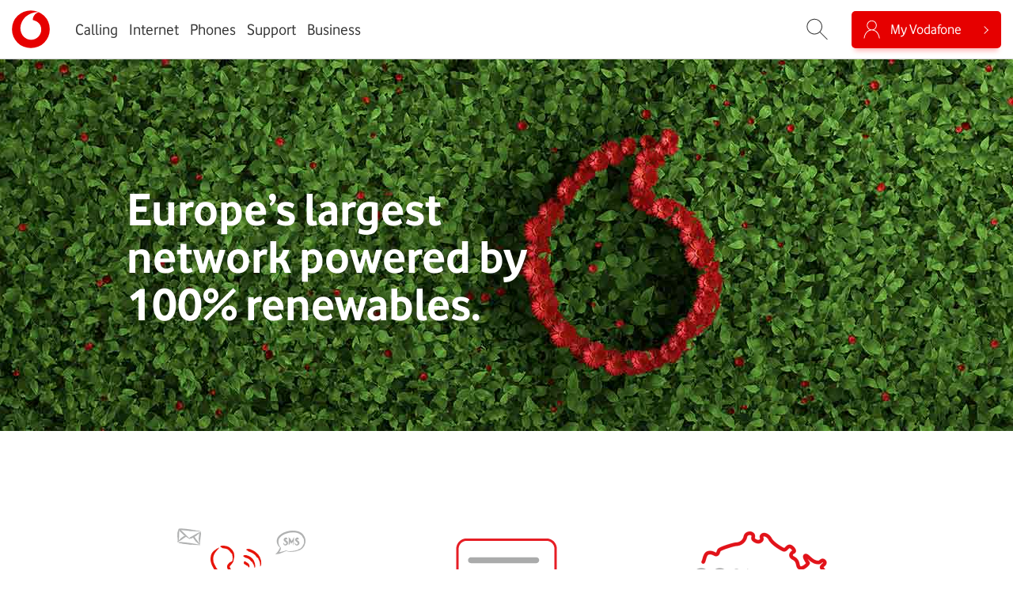

--- FILE ---
content_type: text/html
request_url: https://www.vodafone.cz/en/
body_size: 33003
content:
<!doctype html>
<html class="no-js" lang="en">

	<head>
		
<meta http-equiv="X-UA-Compatible" content="IE=edge">
<meta http-equiv="Content-Type" content="text/html; charset=utf-8" />
<title>
    Homepage - Vodafone - EN</title>
<meta name="viewport" content="width=device-width, initial-scale=1.0, maximum-scale=1.0, user-scalable=1">
<meta name="format-detection" content="telephone=no">
<meta property="og:image" content="https://www.vodafone.cz/public/design/images/vodafone_logo_500x500_2.jpg" />
<meta property="og:image:secure_url" content="https://www.vodafone.cz/public/design/images/vodafone_logo_500x500_2.jpg" />
<meta property="og:image:type" content="image/jpeg" />
<meta property="og:image:width" content="500" />
<meta property="og:image:height" content="500" />
                    <meta name="seznam-wmt" content="8dBwbYpPzTzJL8nqsSRM48rityy19kUi" />            <meta name="keywords" content="vodafone cz, welcome to vodafone, tariffs, plans, prepaid card, data sim for visitors" />            <meta name="description" content="Welcome to Vodafone! Whether you live in the Czech Republic or you are staying just for a few days, we've got everything you might need." />            <meta name="search_description" content="Welcome to Vodafone! Whether you live in the Czech Republic or you are staying just for a few days, we've got everything you might need." /><link rel="canonical" href="https://www.vodafone.cz/en/"><!-- search -->
<meta name="language" content="en">
<meta name="search_category" content="vodafone-cz">
<!-- /serach -->



	<link rel="stylesheet" href="/public/min/base2015_css.min.css?1750249127" media="all" />

<noscript>
    <link rel="stylesheet" href="/public/design/styles/vodafone-print.css?1750249127" media="print" />
</noscript>
<!--[if lte IE 8]>
<link rel="stylesheet" href="/public/design/export/fontface-export-icons-ie8.css?3789515aa5a38d137517a7171eb7902d" media="all"><link rel="stylesheet" href="/public/design/export/fontface-base-ie8.css?36a721cac3d1e460983619321b855893" media="all"><link rel="stylesheet" href="/public/design/styles/vodafone-icons-ie8.css?c00bcc7a20da8c1ae29f03ff530db8b1" media="all"><link rel="stylesheet" href="/public/design/styles/vodafone-style-ie-lte8.css?1750249127" media="screen, projection" />
<![endif]-->
<link rel="stylesheet" href="/public/shared/combined/s__homepage__dea271dc993ba4e2c7bd88cddda718cc_all.css?1750318370" type="text/css" media="all"/><script type="text/javascript" src="/public/omniture/s_code.js?1750249127"></script><script type="text/javascript" src="/public/design/scripts/min/components/analytic/index.js?1750249127"></script>

	<script type="text/javascript" src="/public/min/base2015_js.min.js?1750249127"></script>




<script type="text/javascript">
window.vfSearchFeServer="https://www.vodafone.cz/";

$(document).ready(function() { var spam_elms = $(".preventing-spam-js-empty");if(spam_elms) { for(i in spam_elms) { spam_elms[i].value = "" }}});

document.documentElement.className = "js";

        (function() {
            "use strict";

            var font_loaded_prefix = "vf-fc-loaded-",
                storage_prefix = "vf-font-",
                default_hash = 0,
                default_key = "default",
                storage_support = checkStorageSupport(),
                element_html = document.getElementsByTagName("html")[0],
                element_head = document.getElementsByTagName("head")[0];

            function checkStorageSupport() {
                var check = "ls-check", support = false;
                try {
                    localStorage.setItem(check, check);
                    support = localStorage.getItem(check) === check;
                    localStorage.removeItem(check);
                } catch(e) {}
                return support && localStorage;
            }

            function LoadFontFace(file, key, hash, last) {

                hash = hash || default_hash;
                key = key || default_key;
                last = last || false;

                var storage_key = storage_prefix + key;

                var insertInlineStyle = function(style) {
                    var style_element = document.createElement("style");
                    style_element.textContent = style;
                    style_element.type = "text/css";
                    style_element.media = "all";
                    element_head.appendChild(style_element);
                    element_html.className += " " + font_loaded_prefix + key;
                    if (last) {
                        setTimeout(function() {
                            try {
                                VFPW.action.matchHeight();
                            } catch (e) {}
                        }, 500);
                    }
                };

                var loadCssFile = function() {
                    try {
                        BaseOn.onLoad(function () {
                            $.ajax({
                                url: file + "?" + hash,
                                success: function(data) {
                                    data = data.replace(/(\n|\r|\t)/gm, '');
                                    insertInlineStyle(data);
                                    if (storage_support) {
                                        localStorage.setItem(storage_key, JSON.stringify({ hash: hash, content: data }));
                                    }
                                }
                            });
                        });
                    } catch (e) {}
                };

                if (!storage_support) {
                    loadCssFile();
                    return;
                }
                /* localStorage.getItem() shoud not be called if localStorage is not supported */
                var localstorage_style = localStorage.getItem(storage_key);

                if (!localstorage_style) {
                    loadCssFile();
                    return;
                }

                var storage_data = JSON.parse(localstorage_style);
                if (storage_data.hash !== hash) {
                    loadCssFile();
                    return;
                }

                insertInlineStyle(storage_data.content);
            }

            
LoadFontFace("/public/design/export/fontface-export-icons.css", "export-icons", "18dcbeb40c78e506ed15397da7dd360e");
LoadFontFace("/public/design/export/fontface-base.css", "base", "1102c2913b0d945a7f82a55676945758");
LoadFontFace("/public/design/styles/vodafone-icons.css", "vodafone-icons", "222ae060499b4ca17b51ef8ddd6fe235", true);
        })();
        </script>

<link rel="apple-touch-icon" sizes="57x57" href="/public/apple-icon-57x57.png">
<link rel="apple-touch-icon" sizes="60x60" href="/public/apple-icon-60x60.png">
<link rel="apple-touch-icon" sizes="72x72" href="/public/apple-icon-72x72.png">
<link rel="apple-touch-icon" sizes="76x76" href="/public/apple-icon-76x76.png">
<link rel="apple-touch-icon" sizes="114x114" href="/public/apple-icon-114x114.png">
<link rel="apple-touch-icon" sizes="120x120" href="/public/apple-icon-120x120.png">
<link rel="apple-touch-icon" sizes="144x144" href="/public/apple-icon-144x144.png">
<link rel="apple-touch-icon" sizes="152x152" href="/public/apple-icon-152x152.png">
<link rel="apple-touch-icon" sizes="180x180" href="/public/apple-icon-180x180.png">
<link rel="icon" type="image/png" sizes="192x192"  href="/public/android-icon-192x192.png">
<link rel="icon" type="image/png" sizes="32x32" href="/public/favicon-32x32.png">
<link rel="icon" type="image/png" sizes="96x96" href="/public/favicon-96x96.png">
<link rel="icon" type="image/png" sizes="16x16" href="/public/favicon-16x16.png">
<link rel="manifest" href="/public/manifest.json">
<meta name="msapplication-TileColor" content="#ffffff">
<meta name="msapplication-TileImage" content="/public/ms-icon-144x144.png">
<meta name="theme-color" content="#ffffff">
<meta name="application-name" content="Vodafone">	<script type="text/javascript">var VfStaticContent="_homepage_";</script></head>

	<body class="_homepage_ tundra"  id="homepage">

					<div class="export light" id="vf-header">
				<img src="[data-uri]" data-src="/public/design/images/logo_vodafoneprint_2.png" alt="Vodafone" class="hide logoPrintSpecial logoVodafonePrint" />
<div class="vf-nav-viewport-blocker" hidden></div>
    <h1 class="visuallyHidden homepageMainHeading">Vodafone</h1>

<!-- device compare -->
<!-- / device compare -->
				<script>
    </script>

<svg style="position: absolute; width: 0; height: 0; overflow: hidden;" version="1.1" xmlns="http://www.w3.org/2000/svg" xmlns:xlink="http://www.w3.org/1999/xlink">
    <defs>
        <symbol id="nav-icon_nav-check" viewBox="0 0 46 32">
            <title>nav-check</title>
            <path d="M15.729 31.423v0c-0.614 0-1.204-0.244-1.637-0.678l-11.654-11.659c-0.905-0.905-0.905-2.365 0-3.27 0.905-0.901 2.37-0.901 3.27 0l10.017 10.017 24.592-24.588c0.905-0.901 2.37-0.901 3.27 0 0.905 0.901 0.905 2.37 0 3.274l-26.221 26.225c-0.433 0.433-1.023 0.678-1.637 0.678z"></path>
        </symbol>
        <symbol id="nav-icon_nav-user" viewBox="10 9 50 45">
            <title>nav-user</title>
            <path d="M37.4 33.1c4.5-2.1 7.6-6.6 7.6-11.8 0-7.2-5.8-13-13-13s-13 5.8-13 13c0 5.3 3.2 9.8 7.7 11.8 -6.8 2.1-13.7 8.5-15.6 21.4 -0.1 0.6 0.3 1.1 0.8 1.1 0.6 0.1 1.1-0.3 1.1-0.8C15.2 39.7 24.7 34.3 32.1 34.3c9.6 0 17.1 8.1 18.9 20.6 0.1 0.5 0.5 0.9 1 0.9 0.1 0 0.1 0 0.2 0 0.6-0.1 0.9-0.6 0.8-1.1C51.1 41.6 44.2 35.2 37.4 33.1M21 21.3c0-6.1 4.9-11 11-11s11 4.9 11 11 -4.9 11-11 11S21 27.4 21 21.3"></path>
        </symbol>
        <symbol id="nav-icon_nav-search" viewBox="5 6 56 52">
            <title>nav-search</title>
            <path d="M58 56.6L39.9 38.5C43.1 35 45 30.4 45 25.3c0-10.8-8.8-19.7-19.7-19.7S5.7 14.5 5.7 25.3 14.5 45 25.3 45c5.1 0 9.7-1.9 13.2-5.1l18.1 18.1c0.2 0.2 0.5 0.3 0.7 0.3s0.5-0.1 0.7-0.3C58.4 57.7 58.4 57 58 56.6M7.7 25.3c0-9.7 7.9-17.7 17.7-17.7S43 15.6 43 25.3 35.1 43 25.3 43 7.7 35.1 7.7 25.3"></path>
        </symbol>
        <symbol id="nav-icon_nav-basket" viewBox="5 6 56 52">
            <title>nav-basket</title>
            <path d="M29.3 55.7c-2.8 0-5-2.2-5-5 0-2.8 2.2-5 5-5 2.8 0 5 2.2 5 5C34.3 53.4 32.1 55.7 29.3 55.7M29.3 47.7c-1.6 0-3 1.4-3 3 0 1.7 1.4 3 3 3 1.7 0 3-1.3 3-3C32.3 49 31 47.7 29.3 47.7M45.3 55.7c-2.8 0-5-2.2-5-5 0-2.8 2.2-5 5-5 2.8 0 5 2.2 5 5C50.3 53.4 48.1 55.7 45.3 55.7M45.3 47.7c-1.6 0-3 1.4-3 3 0 1.7 1.4 3 3 3 1.7 0 3-1.3 3-3C48.3 49 47 47.7 45.3 47.7M49.7 39.7H25c-0.4 0-0.8-0.3-0.9-0.7l-7.9-23.9c0 0 0-0.1 0-0.1l-1.5-4.6H6.7c-0.5 0-1-0.4-1-1s0.5-1 1-1h8.7c0.4 0 0.8 0.3 1 0.7l1.5 4.7h39.5c0.3 0 0.6 0.2 0.8 0.4 0.2 0.3 0.2 0.6 0.1 0.9l-7.7 24C50.5 39.4 50.1 39.7 49.7 39.7M25.7 37.7h23.2l7-22H18.5L25.7 37.7z"></path>
        </symbol>
        <symbol id="nav-icon_nav-arrow" viewBox="5 6 56 52">
            <title>nav-arrow</title>
            <path d="M32 44.3c-0.3 0-0.5-0.1-0.7-0.3L8.6 21.4c-0.4-0.4-0.4-1 0-1.4 0.4-0.4 1-0.4 1.4 0L32 41.9l22-22c0.4-0.4 1-0.4 1.4 0 0.4 0.4 0.4 1 0 1.4L32.7 44C32.5 44.2 32.3 44.3 32 44.3"></path>
        </symbol>
        <symbol id="nav-icon_nav-close" viewBox="5 5 54 54">
            <title>nav-close</title>
            <path d="M33.4 32l22-22c0.4-0.4 0.4-1 0-1.4s-1-0.4-1.4 0L32 30.6 10 8.6c-0.4-0.4-1-0.4-1.4 0 -0.4 0.4-0.4 1 0 1.4L30.6 32 8.6 54c-0.4 0.4-0.4 1 0 1.4 0.2 0.2 0.5 0.3 0.7 0.3s0.5-0.1 0.7-0.3L32 33.4l22 22c0.2 0.2 0.5 0.3 0.7 0.3 0.3 0 0.5-0.1 0.7-0.3 0.4-0.4 0.4-1 0-1.4L33.4 32z"></path>
        </symbol>
        <symbol id="nav-icon_nav-hamburger" viewBox="5 6 56 52">
            <title>nav-hamburger</title>
            <path d="M57.3 50.3H6.7c-0.5 0-1-0.4-1-1 0-0.5 0.5-1 1-1h50.7c0.6 0 1 0.5 1 1C58.3 49.9 57.9 50.3 57.3 50.3M57.3 33H6.7c-0.5 0-1-0.4-1-1 0-0.5 0.5-1 1-1h50.7c0.6 0 1 0.5 1 1C58.3 32.6 57.9 33 57.3 33M57.3 15.7H6.7c-0.5 0-1-0.4-1-1 0-0.5 0.5-1 1-1h50.7c0.6 0 1 0.5 1 1C58.3 15.2 57.9 15.7 57.3 15.7"></path>
        </symbol>
        <symbol id="nav-icon_loading" viewBox="5 5 54 54">
            <title>loading</title>
            <path d="M15.41,20.21c3.29-4.43,8.11-7.31,13.58-8.12c7.02-1.03,14.02,1.6,18.62,6.91H36.73c-0.55,0-1,0.45-1,1s0.45,1,1,1h12.61c0.548,0,1-0.45,1-1V7.33c0-0.55-0.452-1-1-1c-0.55,0-1,0.45-1,1v9.51c-5.04-5.25-12.32-7.8-19.64-6.72c-6,0.88-11.28,4.04-14.9,8.9c-3.61,4.86-5.12,10.83-4.23,16.82c0.07,0.5,0.5,0.85,0.99,0.85c0.05,0,0.1,0,0.15-0.01c0.55-0.08,0.92-0.59,0.84-1.13C10.75,30.09,12.12,24.64,15.41,20.21"></path>
            <path d="M54.43,28.189c-0.08-0.55-0.58-0.93-1.13-0.84c-0.55,0.08-0.92,0.59-0.84,1.14c1.66,11.27-6.16,21.8-17.428,23.46c-7.042,1.04-14.06-1.61-18.662-6.94h10.91c0.55,0,1-0.448,1-1c0-0.55-0.45-1-1-1H14.67c-0.55,0-1,0.45-1,1v12.7c0,0.55,0.45,1,1,1c0.552,0,1-0.45,1-1v-9.51c4.27,4.45,10.17,6.96,16.33,6.96c1.1,0,2.21-0.08,3.32-0.24C47.68,52.089,56.25,40.551,54.43,28.189"></path>
        </symbol>
    </defs>
</svg>

<svg style="position: absolute; width: 0; height: 0; overflow: hidden;" version="1.1" xmlns="http://www.w3.org/2000/svg">
    <defs>
        <symbol id="megamenu-icon_onenet" viewBox="0 0 31 32">
            <title>onenet</title>
            <path fill="#e60000" d="M28.67 23.273c-0.191-0.077-0.421 0-0.498 0.191-2.335 4.785-7.12 7.77-12.44 7.77-4.249 0-8.459-2.105-11.1-5.474 0.536-0.345 0.919-0.957 0.919-1.684 0-1.11-0.88-1.99-1.99-1.99s-1.99 0.88-1.99 1.99c0 1.11 0.88 1.99 1.99 1.99 0.115 0 0.23 0 0.345-0.038 2.756 3.675 7.273 5.971 11.828 5.971v-0.038c5.589 0 10.641-3.139 13.129-8.191 0.077-0.191 0-0.421-0.191-0.498zM2.335 24.077c0-0.689 0.536-1.225 1.225-1.225s1.225 0.536 1.225 1.225c0 0.689-0.536 1.225-1.225 1.225s-1.225-0.536-1.225-1.225zM1.569 10.986c0 0 0.038 0 0.077 0l-0.038 0.038c0.191 0 0.345-0.115 0.383-0.306 1.493-6.201 6.545-9.914 13.474-9.914 4.976 0 9.608 2.679 12.057 7.043-0.459 0.345-0.766 0.88-0.766 1.531 0 1.072 0.842 1.914 1.914 1.914s1.914-0.842 1.914-1.914-0.842-1.914-1.914-1.914c-0.153 0-0.268 0-0.421 0.038-2.565-4.593-7.464-7.464-12.746-7.464-7.273 0-12.593 3.904-14.201 10.488-0.077 0.191 0.077 0.421 0.268 0.459zM29.818 9.378c0 0.651-0.498 1.148-1.148 1.148s-1.148-0.498-1.148-1.148 0.498-1.148 1.148-1.148c0.651 0 1.148 0.498 1.148 1.148zM15.349 16.345c-0.115-0.383-0.345-0.689-0.651-0.957s-0.727-0.383-1.187-0.383c-0.306 0-0.651 0.077-0.957 0.23s-0.574 0.459-0.766 0.842-0.306 0.88-0.306 1.416c0 0.804 0.191 1.455 0.612 1.876s0.957 0.651 1.646 0.651v0.038c0.306 0 0.612-0.038 0.919-0.153s0.536-0.23 0.689-0.383l-0.191-0.651c-0.191 0.153-0.383 0.268-0.612 0.383s-0.498 0.153-0.804 0.153c-0.498 0-0.88-0.153-1.148-0.498s-0.383-0.804-0.383-1.416h3.33c0-0.383-0.077-0.766-0.191-1.148zM12.287 16.88h-0.077c0.077-0.459 0.23-0.766 0.459-0.957s0.498-0.306 0.804-0.306c0.153 0 0.306 0.038 0.498 0.115s0.345 0.191 0.498 0.421c0.153 0.23 0.23 0.459 0.23 0.727h-2.411zM10.45 19.904v-2.986c0-0.651-0.115-1.148-0.383-1.455-0.268-0.345-0.689-0.498-1.34-0.498-0.306 0-0.574 0.077-0.804 0.153s-0.459 0.191-0.651 0.345l-0.038-0.383h-0.689v4.823h0.727v-3.789c0.191-0.153 0.383-0.268 0.612-0.383s0.498-0.153 0.727-0.153c0.383 0 0.689 0.115 0.842 0.345 0.191 0.23 0.268 0.536 0.268 0.957v3.024h0.727zM2.641 20.019c0.498 0 0.88-0.115 1.225-0.306 0.345-0.23 0.612-0.459 0.842-0.804 0.23-0.306 0.383-0.689 0.498-1.11s0.153-0.88 0.153-1.301c0-0.421-0.077-0.919-0.23-1.455s-0.421-0.995-0.842-1.416c-0.421-0.421-0.995-0.612-1.646-0.612-0.459 0-0.919 0.115-1.34 0.383s-0.766 0.651-0.995 1.225-0.344 1.225-0.344 1.914c0 0.459 0.038 0.88 0.153 1.301s0.268 0.766 0.498 1.11c0.23 0.345 0.498 0.612 0.842 0.804s0.766 0.306 1.225 0.306l-0.038-0.038zM1.761 19.062c-0.23-0.153-0.421-0.345-0.574-0.612s-0.268-0.536-0.345-0.88c-0.077-0.345-0.115-0.689-0.115-1.034s0.077-0.727 0.153-1.148c0.115-0.459 0.306-0.804 0.612-1.148s0.689-0.498 1.148-0.498c0.345 0 0.651 0.115 0.957 0.306 0.268 0.191 0.536 0.498 0.689 0.957 0.191 0.459 0.268 0.957 0.268 1.493 0 0.345-0.077 0.727-0.153 1.148-0.115 0.459-0.306 0.804-0.612 1.148s-0.689 0.498-1.148 0.498h-0.038c-0.306 0-0.612-0.077-0.842-0.23z"></path>
            <path fill="#e60000" d="M17.99 13.206h-1.34v6.699h1.301v-4.44l2.756 4.44h1.148v-6.699h-1.301v4.172z"></path>
            <path fill="#e60000" d="M30.737 18.718c-0.191 0.153-0.421 0.23-0.651 0.23-0.115 0-0.191 0-0.268-0.077-0.077-0.038-0.115-0.153-0.115-0.306v-2.488h1.11v-0.995h-1.11v-1.263h-1.263v1.263h-0.689v0.995h0.689v2.718c0 0.345 0.077 0.651 0.306 0.88 0.191 0.23 0.536 0.345 0.957 0.345l0.038-0.038c0.268 0 0.498-0.038 0.727-0.115s0.421-0.153 0.574-0.268l-0.306-0.88zM27.33 17.761v-0.23c0-0.459-0.038-0.842-0.153-1.187-0.115-0.306-0.268-0.612-0.459-0.804s-0.421-0.345-0.689-0.459c-0.23-0.115-0.536-0.153-0.842-0.153s-0.612 0.038-0.88 0.153c-0.268 0.115-0.536 0.268-0.727 0.498-0.23 0.23-0.383 0.498-0.498 0.804s-0.191 0.651-0.191 1.072c0 0.459 0.077 0.842 0.191 1.148 0.115 0.345 0.268 0.574 0.498 0.804 0.23 0.191 0.498 0.345 0.766 0.459 0.306 0.115 0.612 0.153 0.919 0.153 0.268 0 0.498 0 0.689-0.038s0.383-0.077 0.536-0.115c0.153-0.038 0.268-0.077 0.383-0.153s0.191-0.115 0.23-0.153l-0.345-1.034c-0.038 0.038-0.115 0.038-0.191 0.115s-0.191 0.115-0.306 0.153c-0.115 0.038-0.23 0.077-0.383 0.115-0.115 0.038-0.306 0.038-0.459 0.038-0.345 0-0.651-0.077-0.88-0.268s-0.345-0.459-0.383-0.88l0.038-0.038h3.139zM24.498 16.23c0.191-0.153 0.383-0.23 0.612-0.23 0.115 0 0.191 0 0.306 0.038 0.077 0 0.191 0.077 0.268 0.153 0.115 0.077 0.191 0.191 0.23 0.306 0.077 0.115 0.115 0.268 0.115 0.421l-0.038 0.038h-1.837c0.038-0.306 0.153-0.574 0.345-0.727z"></path>
        </symbol>
        <symbol id="megamenu-icon_vodafone-box" viewBox="0 0 32 32">
            <title>vodafone-box</title>
            <path fill="#e60000" d="M20.867 18.657c-0.224 0.42-0.503 0.839-0.867 1.175-0.14 0.14-0.28 0.252-0.42 0.364-0.503 0.392-1.063 0.671-1.678 0.867-0.42 0.112-0.867 0.168-1.343 0.168-0.168 0-0.336-0.028-0.503-0.028-0.252-0.028-0.504-0.084-0.755-0.168-0.811-0.252-1.566-0.671-2.182-1.315-0.252-0.252-0.448-0.531-0.643-0.811-0.28-0.448-0.504-0.923-0.643-1.427 0-0.028-0.028-0.084-0.028-0.112-0.084-0.28-0.14-0.587-0.168-0.867-0.028-0.308-0.028-0.615-0.028-0.923 0-0.028 0-0.056 0-0.084 0.028-0.448 0.084-0.867 0.196-1.287 0.392-1.65 1.371-3.021 2.489-3.972 0.755-0.643 1.622-1.119 2.434-1.427 0.252-0.084 0.503-0.168 0.727-0.252 0.168-0.056 0.308-0.084 0.448-0.112 0.42-0.084 0.783-0.168 1.119-0.196 0.476-0.056 0.867-0.056 1.119 0 0.084 0 0.14 0.028 0.168 0.056-1.65 0.364-2.881 1.818-2.881 3.552 0 0.028 0 0.084 0 0.112 0.727 0.168 1.343 0.392 1.874 0.727 0.503 0.308 0.923 0.699 1.231 1.147 0.028 0.028 0.056 0.084 0.084 0.112 0.224 0.336 0.42 0.727 0.531 1.147 0.112 0.392 0.196 0.839 0.196 1.287 0 0.056 0 0.112 0 0.168 0.056 0.699-0.112 1.427-0.476 2.098zM16.531 7.385c-4.895 0-8.867 3.972-8.867 8.895 0 4.895 3.972 8.895 8.895 8.895s8.867-3.972 8.867-8.867c0-4.951-3.972-8.923-8.895-8.923z"></path>
            <path fill="#e60000" d="M28.531 31.776h-25.175c-1.762 0-3.217-1.455-3.217-3.217v-25.175c0-1.762 1.455-3.217 3.217-3.217h25.175c1.762 0 3.217 1.455 3.217 3.217v25.175c0 1.762-1.427 3.217-3.217 3.217zM3.357 1.007c-1.315 0-2.378 1.063-2.378 2.378v25.175c0 1.315 1.063 2.378 2.378 2.378h25.175c1.315 0 2.378-1.063 2.378-2.378v-25.175c0-1.315-1.063-2.378-2.378-2.378h-25.175z"></path>
            <path fill="#aaa" d="M2.965 6.098c-0.224 0-0.42-0.168-0.42-0.392-0.056-1.371 0.14-2.154 0.671-2.685 0.643-0.643 1.678-0.727 3.021-0.671 0.224 0 0.42 0.196 0.392 0.448 0 0.224-0.196 0.42-0.448 0.392-1.343-0.056-2.042 0.056-2.406 0.42-0.336 0.336-0.476 0.979-0.42 2.070 0 0.224-0.168 0.42-0.392 0.448 0.028-0.028 0.028-0.028 0-0.028z"></path>
        </symbol>
    </defs>
</svg>



<div class="vf-nav-viewport-blocker" hidden></div>
<div class="vf-nav-strip">
    <div class="vf-nav-strip__inner">
        <a class="vf-nav__logo" href="/en/" tabindex="-1">
            <svg xmlns="http://www.w3.org/2000/svg" width="48" height="48" x="0" y="0" viewBox="0 0 284.9 285" aria-hidden="true">
                <circle fill="#e60000" cx="142.5" cy="142.5" r="141.7"/>
                <path fill="#fff" d="M143.6 221.5c-38.9.1-79.5-33.1-79.6-86.5-.1-35.3 18.9-69.3 43.3-89.4 23.7-19.7 56.3-32.3 85.8-32.4 3.8 0 7.8.3 10.2 1.1-25.8 5.3-46.3 29.4-46.2 56.6 0 .9.1 1.9.2 2.3 43.2 10.5 62.7 36.6 62.9 72.6 0 36.1-28.5 75.6-76.6 75.7z"/>
            </svg>
            <span class="visuallyHidden">Úvodní stránka</span>
        </a>

        <div class="vf-nav vf-nav-viewport-layer -english">
            <button class="vf-nav-viewport__close vf-nav-main-menu-close"><span class="visuallyHidden">Zavřít menu</span>
                <svg class="nav-icon nav-icon_nav-close" aria-hidden="true">
                    <use xlink:href="#nav-icon_nav-close"></use>
                </svg>
            </button>

            <div class="vf-nav-viewport-layer__overflow -english">
                <div>
                    <nav>
                        <!--googleoff: all-->
                        
<ul class="vf-main-menu" role="navigation" aria-labelledby="mainMenuLabel">
    <p class="hide" id="mainMenuLabel">Hlavní menu</p>
    <li><a href="https://www.vodafone.cz/en/" class="vf-main-menu__item -home"><span></span><span>Homepage</span></a></li>
    <li class=""><a href="https://www.vodafone.cz/en/calling/" class="vf-main-menu__item"><span>Calling</span></a></li><li class=""><a href="https://www.vodafone.cz/en/internet/" class="vf-main-menu__item"><span>Internet</span></a></li><li class=""><a href="https://www.vodafone.cz/en/phones-devices/" class="vf-main-menu__item"><span>Phones</span></a></li><li class=""><a href="https://www.vodafone.cz/pece/en/" class="vf-main-menu__item"><span>Support</span></a></li><li class=""><a href="https://www.vodafone.cz/en/business/" class="vf-main-menu__item"><span>Business</span></a></li></ul>

                    </nav>
                    <p>
                        <a href="/muj/en/" class="vf-nav-wsc-button" data-s-object-id="mobile menu:muj">
                            My Vodafone                        </a>
                    </p>
                </div>
                <p><a href="/" class="vf-nav-lang">Přepni do češtiny &rarr;</a></p>
            </div>
        </div>

        <div class="vf-service-menu">
            <ul class="vf-nav-actions">

                <li><a class="vf-nav-actions__item vf-service-menu__item" href="/en/search/" id="openSearchLayer">
                        <svg class="nav-icon nav-icon_nav-search" aria-hidden="true">
                            <use xlink:href="#nav-icon_nav-search" href="#nav-icon_nav-search"></use>
                        </svg>
                        <span class="visuallyHidden">Vyhledávání</span></a>
                </li>
            </ul>

            <div class="user-box">
                                    <p class="user-login">
                        <a href="/muj/en/" class="user-button">
                            <svg class="nav-icon nav-icon_nav-user" aria-hidden="true">
                                <use xlink:href="#nav-icon_nav-user" href="#nav-icon_nav-user"></use>
                            </svg>
                            <span class="user-button__text">Loading…</span>
                        </a>
                    </p>
                                                    <div class="user-info" style="display: none;">
                        <button class="user-button js_userButton">
                            <svg class="nav-icon nav-icon_nav-user" aria-hidden="true">
                                <use xlink:href="#nav-icon_nav-user" href="#nav-icon_nav-user"></use>
                            </svg>
                            <p class="user-button__text -is-logged">
                                <strong>User</strong>
                                <span>Role</span>
                            </p>
                        </button>
                        <div class="user-dropdown js_userDropdown" hidden>
                            <ul>
                                <li class="user-dropdown__wsc">
                                    <a href="/muj/en/" class="user-dropdown__wsc-link">
                                        <span>My Vodafone</span>
                                        <svg xmlns="http://www.w3.org/2000/svg" version="1.1" viewBox="0 0 192 192" xml:space="preserve"><title>Přejít</title>
                                            <path d="M20 100h142.3l-61.2 61.2c-1.6 1.6-1.6 4.1 0 5.7 1.6 1.6 4.1 1.6 5.7 0l68-68c.2-.2.3-.4.5-.6.1-.1.1-.2.2-.3.1-.1.1-.2.2-.4.1-.1.1-.3.1-.4s.1-.2.1-.3c.1-.5.1-1.1 0-1.6 0-.1-.1-.2-.1-.3 0-.1-.1-.3-.1-.4-.1-.1-.1-.2-.2-.4-.1-.1-.1-.2-.2-.3-.1-.2-.3-.4-.5-.6l-68-68c-.8-.9-1.8-1.3-2.8-1.3s-2 .4-2.8 1.2c-1.6 1.6-1.6 4.1 0 5.7L162.3 92H20c-2.2 0-4 1.8-4 4s1.8 4 4 4z"/></svg>
                                    </a>
                                </li>
                                <li class="user-dropdown__logout">
                                    <a href="/muj/en/logout" class="user-dropdown__logout-link">
                                        <svg xmlns="http://www.w3.org/2000/svg" aria-hidden="true" viewBox="0 0 192 192">
                                            <path d="M95.8 100c-2.2 0-4-1.8-4-4s1.8-4 4-4h76c2.2 0 4 1.8 4 4s-1.8 4-4 4h-76z"/>
                                            <path d="M145 126.8c-1 0-2-.4-2.8-1.2-1.6-1.6-1.6-4.1 0-5.7l24-24-24-24c-1.6-1.6-1.6-4.1 0-5.7 1.6-1.6 4.1-1.6 5.7 0L174.7 93c.8.8 1.2 1.8 1.2 2.8s-.4 2.1-1.2 2.8l-26.8 26.8c-.9 1-1.9 1.4-2.9 1.4z"/>
                                            <path d="M136 176H56c-8.8 0-16-7.2-16-16V32c0-8.8 7.2-16 16-16h80c8.8 0 16 7.2 16 16v19c0 2.2-1.8 4-4 4s-4-1.8-4-4V32c0-4.4-3.6-8-8-8H56c-4.4 0-8 3.6-8 8v128c0 4.4 3.6 8 8 8h80c4.4 0 8-3.6 8-8v-20c0-2.2 1.8-4 4-4s4 1.8 4 4v20c0 8.8-7.2 16-16 16z"/>
                                        </svg>
                                        <span>Log out </span>
                                    </a>
                                </li>
                            </ul>
                        </div>
                    </div>
                            </div>

            <a class="menu-trigger js_menu-trigger" href="#menu" data-s-object-id="top menu:menu">
                <svg class="nav-icon nav-icon_nav-hamburger" aria-hidden="true">
                    <use xlink:href="#nav-icon_nav-hamburger" href="#nav-icon_nav-hamburger"></use>
                </svg>
                <span class="visuallyHidden">Menu</span>
            </a>
        </div>

    </div>
</div>
<div class="mobile-menu-wrapper">
    <div class="mobile-menu">
        
    </div>
</div>
<div class="pageWrapper breadcrumbsWrapper">
    <div class="pageContainer">
        
    </div>
</div>
			</div>
		
		<div class="push" id="obsah">
			
			<!-- VFSearch:index:start -->
			<div id="chatManagerProvider" data-chat="{&quot;chats&quot;:{&quot;aaron&quot;:{&quot;defaultInstance&quot;:&quot;eshop_cs&quot;,&quot;apiUrl&quot;:&quot;https:\/\/www.vodafone.cz\/chatapi\/chatclient\/0.1.1&quot;}},&quot;urls&quot;:{&quot;operatingHours&quot;:&quot;https:\/\/www.vodafone.cz\/en\/_ajax_\/en\/VFMessenger\/chatOperatingHours\/&quot;}}" data-usertoken=""></div>

<div class="fullContainer no_background imageHeaderContainer--banner no_background light hpb_hero-banner-en-homepage_1 imageHeaderContainer" id="hpb_hero-banner-en-homepage_1">

    <div class="imageHeaderVideoContainer">
        <video class="imageHeaderContainer--video"
               data-src-desktop=""
               data-src-tablet=""
               data-src-mobil=""

               data-sound-desktop="false"
               data-sound-tablet="false"
               data-sound-mobil="false"

               data-loop-desktop="false"
               data-loop-tablet="false"
               data-loop-mobil="false"

               autoplay muted
        ></video>
        <div class="headerVideo__sound">
            <button type="button" class="toggleSoundButton" style="display: none;" noindex>(un)mute</button>
        </div>
    </div>

    <div class="pageWrapper">

        <div class="pageContainer">

            <div class="pageContainerInner">
                <h1>Europe’s largest network powered by 100%&nbsp;renewables.</h1>
                <p></p>
                            </div>

            
            
        </div>

    </div>
</div>





<div class="documentText">
  <div class="fullContainer">
<div class="pageWrapper">
<div class="pageContainer">
<div class="tab fullContainer" id="hp-selection">
<div class="element-cols"><a class="element-cols-1-3 box2 noBorderBox2 center fullBoxLink" href="/en/calling/" title="Calling"> <img class="lazyload" alt="" height="150" src="[data-uri]" data-src="/public/galleries/5/4826/_thbs_/200X150__volani.png" title="" width="200"  >
<h3 data-mh="tabs-selection-heading">Plans</h3>
<p data-mh="tabs-selection-subheading">Enjoy our Red plans with unlimited calls &amp; texts or get a prepaid card with a handy bundle<span>.</span></p>
<p class="fakeLink">Choose a plan</p>
</a> <a class="element-cols-1-3 box2 noBorderBox2 center fullBoxLink" href="/en/calling/prepaid-cards/top-up/" title="Top up"><img alt="" class="inline lazyload" height="150" src="[data-uri]" data-src="/public/galleries/5/4848/_thbs_/200X150__200x150__200x150-top-up.png" title="" width="200"  >
<h3 data-mh="tabs-selection-heading">Top up</h3>
<p data-mh="tabs-selection-subheading">Top up your credit easily from our website. All you need is a credit card issued in the Czech Republic<span>.</span></p>
<p class="fakeLink">Top up your credit</p>
</a>&nbsp;<a class="element-cols-1-3 box2 noBorderBox2 center fullBoxLink" href="/en/coverage-map/" title="Coverage map"><img alt="" class="inline lazyload" height="150" src="[data-uri]" data-src="/public/galleries/7/6136/200x150__mapa-pokryti-99.png?f0abe1bf076975292f4a2831fa72e288" title="" width="200" >
<h3 data-mh="tabs-selection-heading">Coverage&nbsp;map</h3>
<p data-mh="tabs-selection-subheading">We cover 99% of the Czech population with our <span>4G LTE&nbsp;</span>Internet. See where and how fast you can connect<span>.</span></p>
<p class="fakeLink">Check coverage</p>
</a></div>
</div>
</div>
</div>
</div>
<div class="fullContainer grayContainer">
<div class="pageWrapper">
<div class="pageContainer">
<div class="flex-container flexboxes-3"><a class="flex-item box2 center fullBoxLink" href="/en/contacts/" title="Contacts"> <img aria-hidden="true" alt="Ikona" class="svg lazyload" src="[data-uri]" data-src="/public/design/images/svg/telefon.svg">
<h3 data-mh="vyska1"><span>Contacts</span></h3>
<p data-mh="vyska2">We are always happy to answer your questions.</p>
<p class="fakeLink">Get in touch</p>
</a> <a class="flex-item box2 center fullBoxLink" href="/en/stores/" title="Shops"> <img aria-hidden="true" alt="Ikona" class="svg lazyload" src="[data-uri]" data-src="/public/design/images/svg/obchody.svg">
<h3 data-mh="vyska1"><span>Stores</span></h3>
<p data-mh="vyska2">Our stores are located all over the country. Find the one near you.</p>
<p class="fakeLink">Find a store</p>
</a> <a class="flex-item box2 center fullBoxLink" href="/en/about-vodafone/" title="About Vodafone"> <img aria-hidden="true" alt="Ikona" class="svg lazyload" src="[data-uri]" data-src="/public/design/images/svg/dum.svg">
<h3 data-mh="vyska1">About Vodafone</h3>
<p data-mh="vyska2">Have a look at our press releases and see what we are up to.</p>
<p class="fakeLink">Learn more</p>
</a></div>
</div>
</div>
</div></div>










<div class="documentText">
  </div>






			
			<!-- VFSearch:index:end -->
		</div>
		<!--/.push-->

					<div class="push" id="footer">
    
</div>

<div id="vf-service-menu-item-login-box" style="height: 0; overflow: hidden;"></div>
<div class="export">
    <footer class="footer">
        <div class="footer__container">
            <div class="footer__top cf">
                <div class="footer__social cf">
                    <h2>Get in touch with Vodafone</h2>
                    <a href="//www.facebook.com/vodafonecz" class="footer__social-icon -fb" target="_blank">
                        <svg enable-background="new 0 0 56.693 56.693" version="1.1" viewBox="0 0 56.693 56.693" xml:space="preserve" xmlns="http://www.w3.org/2000/svg" xmlns:xlink="http://www.w3.org/1999/xlink"><path d="M40.43,21.739h-7.645v-5.014c0-1.883,1.248-2.322,2.127-2.322c0.877,0,5.395,0,5.395,0V6.125l-7.43-0.029  c-8.248,0-10.125,6.174-10.125,10.125v5.518h-4.77v8.53h4.77c0,10.947,0,24.137,0,24.137h10.033c0,0,0-13.32,0-24.137h6.77  L40.43,21.739z"/></svg>
                        <span class="visuallyHidden">Facebook profile</span>
                    </a>
                    <a href="//www.twitter.com/vodafone_cz" class="footer__social-icon -twitter" target="_blank">
                        <svg xmlns="http://www.w3.org/2000/svg" width="1200" height="1227" fill="none" viewBox="0 0 1200 1227" aria-hidden="true"><title>X profile</title><path fill="#333" d="M714.163 519.284 1160.89 0h-105.86L667.137 450.887 357.328 0H0l468.492 681.821L0 1226.37h105.866l409.625-476.152 327.181 476.152H1200L714.137 519.284h.026ZM569.165 687.828l-47.468-67.894-377.686-540.24h162.604l304.797 435.991 47.468 67.894 396.2 566.721H892.476L569.165 687.854v-.026Z"/></svg>
                        <span class="visuallyHidden">X profile</span>
                    </a>
                    <a href="//www.instagram.com/vodafonecz" class="footer__social-icon -instagram" target="_blank">
                        <svg version="1.1" xmlns="http://www.w3.org/2000/svg" xmlns:xlink="http://www.w3.org/1999/xlink" x="0px" y="0px" viewBox="0 0 56.7 56.7" enable-background="new 0 0 56.7 56.7" xml:space="preserve"><g><path d="M28.2,16.7c-7,0-12.8,5.7-12.8,12.8s5.7,12.8,12.8,12.8S41,36.5,41,29.5S35.2,16.7,28.2,16.7z M28.2,37.7 c-4.5,0-8.2-3.7-8.2-8.2s3.7-8.2,8.2-8.2s8.2,3.7,8.2,8.2S32.7,37.7,28.2,37.7z"/><circle cx="41.5" cy="16.4" r="2.9"/><path d="M49,8.9c-2.6-2.7-6.3-4.1-10.5-4.1H17.9c-8.7,0-14.5,5.8-14.5,14.5v20.5c0,4.3,1.4,8,4.2,10.7c2.7,2.6,6.3,3.9,10.4,3.9 h20.4c4.3,0,7.9-1.4,10.5-3.9c2.7-2.6,4.1-6.3,4.1-10.6V19.3C53,15.1,51.6,11.5,49,8.9z M48.6,39.9c0,3.1-1.1,5.6-2.9,7.3 s-4.3,2.6-7.3,2.6H18c-3,0-5.5-0.9-7.3-2.6C8.9,45.4,8,42.9,8,39.8V19.3c0-3,0.9-5.5,2.7-7.3c1.7-1.7,4.3-2.6,7.3-2.6h20.6 c3,0,5.5,0.9,7.3,2.7c1.7,1.8,2.7,4.3,2.7,7.2V39.9L48.6,39.9z"/></g></svg>
                        <span class="visuallyHidden">Instagram profile</span>
                    </a>
                    <a href="//www.youtube.com/vodafoneczech" class="footer__social-icon -ytb" target="_blank">
                        <svg version="1.1" viewBox="0 0 60 60" xmlns="http://www.w3.org/2000/svg" xmlns:xlink="http://www.w3.org/1999/xlink"><title/><desc/><defs/><g fill="none" fill-rule="evenodd" id="black" stroke="none" stroke-width="1"><g id="slice" transform="translate(-500.000000, -100.000000)"/><g fill="#000000" id="youtube" transform="translate(10.000000, 16.000000)"><path d="M38.7915918,6.76160896 C38.7915918,6.76160896 38.4166292,4.11897479 37.2666018,2.95488634 C35.8089347,1.42776592 34.1740125,1.42052232 33.4245134,1.33104261 C28.0582872,0.942871094 20.0085219,0.942871094 20.0085219,0.942871094 L19.9914781,0.942871094 C19.9914781,0.942871094 11.9421389,0.942871094 6.57548658,1.33104261 C5.82598746,1.42052232 4.19191748,1.42776592 2.73339817,2.95488634 C1.58337082,4.11897479 1.2092604,6.76160896 1.2092604,6.76160896 C1.2092604,6.76160896 0.825775918,9.86485061 0.825775918,12.9680923 L0.825775918,15.8778873 C0.825775918,18.9807028 1.2092604,22.0839445 1.2092604,22.0839445 C1.2092604,22.0839445 1.58337082,24.7265786 2.73339817,25.8906671 C4.19191748,27.4182136 6.10806161,27.3692128 6.96152762,27.5294241 C10.0298296,27.823855 20,27.9150391 20,27.9150391 C20,27.9150391 28.0582872,27.9026823 33.4245134,27.5149369 C34.1740125,27.4254572 35.8089347,27.4182136 37.2666018,25.8906671 C38.4166292,24.7265786 38.7915918,22.0839445 38.7915918,22.0839445 C38.7915918,22.0839445 39.1742241,18.9807028 39.1742241,15.8778873 L39.1742241,12.9680923 C39.1742241,9.86485061 38.7915918,6.76160896 38.7915918,6.76160896 Z M16.0411619,19.4029619 L16.0394575,8.6283262 L26.4012082,14.0341791 L16.0411619,19.4029619 Z" id="Fill-195"/></g></g></svg>
                        <span class="visuallyHidden">Youtube profile</span>
                    </a>
                    <a href="//www.linkedin.com/company/1217" class="footer__social-icon -linkedin" target="_blank">
                        <svg style="enable-background:new 0 0 32 32;" version="1.1" viewBox="0 0 32 32" xml:space="preserve" xmlns="http://www.w3.org/2000/svg" xmlns:xlink="http://www.w3.org/1999/xlink"><g transform="translate(96 240)"><path d="M-65.602-220.887v10.646h-6.172v-9.935c0-2.496-0.893-4.199-3.127-4.199c-1.707,0-2.721,1.148-3.168,2.259   c-0.162,0.397-0.205,0.948-0.205,1.505v10.37h-6.174c0,0,0.082-16.826,0-18.568h6.174v2.633c-0.012,0.02-0.028,0.041-0.041,0.06   h0.041v-0.06c0.82-1.265,2.285-3.068,5.564-3.068C-68.646-229.245-65.602-226.59-65.602-220.887L-65.602-220.887z M-90.904-237.76   c-2.113,0-3.494,1.387-3.494,3.209c0,1.78,1.342,3.209,3.412,3.209h0.041c2.151,0,3.491-1.428,3.491-3.209   c-0.041-1.822-1.34-3.209-3.452-3.209H-90.904z M-94.031-210.24h6.172v-18.568h-6.172V-210.24z"/></g></svg>
                        <span class="visuallyHidden">LinkedIn profile</span>
                    </a>
                </div>
                <div class="footer__en">
                    <a class="langLink" href="https://www.vodafone.cz/">
                        <svg width="19" height="19" aria-hidden="true">
                            <use xlink:href="#globe"></use>
                        </svg>
                        <span class="text">Česky</span>
                    </a>
                </div>
            </div>
            <div class="footer__middle">
                <!--googleoff: all-->
                <nav class="footer__menu cf" role="navigation" aria-label="Rozcestník v patičce">
                    <span class="defaultFooterMenu none"></span>
                </nav>
            </div>
        </div>
        <div class="footer__bottom">
            <div class="footer__container">
                <div class="footer__bottom-links">
                    <svg class="footer__logo" xmlns="http://www.w3.org/2000/svg" width="48" height="48" x="0" y="0" viewBox="0 0 284.9 285" aria-hidden="true">
                        <circle fill="#ffffff" cx="142.5" cy="142.5" r="141.7"></circle>
                        <path fill="#252525" d="M143.6 221.5c-38.9.1-79.5-33.1-79.6-86.5-.1-35.3 18.9-69.3 43.3-89.4 23.7-19.7 56.3-32.3 85.8-32.4 3.8 0 7.8.3 10.2 1.1-25.8 5.3-46.3 29.4-46.2 56.6 0 .9.1 1.9.2 2.3 43.2 10.5 62.7 36.6 62.9 72.6 0 36.1-28.5 75.6-76.6 75.7z"></path>
                    </svg>
                    <div>
                        <div class="footer__bottom-menu">
                            <nav role="navigation">
                                <a href="/en/downloads/">Terms and conditions</a>
                                <a href="/en/about-vodafone/privacy-protection/personal-data-protection-declaration/">Privacy Policy</a>
                                <a href="/en/about-vodafone/privacy-protection/cookies/">Cookies</a>
                            </nav>
                        </div>
                        <p class="footer__copy">
                            Copyright &copy; 2025 Vodafone Czech Republic a.s.
                        </p>
                    </div>
                </div>
                <div class="footer__badges">
                    <div class="footer__badges-menu cf" role="navigation">
                        <p class="accenture">
                            <a href="https://www.accenture.com/us-en/services/communications-media/telco-benchmarking" target="_blank" title="Management and engineering consultancy">
                                <span class="badge-icon">
                                    <img width="31" height="40" alt="Management and engineering consultancy" aria-hidden="true"
                                         src="[data-uri]">
                                </span>
                            </a>
                            <span class="visuallyHidden">Management and engineering consultancy</span>
                        </p>
                        <p class="raawards">
                            <a href="https://raawards.cz/" target="_blank" title="3. place Edenred wellbeing award">
                                <span class="badge-icon">
                                    <img width="29" height="36" alt="3. place Edenred wellbeing award" aria-hidden="true"
                                         src="[data-uri]">
                                </span>
                            </a>
                            <span class="visuallyHidden">3. place Edenred wellbeing award</span>
                        </p>
                        <p class="top-firma">
                            <a href="https://www.odpovednefirmy.cz/" target="_blank" title="Top responsible company 2023">
                                <span class="badge-icon">
                                    <svg width="70" height="41" aria-hidden="true">
                                        <use xlink:href="#badge_top-firma"></use>
                                    </svg>
                                </span>
                                <span class="visuallyHidden">Top responsible company 2023</span>
                            </a>
                        </p>
                        <p class="web-top">
                            <a href="https://www.webtop100.cz/vysledky/2023/autenticka-karierni-komunikace" target="_blank" title="2. place Autentic career comunication 2023">
                                <span class="badge-icon">
                                    <svg width="70" height="50" aria-hidden="true">
                                        <use xlink:href="#badge_webtop100"></use>
                                    </svg>
                                </span>
                                <span class="visuallyHidden">2. place Autentic career comunication 2023</span>
                            </a>
                        </p>
                        <p class="p3">
                            <a href="https://www.bestbuyaward.org//certifikat_cz.asp?cID=93" target="_blank" title="Best Buy Award">
                                <span class="badge-icon">
                                    <svg width="35" height="35" aria-hidden="true">
                                        <use xlink:href="#best_network"></use>
                                    </svg>
                                </span>
                                <span class="visuallyHidden">Best Buy Award</span>
                            </a>
                        </p>
                        <p class="green-network">
                            <a href="//www.vodafone.cz/odpovednost/zelenou-cestou/prvni-zelena-sit/" title="Vodafone has the First Green Network">
                                <span class="badge-icon">
                                    <svg width="33" height="38" aria-hidden="true">
                                        <use xlink:href="#green_network"></use>
                                    </svg>
                                </span>
                                <span class="visuallyHidden">Vodafone has the First Green Network</span>
                            </a>
                        </p>
                    </div>
                </div>
            </div>
        </div>
        <svg xmlns="http://www.w3.org/2000/svg" class="hide" hidden>
            <symbol id="badge_top-firma" viewBox="0 0 70 41">
                <title>Top responsible company 2023 logo</title>
                <path fill="#DBDCDD"
                      d="M39.224 11.405h2.758v-1.69h-7.529v1.69h2.758v7.38h2.013v-7.38Zm7.629 5.94c-1.392 0-2.336-1.243-2.336-3.082 0-2.286.969-3.106 2.335-3.106 1.367 0 2.336 1.242 2.336 3.081 0 2.286-.994 3.106-2.336 3.106Zm0 1.64c2.633 0 4.472-1.79 4.472-4.747 0-3.255-2.037-4.721-4.473-4.721-2.633 0-4.472 1.79-4.472 4.746 0 3.255 2.062 4.721 4.472 4.721Zm7.653-4.896v-2.684h.894c1.069 0 1.715.299 1.715 1.168 0 .795-.373 1.491-1.988 1.491h-.621v.025Zm0 1.69h.845c3.031 0 3.851-1.839 3.851-3.255 0-1.59-.969-2.808-3.23-2.808h-3.454v9.07h2.013v-3.007h-.025ZM23.32 12.052l-4.944 4.944 1.79 6.76 6.758 1.813 4.97-4.945-1.814-6.758-6.76-1.814ZM20.091 24.426l-4.945 4.945 1.814 6.759 6.76 1.814 4.944-4.945-1.814-6.759-6.759-1.814ZM14.252 2.982 9.306 7.927l1.814 6.758 6.758 1.814 4.945-4.944-1.814-6.76-6.759-1.813ZM10.921 15.456 5.977 20.4l1.789 6.758 6.783 1.814 4.945-4.97-1.814-6.758-6.759-1.79ZM35.131 24.304c.785-.318 1.805-.662 2.537-.662.915 0 1.32.529 1.32 1.098 0 1.152-.732 2.29-3.988 5.045v1.628h6.29v-1.628h-3.962c2.262-1.88 3.74-3.456 3.74-5.376 0-1.23-.954-2.409-2.916-2.409-1.203 0-1.975.198-3.021.662v1.642ZM46.116 31.612c2.145 0 3.622-2.026 3.622-4.82 0-3.283-1.504-4.792-3.622-4.792-2.158 0-3.65 2.025-3.65 4.819 0 3.257 1.518 4.793 3.65 4.793Zm-.013-1.562c-.981 0-1.622-1.35-1.622-3.231 0-1.88.654-3.257 1.622-3.257.967 0 1.621 1.35 1.621 3.23s-.667 3.258-1.621 3.258ZM50.915 24.304c.785-.318 1.805-.662 2.537-.662.916 0 1.321.529 1.321 1.098 0 1.152-.732 2.29-3.989 5.045v1.628h6.291v-1.628h-3.963c2.262-1.88 3.74-3.456 3.74-5.376 0-1.23-.954-2.409-2.916-2.409-1.203 0-1.974.198-3.02.662v1.642ZM59.677 28.116l2.42-3.27v3.27h-2.42Zm-1.818 0v1.483h4.238v1.814h1.91v-1.814H65v-1.483h-.994v-5.918h-1.765l-4.382 5.918Z"/>
            </symbol>
            <symbol id="badge_webtop100" viewBox="0 0 112 50">
                <title>WebTop100 logo</title>
                <path d="M56.12856 0L30.37 12.00639h51.34307z" fill="#fff"></path>
                <path d="M56.15812 49.99571L82.28897 37.74H29.88z" fill="#fff"></path>
                <path d="M56.15812 49.99571L82.28897 37.74H29.88z" fill="#fff"></path>
                <path d="M56.12856 0L30.37 12.00639h51.34307z" fill="#fff"></path>
                <path d="M106.2906 28.08914c-1.21395 0-1.76402-1.02879-1.76402-3.18165 0-2.15286.55007-3.1626 1.76402-3.1626s1.76402 1.00974 1.76402 3.1626c0 2.15286-.55007 3.18165-1.76402 3.18165zm.00499 3.36586c3.78533 0 5.63044-3.11719 5.63044-6.55749 0-3.44031-1.84511-6.53849-5.63044-6.53849-3.78532 0-5.63043 3.09817-5.63043 6.53849 0 3.4403 1.84511 6.55749 5.63043 6.55749zm-11.7343-3.36586c-1.21739 0-1.76902-1.02879-1.76902-3.18165 0-2.15286.55163-3.1626 1.76902-3.1626s1.76902 1.00974 1.76902 3.1626c0 2.15286-.55163 3.18165-1.76902 3.18165zm0 3.36586c3.78533 0 5.63044-3.11719 5.63044-6.55749 0-3.44031-1.84511-6.53849-5.63044-6.53849-3.78532 0-5.63043 3.09817-5.63043 6.53849 0 3.4403 1.84511 6.55749 5.63043 6.55749zm-6.78864-.21826v-12.6875h-3.30979l-4.85054 4.75543 2.16848 2.26359 2.14945-2.13043v7.79891zm-13.23702-7.26631h-2.43478v-2.22554h2.43478c.64674 0 1.16033.4375 1.16033 1.12228 0 .66576-.51359 1.10326-1.16033 1.10326zm-2.43479 7.26631v-4.07065h2.92935c2.96739 0 4.56522-1.90218 4.56522-4.26087 0-2.37772-1.59783-4.35598-4.56522-4.35598h-6.77174v12.6875zm-11.94353-3.15761c-1.84511 0-3.04348-1.40761-3.04348-3.17663 0-1.76902 1.19837-3.17663 3.04348-3.17663 1.84511 0 3.04348 1.40761 3.04348 3.17663 0 1.76902-1.19837 3.17663-3.04348 3.17663zM60.1573 31.465c3.91848 0 6.94294-2.66304 6.94294-6.5625S64.07578 18.34 60.1573 18.34c-3.91847 0-6.94293 2.66304-6.94293 6.5625s3.02446 6.5625 6.94293 6.5625zm-10.4218-.22826v-9.33967h3.38587v-3.34783H42.48822v3.34783h3.40489v9.33967zM34.15882 26.3862h3.07378c.55024 0 .89177.41848.89177.875 0 .47554-.34153.85598-.89177.85598h-3.07378zm0-4.7174h2.96739c.39946 0 .76087.34239.76087.77989 0 .45652-.36141.81794-.76087.81794h-2.96739zm4.12092 9.56794c2.54674 0 3.74408-1.67391 3.74408-3.44293 0-1.63587-1.0453-2.89131-2.4137-3.10055 1.23536-.2663 2.16663-1.33152 2.16663-2.91032 0-1.4837-1.14034-3.2337-3.7631-3.2337h-7.69723v12.6875zm-9.45391 0v-3.19565h-5.78862v-1.61685h5.65533v-3.19565h-5.65533v-1.4837h5.78862v-3.19565h-9.63501v12.6875zm-13.85572 0l3.63315-12.6875h-4.31793l-1.61685 7.76087-1.9212-7.76087h-2.8913l-1.9212 7.76087-1.63587-7.76087H0l3.63315 12.6875h4.03261l1.63587-7.19022 1.63587 7.19022z" fill="#fff"></path>
            </symbol>
            <symbol id="best_network" viewBox="0 0 285.42 285.39">
                <title>Best Buy Award logo</title>
                <path d="M166.15 178.23c-.32-.09-.79-.14-1.41-.14h-1.07v5.72h1.07c.62 0 1.09-.04 1.41-.11.34-.09.62-.25.85-.48.47-.47.71-1.23.71-2.28 0-1.03-.23-1.79-.71-2.25-.23-.23-.51-.38-.85-.46zM146.06 187.45h3.08l-1.55-8.43zM182.85 178.09h-1.44v13.45h1.44c1.03 0 1.76-.3 2.17-.9.41-.6.62-1.63.62-3.1v-5.44c0-1.49-.21-2.52-.62-3.1-.41-.61-1.13-.91-2.17-.91zM179 130.6c1.51-1.4 2.27-3.26 2.27-5.59 0-2.1-.68-3.78-2.02-5.02-.7-.59-1.54-1.03-2.51-1.29-.92-.27-2.16-.4-3.72-.4h-3.16v14.33h3c2.58-.01 4.63-.68 6.14-2.03zM97.18 136.91c0-2.43-.4-4.15-1.21-5.18-.76-1.03-2-1.54-3.72-1.54-1.73 0-2.99.51-3.8 1.54-.75 1.02-1.13 2.75-1.13 5.18v2.19h9.88v-2.19zM63.98 130.6c1.51-1.4 2.27-3.26 2.27-5.59 0-2.1-.67-3.78-2.02-5.02-.7-.59-1.54-1.03-2.51-1.29-.92-.27-2.16-.4-3.72-.4h-3.16v14.33h3c2.58-.01 4.63-.68 6.14-2.03zM172.85 140.31h-3v16.6h4.21c2.7 0 4.75-.65 6.15-1.94 1.46-1.35 2.18-3.24 2.18-5.67 0-2.75-.86-4.94-2.59-6.56-1.72-1.62-4.04-2.43-6.95-2.43zM57.83 140.31h-3v16.6h4.21c2.7 0 4.75-.65 6.15-1.94 1.46-1.35 2.18-3.24 2.18-5.67 0-2.75-.86-4.94-2.59-6.56-1.71-1.62-4.03-2.43-6.95-2.43zM104.65 187.45h3.08l-1.55-8.43zM203.45 178.75H202v1.49h1.37c.61 0 .9-.21.9-.76 0-.3-.14-.73-.82-.73z" fill="#fff"/>
                <path d="M202.86 176.32c-2.45 0-4.45 2-4.45 4.45s2 4.45 4.45 4.45 4.44-2 4.44-4.45-1.99-4.45-4.44-4.45zm2.66 7.04h-1.29c-.08-.26-.12-.55-.12-1.13 0-.76-.05-1.06-.91-1.06H202v2.18h-1.14v-5.58h2.82c1.48 0 1.76 1.1 1.76 1.58 0 .61-.31 1.14-.86 1.33.46.2.71.37.71 1.41 0 .82 0 1.02.25 1.11v.16z" fill="#fff"/>
                <path d="m188.41 45.71-49.22 49.22-28.36-28.79c-3.97-4.03-3.92-10.52.11-14.48 4.03-3.97 10.52-3.92 14.48.11l13.88 14.08 34.63-34.63L142.69 0 0 142.69l142.73 142.7 142.69-142.7-97.01-96.98zM71.84 160.55c-2.81 2.7-6.75 4.05-11.82 4.05H46.5v-53.99h12.46c5.07 0 8.96 1.19 11.66 3.56 2.75 2.37 4.13 5.75 4.13 10.12 0 3.24-.73 5.83-2.19 7.77-1.4 1.94-3.64 3.37-6.72 4.29 3.62 1.08 6.21 2.62 7.77 4.61 1.62 2 2.43 4.78 2.43 8.34 0 4.8-1.4 8.55-4.2 11.25zm10.45.65c-.92-1.24-1.57-2.67-1.94-4.29-.38-1.67-.57-3.89-.57-6.64v-11.98c0-1.62.05-3 .16-4.13.11-1.19.27-2.21.49-3.08.27-.92.59-1.7.97-2.35.43-.7.97-1.35 1.62-1.94 2.27-2.16 5.32-3.24 9.15-3.24 4.16 0 7.31 1.24 9.47 3.72.59.65 1.08 1.35 1.46 2.1.38.7.67 1.51.89 2.43.27.92.46 1.97.57 3.16.11 1.19.16 2.56.16 4.13v6.64H87.3v3.56c0 3.51.35 5.94 1.05 7.29.75 1.3 2.1 1.94 4.05 1.94 2.43 0 3.94-1.19 4.53-3.56.11-.43.19-.89.24-1.38.05-.54.08-1.51.08-2.92h7.53c0 1.46-.03 2.67-.08 3.64-.05.97-.16 1.83-.32 2.59-.11.7-.27 1.32-.49 1.86-.22.48-.49 1-.81 1.54-2.05 3.4-5.61 5.1-10.68 5.1-4.69.02-8.06-1.38-10.11-4.19zm26.7 33.02-.79-4.09h-4l-.76 4.09h-2.85l3.61-18.8h3.97l3.81 18.8h-2.99zm-1.16-40.14 7.04-2.43c.81 2.48 1.73 4.26 2.75 5.34 1.08 1.02 2.4 1.54 3.97 1.54 1.24 0 2.27-.38 3.08-1.13.81-.76 1.21-1.73 1.21-2.91 0-1.13-.41-2.13-1.21-3-.76-.86-2.24-1.89-4.45-3.08-1.4-.75-2.56-1.4-3.48-1.94-.92-.54-1.7-1.02-2.35-1.46-.65-.49-1.21-.92-1.7-1.3-.43-.38-.86-.81-1.29-1.29-1.94-2.05-2.91-4.59-2.91-7.61 0-1.62.3-3.1.89-4.45.59-1.4 1.4-2.59 2.43-3.56 1.03-1.02 2.24-1.81 3.64-2.35 1.46-.59 3.05-.89 4.77-.89 3.24 0 5.91.78 8.01 2.35 2.1 1.57 3.78 4.02 5.02 7.37l-6.88 3c-.76-2.1-1.62-3.59-2.59-4.45-.97-.92-2.19-1.38-3.64-1.38-1.19 0-2.16.32-2.91.97-.7.65-1.05 1.51-1.05 2.59 0 .54.08 1.05.24 1.54.22.43.57.89 1.05 1.38.49.43 1.16.94 2.02 1.54.92.54 2.08 1.19 3.48 1.94 2.27 1.24 3.99 2.27 5.18 3.08 1.19.75 2.18 1.56 3 2.43.92.92 1.62 2.05 2.1 3.4.49 1.3.73 2.7.73 4.21 0 3.56-1.13 6.45-3.4 8.66-2.27 2.16-5.26 3.24-8.99 3.24-3.45 0-6.29-.92-8.5-2.75-2.21-1.86-3.97-4.72-5.26-8.6zm24.29 40.14h-2.71l-2.42-12.74-2.28 12.74H122l-3.52-18.8h2.82l2.14 12.12 2.25-12.12h2.51l2.48 12.12 1.89-12.12h2.73l-3.18 18.8zm18.29 0-.79-4.09h-4l-.76 4.09h-2.85l3.61-18.8h3.97l3.81 18.8h-2.99zm5.9-29.62c-1.08.22-2 .35-2.75.4-.7.11-1.48.16-2.35.16-3.83 0-6.56-1-8.17-2.99-.75-.86-1.27-1.92-1.54-3.16-.22-1.24-.32-3.13-.32-5.67v-22.26h-5.83v-6.72h5.83v-11.01h7.53v11.01h6.88v6.72h-6.88v21.45c0 2.05.35 3.53 1.05 4.45.75.86 1.97 1.29 3.64 1.29.49 0 .94-.03 1.38-.08.43-.05.94-.19 1.54-.41v6.82zm11.59 29.62-2.48-7.72h-1.75v7.72h-2.9v-18.8h4.54c.87 0 1.59.09 2.17.28.58.17 1.1.45 1.55.85 1.13.96 1.69 2.38 1.69 4.26 0 2.39-.85 4.01-2.54 4.88l2.76 8.54h-3.04zm20.65-5.89c0 2.01-.44 3.5-1.33 4.45-.88.96-2.25 1.44-4.12 1.44h-4.59v-18.8h4.59c1.86 0 3.23.48 4.12 1.44.88.96 1.33 2.44 1.33 4.46v7.01zm-1.7-27.78c-2.81 2.7-6.75 4.05-11.82 4.05h-13.52v-53.99h12.46c5.07 0 8.96 1.19 11.66 3.56 2.75 2.37 4.13 5.75 4.13 10.12 0 3.24-.73 5.83-2.19 7.77-1.4 1.94-3.64 3.37-6.72 4.29 3.61 1.08 6.21 2.62 7.77 4.61 1.62 2 2.43 4.78 2.43 8.34.01 4.8-1.39 8.55-4.2 11.25zm16.01 25.77c-3.06 0-5.56-2.49-5.56-5.56s2.49-5.56 5.56-5.56c3.06 0 5.55 2.49 5.55 5.56s-2.48 5.56-5.55 5.56zm16.3-21.72h-7.53v-5.18c-1.73 2.05-3.4 3.54-5.02 4.45-1.57.86-3.24 1.29-5.02 1.29-4.37 0-6.56-3.13-6.56-9.39v-31.41h7.53v29.46c0 1.78.22 3.02.65 3.72.43.65 1.19.97 2.27.97 2.16 0 4.21-1.35 6.15-4.05v-30.11h7.53v40.25zm20.14 6.31c-.81 2.1-1.83 3.75-3.08 4.94-1.24 1.19-2.81 2-4.69 2.43-1.89.43-4.24.65-7.04.65v-7.77c.27.05.51.08.73.08h.49c2.1 0 3.78-.59 5.02-1.78 1.3-1.19 1.94-2.78 1.94-4.78 0-.48-.05-.97-.16-1.46-.05-.54-.19-1.24-.41-2.11l-8.82-36.75h7.93l5.91 27.44 5.42-27.44h7.77l-8.74 38.53c-.71 3.3-1.46 5.97-2.27 8.02z" fill="#fff"/>
            </symbol>
            <symbol id="green_network" viewBox="5.9 0 55.2 63.8">
                <title>Green network logo</title>
                <path fill="#72b300" d="M41.7 4c-0.3-0.2-0.8-0.2-1.1 0 -0.3 0.2-0.5 0.6-0.5 1 0.1 6.6-2 11.1-4.2 15.8 -1.6 3.5-3.2 7.1-4.3 11.8 -2.3 10.6 0.1 18.6 8.7 28.6 0.2 0.3 0.5 0.4 0.8 0.4 0.1 0 0.3 0 0.4-0.1 11-4.5 18.8-15.6 19.5-27.4C61.4 26.9 59.4 13.5 41.7 4zM58.8 33.9c-0.5 9.9-6.5 19.2-15.1 24 8.1-15.8 4.7-33.9 4-33.9C47.1 24 50.3 43.3 40.6 58c-6.9-8.6-8.8-15.8-6.8-25 1-4.4 2.6-7.9 4.1-11.3 2.1-4.5 4-8.8 4.3-14.9C53.5 13.5 59.4 23 58.8 33.9zM29.2 7.8c0.7 0 1.3-0.6 1.3-1.3 0-0.7-0.6-1.3-1.3-1.3h-7.9c-0.7 0-1.3 0.6-1.3 1.3 0 0.7 0.6 1.3 1.3 1.3H29.2zM37.7 61.3H12.8c-2.2 0-4.1-1.8-4.1-4 0 0 0 0 0 0V6.5c0-2.2 1.8-4 4.1-4h24.9c0.6 0 1.1-0.5 1.1-1.1 0-0.6-0.5-1.1-1.1-1.1H12.8c-3.5 0-6.3 2.8-6.3 6.3v50.8c0 0 0 0 0 0 0 3.4 2.8 6.3 6.3 6.3h0 24.9c0.6 0 1.1-0.5 1.1-1.1C38.8 61.8 38.3 61.3 37.7 61.3z"></path>
                <polygon fill="#72b300" points="33.7 12.2 33.7 10.8 12.9 10.8 12.9 52.7 30.4 52.7 30.4 51.2 14.4 51.2 14.4 12.2 "></polygon>
                <circle fill="#72b300" cx="25.2" cy="57.1" r="2.7"></circle>
                <path fill="#72b300" d="M17.9 23.6c-0.2 0-0.4-0.1-0.5-0.2 -0.3-0.3-0.3-0.8 0-1l7.3-7.2c0.3-0.3 0.8-0.3 1 0s0.3 0.8 0 1l-7.3 7.2C18.3 23.6 18.1 23.6 17.9 23.6zM16.9 20.3c-0.2 0-0.4-0.1-0.5-0.2 -0.3-0.3-0.3-0.8 0-1l4.7-4.6c0.3-0.3 0.8-0.3 1 0 0.3 0.3 0.3 0.8 0 1l-4.7 4.6C17.3 20.3 17.1 20.3 16.9 20.3z"></path>
            </symbol>
            <symbol id="globe" viewBox="8.3 0 107.1 105.4">
                <title>Globe</title>
                <path fill="#fff" d="M61.8 0.6c-18.7 0-35.2 9.9-44.4 24.8 -0.6 0.2-1 0.7-1 1.3 0 0.1 0 0.2 0.1 0.3 -4.3 7.6-6.8 16.4-6.8 25.7 0 28.7 23.4 52.1 52.1 52.1 28.7 0 52.1-23.4 52.1-52.1S90.6 0.6 61.8 0.6zM102.1 78.6L87.5 78.6c3.1-6.8 4.9-14.6 5.2-23.1l16.9 0C109.1 64 106.4 71.9 102.1 78.6zM60 100.5c-0.1-0.1-0.2-0.2-0.3-0.2 -8.5-4.5-15-10.9-19.4-18.8l20.1 0v19.1C60.3 100.6 60.2 100.6 60 100.5zM14 55.6l16.9 0c0.2 8.5 1.9 16.2 4.9 23.1L21.6 78.6C17.3 71.9 14.5 64 14 55.6zM63.2 25.3V5c9 4.8 15.8 11.7 20.3 20.3L63.2 25.3zM85 28.1c3.3 7.2 5 15.5 5 24.6l-26.7 0V28.1L85 28.1zM60.4 25.3l-19.9 0c4.5-8.1 11.2-14.7 19.9-19.4V25.3zM60.4 28.1V52.7l-26.7 0c0.1-9.1 2-17.4 5.4-24.6L60.4 28.1zM33.8 55.6l26.7 0v23.1l-21.5 0C35.7 71.9 34 64.1 33.8 55.6zM63.2 100.3V81.4l19.6 0c-4.4 7.6-10.7 13.7-18.9 18C63.6 99.6 63.4 99.9 63.2 100.3zM63.2 78.6V55.6l26.6 0c-0.3 8.6-2.2 16.3-5.5 23.1L63.2 78.6zM109.7 52.7l-17 0c0-9.1-1.6-17.3-4.7-24.6l14.8 0c4.3 7.2 6.8 15.6 6.8 24.6C109.7 52.7 109.7 52.7 109.7 52.7zM101.1 25.3l-14.3 0c-4-8-9.8-14.8-17.4-19.9C82.4 7.5 93.8 14.9 101.1 25.3zM56.1 5.2c-8.2 5.1-14.5 11.9-18.8 20.1l-14.8 0C30.2 14.4 42.3 6.8 56.1 5.2zM20.7 28.1l15.3 0c-3.2 7.3-5 15.5-5.1 24.6l-17 0c0 0 0 0 0-0.1C13.9 43.7 16.4 35.3 20.7 28.1zM23.6 81.5l13.6 0c3.8 7.4 9.3 13.7 16.4 18.4C41.4 97.7 30.7 91 23.6 81.5zM68.4 100.1c7.6-4.7 13.6-11 17.7-18.7l14 0C92.6 91.4 81.3 98.4 68.4 100.1z"></path>
            </symbol>
        </svg>
    </footer>
</div>
		
		
	<script type="text/javascript" src="/public/min/eshop2015_js.min.js?1750249127"></script>


<script type="text/javascript">
    function afterLoginCheck() {
        var afterLoginEvent = document.createEvent('Event');
        afterLoginEvent.initEvent('afterLoginCheck', true, true);
        var eventClone;
        if (typeof Event === "function") {
            eventClone = new afterLoginEvent.constructor(afterLoginEvent.type, afterLoginEvent);
        } else {
            //Internet Explorer
            eventClone = document.createEvent('Event');
            eventClone.initEvent('afterLoginCheck', true, true);
        }
        document.dispatchEvent(eventClone);
    }
    (function ($, BaseOn, window) {
        window.addEventListener('load',function () {
            var navStrip = $('.vf-nav-strip');
            var userLogged = false;

            var initNav = function () {
                try {
                    new window.VFNavigation();
                } catch (e) {
                    console.log('Navigation init error.');
                }
            };

            $.ajax({
                type: 'POST',
                url: 'https://www.vodafone.cz/en/_ajax_/en/VFOneWeb/user/',
                data: {
                    customerSegment: 'osobni'
                },
                success: function (response) {

                    if (typeof response.data === 'undefined') {
                        return;
                    }

                    var responseData = response.data;

                    userLogged = responseData.isLogged;

                                            if (userLogged) {
                            navStrip.addClass('-logged-in -logged-in-wsc');
                            $('p.user-login').hide();
                            var divUI = $('div.user-info');
                            divUI.find('p.user-button__text strong').text(responseData.customerData.customerName);
                            divUI.find('p.user-button__text span').text(responseData.customerData.privName);
                            divUI.show();
                        } else {
                            $('p.user-login a span.user-button__text').text('My Vodafone')
                        }
                    
                    initNav();

                    if (userLogged) {
                        BaseOn.OneWeb.msisdn = responseData.msisdn;
                        try {
                            $.VodafoneClickToCall.fillMsisdn();
                        } catch (e) {
                            console.log(e);
                        }

                        if (typeof responseData.msisdn !== 'undefined') {
                            if (typeof window.vfUser === 'undefined') {
                                window.vfUser = {};
                            }
                            window.vfUser.msisdn = responseData.msisdn;
                        }
                    }

                    if (userLogged
                        && (typeof responseData.personalConsents !== 'undefined')
                        && (responseData.personalConsents !== null)
                        && (typeof responseData.personalConsents.gdpr !== 'undefined')
                    ) {
                        if (typeof vfconsents !== 'undefined') {
                            for (var key in responseData.personalConsents.gdpr) {
                                vfconsents.set(key, responseData.personalConsents.gdpr[key]);
                            }
                            vfconsents.save();
                            // vfconsents.banner({userLogged: true});
                        }
                    }

                    BaseOn.OneWeb.isLogged = userLogged;
                    BaseOn.OneWeb.userInit();
                    afterLoginCheck();
                },
                dataType: 'json',
                timeout: 3000,
                cache: false,
                error: function (jqXHR, textStatus, errorThrown) {
                    $('#vf-service-menu-item-wsc').html('<a class="vf-service-menu__item -wsc" href="/muj/" data-s-object-id="top menu:prihlaseni"><svg class="nav-icon nav-icon_nav-user" aria-hidden="true"><use xlink:href="#nav-icon_nav-user" href="#nav-icon_nav-user"></use></svg><span>My Vodafone</span></a>');
                    initNav();
                }
            });
        });
    })(jQuery, BaseOn, window);
</script>
<script src="/public/shared/combined/s__homepage__ae6bc4bfa26971d75a010cd11aa630b1_footer.js?1750318370" type="text/javascript"></script>
<script type="text/javascript">
$(window).on("load",function(){$(".no_background").removeClass("no_background");});

;(function (window, document) {'use strict';var searchLayer = window.vfSearchLayer || {};if (typeof searchLayer.BindSearchLayerApp !== 'function') {console.error('missing window.vfSearchLayer.BindSearchLayerApp');return;}searchLayer.searchVars = {oldIeUrl: 'https://www.vodafone.cz/'};searchLayer.layerOptions = {immediate: false,openButtonId: "openSearchLayer",openButtonAlternateClass: 'vfSearchAlternateTrigger',scriptAddress: "https:\/\/www.vodafone.cz",lang: "en",userType: searchLayer.userType || "guest",searchOrigin: "pw_en",immediateCallback: function () {}};window.vfSearchLayer.app = new searchLayer.BindSearchLayerApp(window, document);})(window, document);

BaseOn.onLoad(function() {
	var print_logo = $(".logoVodafonePrint");
	print_logo.attr("src", print_logo.data("src"));
});


    (function ($, BaseOn) {
        BaseOn.onLoad(function () {
            if (typeof BaseOn === 'undefined') {
                return;
            }

            BaseOn.ajax('/pece/api/_ajax_/EShopCart/getcartinfo/', {}, function (response) {
                if (response.result === 'OK' && response.data.bundles_count) {
                    var bundles_count = response.data.bundles_count,
                        bundles_count_display = $('.nav-count.-cart-count'),
                        cartContent = response.data.cart_content;
                    if (bundles_count > 0) {
                        bundles_count_display.html(bundles_count).removeClass('hide');
                    }
                    if (($.cookie('hideShoppingCartReminder') !== 'true') && (window.document.location.pathname.substr(0, 7) !== '/eshop/') && cartContent) {
                        var cartInfoBox = $('.-cart-info-box');
                        cartInfoBox.html(data.layout);
                        if ('string' === typeof cartContent.image) {
                            cartInfoBox.find('.vf-nav-basket__image').html('<img src="' + cartContent.image + '"> ');
                        }
                        cartInfoBox.find('.vf-nav-basket__text').html('<p>' + cartContent.message + '</p>');

                        // Show cart info box
                        cartInfoBox.parent('li').addClass('-open');
                        cartInfoBox.show();

                        // Close button
                        cartInfoBox.find('.vf-nav-dropdown__close').on('click', function (e) {
                            // Hide cart info box
                            cartInfoBox.parent('li').removeClass('-open');
                            cartInfoBox.hide();

                            e.preventDefault();
                            e.stopPropagation();

                            return false;
                        });
                    }
                }
            }, {type: 'GET', use_loader: false});
        });
    })(jQuery, BaseOn);
    

BaseOn.onLoad(function() {
    BaseOn.loadCss("/public/design/styles/vodafone-print.css?1750249127", null, "print");
});
</script>
	        <!-- SiteCatalyst code version: H.22.1. Copyright 1996-2011 Adobe, Inc. All Rights Reserved More info available at http://www.omniture.com -->
        <script type="text/javascript"><!--
            if (typeof s === 'object') {
                
                s.pageName = "Homepage";
s.channel = "Public web";
s.hier1 = "EN:Homepage";
s.prop20 = "EN:Homepage";
s.prop5 = "Homepage";
                s.prop50 = "pw:czpwfdvr";
                s.prop7 = "unknown";

                                /************* DO NOT ALTER ANYTHING BELOW THIS LINE ! **************/
                                var s_code = s.t();
                if (s_code) {
                    document.write(s_code);
                }
                                                if (navigator.appVersion.indexOf('MSIE') >= 0) {
                    document.write(unescape('%3C') + '\!-' + '-');
                }
                            }
            //-->
        </script>
                <noscript><a href="http://www.omniture.com" title="Web Analytics"><img src="https://swa.vodafone.cz/b/ss/vodaczprodaligned/1/H.26--NS/0?gn=no-script" height="1" width="1" style="border:0" alt=""/></a></noscript>
        <!--/DO NOT REMOVE/-->
        <!-- End SiteCatalyst code version: H.17. -->
        
</body>

</html>

--- FILE ---
content_type: text/css
request_url: https://www.vodafone.cz/public/min/base2015_css.min.css?1750249127
body_size: 48573
content:
body{margin:0;padding:0}.cf:after,.cf:before{content:" ";display:table}.cf:after{clear:both}.cf{*zoom:1}.vf-search-layer-wrapper .searchLayer.-open{z-index:15000}.ico:before{speak:none;font-style:normal;font-weight:400;font-variant:normal;text-transform:none;line-height:1;-webkit-font-smoothing:antialiased;-moz-osx-font-smoothing:grayscale}.vf-fc-loaded-export-icons .ico:before{font-family:vodafone-export-icons}.vf-fc-loaded-export-icons .icoToggle:before{content:"\e900"}.vf-fc-loaded-export-icons .icoTurnoff:before{content:"\e901"}.vf-fc-loaded-export-icons .icoHamburger2:before{content:"\21"}.vf-fc-loaded-export-icons .icoClose:before{content:"\22"}.vf-fc-loaded-export-icons .icoBasket2:before{content:"\23"}.vf-fc-loaded-export-icons .icoBasket3:before{content:"\24"}.vf-fc-loaded-export-icons .icoEarth:before{content:"\25"}.vf-fc-loaded-export-icons .icoHamburger:before{content:"\26"}.vf-fc-loaded-export-icons .icoPerson:before{content:"\27"}.vf-fc-loaded-export-icons .icoSearch:before{content:"\28"}.vf-fc-loaded-export-icons .icoGreenNetwork:before{content:"\29"}.vf-fc-loaded-export-icons .icoWindows:before{content:"\2a"}.vf-fc-loaded-export-icons .icoIos:before{content:"\2b"}.vf-fc-loaded-export-icons .icoAndroid:before{content:"\2c"}.ico{margin-right:10px;vertical-align:middle;font-size:1.2em;position:relative}.fullPageOverlay{display:none;position:fixed;z-index:100000;top:0;left:0;right:0;bottom:0;background:rgba(0,0,0,.8)}@supports (-webkit-backdrop-filter:blur()){.fullPageOverlay{background:rgba(0,0,0,.2);-webkit-backdrop-filter:blur(5px);backdrop-filter:blur(5px)}}.overlayNotificationLoading,.overlayNotificationLoadingIn{display:none;position:fixed;z-index:100010;top:50%;left:50%;transform:translate(-50%,-50%)}@keyframes blink{50%{opacity:1}}@keyframes bulge{50%{transform:scale(1.05)}}.overlayNotificationLoading .overlay-loader,.overlayNotificationLoadingIn .overlay-loader{width:110px;height:110px}.overlayNotificationLoading .loading-indicator,.overlayNotificationLoadingIn .loading-indicator{background-color:#e6e7ed;will-change:transform;width:auto;border-radius:50px;padding:20px;display:table;margin:0 auto;position:relative;animation:2s bulge infinite ease-out}.overlayNotificationLoading .loading-indicator:after,.overlayNotificationLoading .loading-indicator:before,.overlayNotificationLoadingIn .loading-indicator:after,.overlayNotificationLoadingIn .loading-indicator:before{content:'';position:absolute;bottom:-2px;left:-2px;height:20px;width:20px;border-radius:50%;background-color:#e6e7ed}.overlayNotificationLoading .loading-indicator:after,.overlayNotificationLoadingIn .loading-indicator:after{height:10px;width:10px;left:-10px;bottom:-10px}.overlayNotificationLoading .loading-indicator span,.overlayNotificationLoadingIn .loading-indicator span{height:15px;width:15px;float:left;margin:0 1px;background-color:#9e9ea1;display:block;border-radius:50%;opacity:.4}.overlayNotificationLoading .loading-indicator span:nth-of-type(1),.overlayNotificationLoadingIn .loading-indicator span:nth-of-type(1){animation:1s blink infinite .3333s}.overlayNotificationLoading .loading-indicator span:nth-of-type(2),.overlayNotificationLoadingIn .loading-indicator span:nth-of-type(2){animation:1s blink infinite .6666s}.overlayNotificationLoading .loading-indicator span:nth-of-type(3),.overlayNotificationLoadingIn .loading-indicator span:nth-of-type(3){animation:1s blink infinite .9999s}.overlayNotificationWithText{display:none;position:fixed;top:50%;left:50%;width:300px;height:160px;z-index:100010;margin:-80px 0 0 -150px;padding:20px;background:#fff;box-shadow:0 0 30px rgba(0,0,0,.4);border-radius:10px;text-align:center}.overlayNotificationWithText .overlayNotificationLoadingIn{z-index:100020;display:block;position:relative;top:30px}.overlayNotificationWithText p{margin:30px 0 0 0}.no-boxshadow .overlayNotificationLoading{border:1px solid #ccc}body{overflow-x:hidden}body.-viewport-layer-active{position:fixed;top:0;left:0;right:0;bottom:0;z-index:1;overflow:auto}@media only screen and (max-width:1022px){body.-viewport-layer-active{overflow:auto;max-height:100vh}}.vf-nav-basket{padding:18px 18px 20px;font-size:16px}.vf-nav-basket h2{font-family:VodafoneRgBd,'Arial CE',Arial,Helvetica,sans-serif;font-size:21px;font-weight:400;color:#e60000;margin-bottom:20px}.vf-nav-basket strong{font-family:VodafoneRgBd,'Arial CE',Arial,Helvetica,sans-serif;font-weight:400}.vf-nav-basket img{max-width:60px}.vf-nav-basket p{font-size:15px;line-height:1.3em;margin:0;font-family:VodafoneRg,'Arial CE',Arial,Helvetica,sans-serif}.vf-nav-basket .button.button{margin:0;background-color:#e60000;font-family:VodafoneRg,'Arial CE',Arial,Helvetica,sans-serif}.vf-nav-basket .button.button:active,.vf-nav-basket .button.button:focus,.vf-nav-basket .button.button:hover{background-color:#900}.vf-nav-basket__content{margin-bottom:20px;display:table}.vf-nav-basket__content>*{display:table-cell;vertical-align:top}.vf-nav-basket__image img{margin-right:20px}.breadcrumbsWrapper{position:relative;z-index:1}.breadcrumbsWrapper .pageContainer{padding:0}.breadcrumbsWrapper .pageContainer .breadcrumbs{position:absolute;top:4px;left:25px;right:25px;font-size:13px;display:block;color:#6e6e6e;margin:10px 0;padding:0;font-family:'Arial CE',Arial,Helvetica,sans-serif;z-index:10}.breadcrumbsWrapper .pageContainer .breadcrumbs a{text-decoration:none;font-size:12px;color:#434241}.breadcrumbsWrapper .pageContainer .breadcrumbs a:hover{text-decoration:underline}.breadcrumbsWrapper .pageContainer .breadcrumbs strong{font-weight:400;font-size:12px}.breadcrumbsWrapper .pageContainer .breadcrumbs span span{margin:0 4px}.breadcrumbsWrapper .pageContainer .breadcrumbs span:first-child{margin-left:0}.breadcrumbsWrapper .pageContainer .breadcrumbs .highLevel,.breadcrumbsWrapper .pageContainer .breadcrumbs .lastItem{display:none}.breadcrumbsWrapper .pageContainer .breadcrumbs .parentItem .parentArrow{font-size:24px;margin:0 4px 0 0}.breadcrumbsWrapper .pageContainer .breadcrumbs .parentItem a{position:relative;top:-2px}.breadcrumbsWrapper .pageContainer .breadcrumbs .parentItem a+span{display:none}.light .breadcrumbs,.light .breadcrumbs a{color:#fff!important}@media only screen and (min-width:767px){.breadcrumbsWrapper{margin:0 20px 0;max-width:none}.breadcrumbsWrapper .pageContainer{width:auto;max-width:960px;margin:0 auto}.breadcrumbsWrapper .pageContainer .breadcrumbs{width:auto;max-width:960px;margin:0 auto;left:0;top:15px}.breadcrumbsWrapper .pageContainer .breadcrumbs .highLevel,.breadcrumbsWrapper .pageContainer .breadcrumbs .lastItem{display:inline}.breadcrumbsWrapper .pageContainer .breadcrumbs .parentItem .parentArrow{display:none}.breadcrumbsWrapper .pageContainer .breadcrumbs .parentItem a{position:relative;top:0;font-size:12px}.breadcrumbsWrapper .pageContainer .breadcrumbs .parentItem a+span{display:inline}}.vf-fc-loaded-base .export .breadcrumbsWrapper .pageContainer .breadcrumbs{font-family:open_sans,'Arial CE',Arial,'Verdana CE',Verdana,sans-serif}.vf-nav-dropdown-box{position:absolute;background:#fff;box-shadow:0 0 24px rgba(0,0,0,.15);border-radius:12px;top:56px;left:50%;width:252px;color:#333;z-index:1;display:none;transform:translateX(-50%)}.vf-nav-dropdown-box::after{content:" ";position:absolute;bottom:100%;left:50%;transform:translateX(-50%);width:0;height:0;border-style:solid;border-width:0 6px 7px 6px;border-color:transparent transparent #fff transparent}.vf-nav-dropdown__close{border:0;padding:15px;margin:0;position:absolute;top:0;right:0;cursor:pointer;background:0 0;line-height:0;outline:0}.vf-nav-dropdown__close svg{color:#333}.vf-nav-dropdown__close:active svg,.vf-nav-dropdown__close:focus svg,.vf-nav-dropdown__close:hover svg{color:#e60000}@media only screen and (min-width:1023px){.vf-nav-dropdown__close{transform:scale(.8)}}.vf-main-menu{margin:0 0 20px 0;padding:0}.vf-main-menu svg{transition:.2s}.vf-main-menu__megamenu-button{width:0;position:relative;height:40px;vertical-align:middle}@media only screen and (max-width:1022px){.vf-main-menu__megamenu-button{display:none}}.vf-main-menu__trigger{padding:0;width:12px;height:100%;background:0 0;opacity:0;border:0;position:absolute;top:-4px;right:-1px;line-height:0;pointer-events:none}.vf-main-menu__trigger:focus-visible{opacity:1;pointer-events:auto;outline:2px solid #007c92}.vf-main-menu__trigger__trigger-arrow{display:inline-block;transition:transform .25s;background-image:url("data:image/svg+xml;charset=utf8,%3Csvg xmlns='http://www.w3.org/2000/svg' viewBox='0 0 40 20'%3E%3Cg%3E%3Cpolyline points='38 2 20 18 2 2' fill='none' stroke='%23333' stroke-linecap='round' stroke-linejoin='round' stroke-width='2'%3E%3C/polyline%3E%3C/g%3E%3C/svg%3E");background-position:center center;background-size:15px auto;background-repeat:no-repeat;width:8px;height:8px;line-height:0}@media only screen and (max-width:1022px){.vf-main-menu li .vf-main-menu__submenu{display:none}.vf-main-menu li.-open .vf-main-menu__submenu{display:block}}@media only screen and (min-width:1023px){.vf-main-menu{margin:0}.vf-main-menu li{display:inline-block;margin:0;padding:0}.vf-main-menu li.-open .vf-main-menu__submenu{display:flex;justify-content:space-between;gap:24px;z-index:10;margin:0;padding:50px 15px 50px 15px}.vf-main-menu>li>.vf-main-menu__item.open{color:#e60000}.vf-main-menu>li>.vf-main-menu__item.open::after{right:5px;left:5px;opacity:1;background-color:#e60000}}@media only screen and (min-width:1400px){.vf-main-menu li.-open .vf-main-menu__submenu{padding-right:0;padding-left:0}}.vf-main-menu__item{display:flex;align-items:center;transition:.2s;margin:0;padding:10px 20px;color:#333;font-size:22px;font-family:VodafoneRgBd,'Arial CE',Arial,Helvetica,sans-serif;text-decoration:none}@media only screen and (max-width:1022px){.vf-main-menu__item{font-size:1.5rem}li.-open .vf-main-menu__item{text-decoration:none}li.-open .vf-main-menu__item svg{transform:rotate(180deg)}.vf-main-menu__item:active,.vf-main-menu__item:focus,.vf-main-menu__item:hover{color:inherit!important;text-decoration:none}}@media only screen and (min-width:1023px){.vf-main-menu__item{position:relative;padding:0 7px;height:74px;color:#333;font-size:18px;font-family:VodafoneRg,'Arial CE',Arial,Helvetica,sans-serif;white-space:nowrap}.vf-main-menu__item::after{position:absolute;right:30%;bottom:-1px;left:30%;opacity:0;transition:.4s;height:3px;content:''}.vf-main-menu__item svg{display:none}.vf-main-menu__item:active,.vf-main-menu__item:focus,.vf-main-menu__item:hover{color:#e60000;text-decoration:none}.vf-main-menu__item:active::after,.vf-main-menu__item:focus::after,.vf-main-menu__item:hover::after{right:5px;left:5px;opacity:1;background-color:#e60000}.-active .vf-main-menu__item{color:#e60000}.-active .vf-main-menu__item::after{right:5px;left:5px;opacity:1;background-color:#e60000}}@media only screen and (min-width:1150px){.vf-main-menu__item{font-size:20px}}@media only screen and (min-width:1400px){.vf-main-menu__item{padding:0 10px;font-size:22px}}.vf-main-menu__submenu{margin:0;padding:0}@media only screen and (min-width:1023px){.vf-main-menu__submenu{margin-left:25px}}.vf-main-menu__submenu li{margin:0}.vf-main-menu__sub-item{display:-ms-flexbox;display:-webkit-flex;display:flex;position:relative;align-items:center;margin:0;padding:10px 20px 10px 30px;color:#333;font-size:16px;text-decoration:none}.vf-main-menu__sub-item svg{margin-right:15px;color:#ccc}.vf-main-menu__sub-item.-active,.vf-main-menu__sub-item:hover{color:#e60000;text-decoration:none}.vf-main-menu__sub-item.-active svg,.vf-main-menu__sub-item:hover svg{color:#e60000}@media only screen and (min-width:1023px){.vf-main-menu__sub-item{padding-left:20px}}@media only screen and (max-width:1022px){.vf-main-menu li.-active .vf-main-menu__submenu{display:block}}@media only screen and (min-width:1023px){.vf-main-menu__item.-home,.vf-main-menu__submenu{display:none}}.menu-trigger{width:47px;height:47px;background:#e60000;color:#fff;border-radius:5px;display:inline-flex;justify-content:center;align-items:center;text-decoration:none;transition:background-color .2s;box-shadow:0 7px 6px -4px rgba(255,0,0,.3)}.menu-trigger:active,.menu-trigger:focus,.menu-trigger:hover{color:#fff;text-decoration:none;background:#900}.menu-trigger svg{width:23px;height:21px}@media only screen and (min-width:1023px){.menu-trigger{display:none}}.vf-main-menu__item-text.-long{display:none}@media only screen and (min-width:1400px){.vf-main-menu__item-text.-long{display:inline}}@media only screen and (min-width:1400px){.vf-main-menu__item-text.-short{display:none}}.-hidden{display:none}.vf-main-menu__sub-item{position:relative}.vf-main-menu__sub-item svg{width:25px;height:25px}@media only screen and (min-width:1023px){.vf-main-menu__sub-item svg{width:44px;height:44px}}@media only screen and (min-width:1023px){.vf-main-menu__sub-item{display:block;min-height:140px;padding:24px 5px 0 5px;text-align:center}.vf-main-menu__sub-item span,.vf-main-menu__sub-item svg{display:block;margin:0 auto}.vf-main-menu__sub-item span{margin-top:15px;line-height:1.1em}}.vf-main-menu__sub-item .item-count{display:inline-block;width:19px;height:19px;line-height:20px;text-align:center;background:#e60000;color:#fff;border-radius:50%;font-size:13px;font-style:normal;margin-left:10px}@media only screen and (min-width:1023px){.vf-main-menu__sub-item .item-count .item-count{width:25px;height:25px;line-height:25px;position:absolute;top:15px;right:10px;font-size:14px;margin-left:0}}@media only screen and (min-width:1023px) and only screen and (min-width:1150px){.vf-main-menu__sub-item .item-count .item-count .item-count{right:20px}}@media only screen and (min-width:1023px) and only screen and (min-width:1400px){.vf-main-menu__sub-item .item-count .item-count .item-count{right:25px}}@media only screen and (max-width:1022px){.vf-nav-megamenu>li+li{margin-top:34px}.vf-nav-megamenu>li+li:has(.megamenu-empty-title){margin-top:0}.vf-nav-megamenu>li:first-child .megamenu-title{display:none}.vf-nav-megamenu>li:first-child .megamenu-title.show-title{display:block}}@media only screen and (min-width:1023px){.vf-nav-megamenu{position:absolute;top:75px;left:0;right:0;min-height:140px;background:#fff;z-index:1;padding:0}.vf-nav-megamenu::after{content:'';position:absolute;top:0;bottom:0;left:-1000px;right:-1000px;background:#fff;box-shadow:0 16px 24px 0 rgba(0,0,0,.12);z-index:-1}.vf-nav-megamenu li{display:block}.vf-nav-megamenu>li{display:flex;flex-direction:column;flex:1}.vf-nav-megamenu>li:first-child{flex:1.5}.vf-nav-megamenu>li:first-child:has(.megamenu-regular){flex:1}.vf-nav-megamenu>li:last-child{flex:1.5}}.vf-nav-megamenu>li:last-child:has(.vf-main-menu__image){display:none}@media only screen and (min-width:1150px){.vf-nav-megamenu>li:last-child:has(.vf-main-menu__image){display:block}}.vf-nav-megamenu .vf-nav-megamenu__button{float:right;margin-right:20px}.vf-nav-megamenu .vf-main-menu__item{padding:14px 20px;height:auto;white-space:normal;justify-content:flex-start;font-family:VodafoneRg,'Arial CE',Arial,Helvetica,sans-serif;font-size:1em}@media only screen and (min-width:1023px){.vf-nav-megamenu .vf-main-menu__item{padding-left:0;padding-right:0}}.vf-nav-megamenu .vf-main-menu__item::after{display:none}.vf-nav-megamenu .vf-main-menu__item.megamenu-title{margin-bottom:12px}.vf-nav-megamenu .vf-main-menu__item.megamenu-empty-title{display:none}@media only screen and (min-width:1023px){.vf-nav-megamenu .vf-main-menu__item.megamenu-empty-title{display:block}}.vf-nav-megamenu .vf-main-menu__item sup{font-size:16px;position:relative;top:-3px}.vf-nav-megamenu>li>.vf-main-menu__item{font-size:16px;color:#7e7e7e}@media only screen and (min-width:1023px){.vf-nav-megamenu>li>.vf-main-menu__item{margin-top:0}}.vf-nav-megamenu>li:first-child ul .vf-main-menu__item{font-family:VodafoneRgBd,'Arial CE',Arial,Helvetica,sans-serif;font-size:1.5rem;color:#4e4e4e;display:flex;justify-content:flex-start;align-items:center;position:relative;line-height:1.2}.vf-nav-megamenu>li:first-child ul .vf-main-menu__item::after{content:'';position:relative;width:20px;height:20px;left:8px;align-self:center;display:block;background-image:url([data-uri]);background-size:contain;visibility:hidden;opacity:0;background-color:transparent!important}.vf-nav-megamenu>li:first-child ul .vf-main-menu__item:hover::after{display:block;opacity:1;visibility:visible;animation:bounce .6s,fade .1s;background-color:transparent!important}.vf-nav-megamenu>li:first-child ul .vf-main-menu__item.megamenu-regular{font-family:VodafoneRg,'Arial CE',Arial,Helvetica,sans-serif;font-size:1.125rem}.vf-nav-megamenu>li:first-child ul .vf-main-menu__item:active,.vf-nav-megamenu>li:first-child ul .vf-main-menu__item:focus-visible,.vf-nav-megamenu>li:first-child ul .vf-main-menu__item:hover{color:#e60000}.vf-nav-megamenu>li:first-child ul .vf-main-menu__item.megamenu-regular::after{content:none}.vf-nav-megamenu__submenu{margin:0;padding:0}.vf-nav-megamenu__submenu .vf-main-menu__item{font-size:18px}.vf-main-menu__image{width:250px;height:250px;max-width:none;object-fit:cover}.megamenu-image.megamenu-image{display:block;width:250px;aspect-ratio:1;padding:0;margin:0}.megamenu-image.megamenu-image img{width:100%;height:100%;object-fit:cover;object-position:center;border-radius:16px}.megamenu-image__text{font-size:1.3rem;color:#fff;font-family:VodafoneRgBd,'Arial CE',Arial,Helvetica,sans-serif;position:absolute;top:0;right:0;bottom:0;left:0;padding:25px;letter-spacing:-.4px}@keyframes fade{0%{opacity:0}100%{opacity:1}}@keyframes bounce{0%{transform:translateX(-9px)}20%{transform:translateX(-4.5px)}40%{transform:translateX(1px)}60%{transform:translateX(0)}80%{transform:translateX(.65px)}100%{transform:translateX(0)}}.menu-sticker{padding:3px 7px 2px;display:inline-block;margin:0 0 0 3px;color:#fff;border-radius:10px;line-height:normal;font-family:VodafoneRg,'Arial CE',Arial,Helvetica,sans-serif;font-size:11px}@media only screen and (min-width:1023px){.menu-sticker{margin:0;position:absolute}}.vf-main-menu__item .menu-sticker{background-color:#e60000;position:relative;top:-4px}@media only screen and (min-width:1023px){.vf-main-menu__item .menu-sticker{position:absolute;top:10px;right:-3px;z-index:10}}.mobile-menu__item .menu-sticker{background-color:#e60000;position:absolute;top:5px;right:-13px;z-index:10;padding-top:2px;padding-bottom:1px}.vf-main-menu__submenu .menu-sticker{background-color:#00b0ca}@media only screen and (min-width:1023px){.vf-main-menu__submenu .menu-sticker{top:49px;left:50%;transform:translateX(-50%)}}.text-sticker{display:inline}.mobile-menu-wrapper{position:relative;background:#fff;border-bottom:1px solid #d6d6d6}@media screen and (min-width:1023px){.mobile-menu-wrapper{display:none}}.mobile-menu-wrapper::after,.mobile-menu-wrapper::before{content:'';position:absolute;top:0;bottom:0;width:15px;z-index:1}.mobile-menu-wrapper::before{left:0;background:linear-gradient(to right,#fff 0,rgba(255,255,255,0) 100%)}.mobile-menu-wrapper::after{right:0;background:linear-gradient(to right,rgba(255,255,255,0) 0,#fff 100%)}.mobile-menu{text-align:center;font-family:VodafoneRg,'Arial CE',Arial,Helvetica,sans-serif;font-size:18px;margin:0;padding:0;overflow-x:auto;overflow-y:hidden;-webkit-font-smoothing:initial;-webkit-overflow-scrolling:touch}@media (pointer:coarse){.mobile-menu{scrollbar-width:none;-ms-overflow-style:none}.mobile-menu::-webkit-scrollbar{display:none}}.mobile-menu__list{list-style:none;margin:0;padding:0 8px;white-space:nowrap}.mobile-menu__item{display:inline-block;margin:0;padding:0 7px;position:relative}.mobile-menu__item:first-child{padding-right:15px}.mobile-menu__item:last-child{padding-right:15px}.mobile-menu__anchor{display:inline-block;padding:18px 0;color:#333;text-decoration:none;position:relative}.mobile-menu__anchor:focus,.mobile-menu__anchor:hover{text-decoration:none;color:#e60000}.mobile-menu__anchor:active{color:#333}.mobile-menu__anchor.-open{font-family:VodafoneRg,'Arial CE',Arial,Helvetica,sans-serif}.mobile-menu__anchor.-open::after{content:'';position:absolute;right:0;bottom:-1px;left:0;height:3px;background:#e60000}.multiuserDialog.multiuserDialog h2{margin:0}.multiuserDialog.multiuserDialog .multiuserDialogHeaderIcon svg{width:42px;height:42px}.multiuserDialog.multiuserDialog .multiuserDialogList.multiuserDialogList{margin-bottom:20px}.multiuserDialog.multiuserDialog .multiuserDialogHeaderSettings svg{width:26px;height:26px;fill:#9c2aa0}.multiuserDialog.multiuserDialog .multiuserDialogContent svg{width:18px;height:18px;color:#858585;margin-left:4px}.multiuserDialog.multiuserDialog .multiuserDialogButtons svg{width:22px;height:22px;fill:#9c2aa0}.vf-nav-actions{margin:0;padding:0;display:flex}.vf-nav-actions li{margin:0;padding:0;position:relative}.vf-nav-actions__item{color:#333;width:47px;height:47px;display:inline-flex;align-items:center;justify-content:center;text-decoration:none;position:relative}.vf-nav-actions__item:active,.vf-nav-actions__item:focus,.vf-nav-actions__item:hover{color:#e60000;text-decoration:none}.vf-nav-actions__item svg{width:28px;height:28px}@media only screen and (min-width:767px){.vf-nav-actions__item{margin:0 5px}}.nav-count{display:inline-block;width:19px;height:19px;line-height:19px;text-align:center;background:#fff;border-radius:50%;position:absolute;top:0;right:0;font-size:14px;font-style:normal;font-family:VodafoneRg,'Arial CE',Arial,Helvetica,sans-serif;background:#e60000;color:#fff}.nav-icon{display:inline-block;width:1em;height:1em;stroke-width:0;stroke:currentColor;fill:currentColor}.nav-icon_nav-arrow{width:17px;height:17px;margin-left:10px}.nav-icon_nav-close{width:22px;height:22px}.vf-nav-lang{text-decoration:none;text-transform:uppercase;color:#64696e;font-family:VodafoneRgBd,'Arial CE',Arial,Helvetica,sans-serif;display:inline-block;padding:20px;font-size:14px;margin-bottom:45px;margin-top:15px}@media screen and (min-width:1023px){.vf-nav-lang{display:none}}.vf-nav__logo{width:48px;height:48px;display:inline-block;background-size:100%;position:absolute;left:15px;top:50%;transform:translate(0,-50%);z-index:200}.vf-nav__logo:active,.vf-nav__logo:focus{outline:0}@media only screen and (min-width:1400px){.vf-nav__logo{left:0}}*,:after,:before{-webkit-box-sizing:border-box;-moz-box-sizing:border-box;box-sizing:border-box}.vf-nav-strip{line-height:normal}.vf-nav-strip ul{list-style:none}.vf-nav-strip fieldset{padding:0;margin:0;border:0}.vf-nav-strip .error{line-height:1.3em;color:#e60000;margin-bottom:20px}.hide,.visuallyHidden,input[type=checkbox].checkbox,input[type=checkbox].checkbox2,input[type=radio].radio,legend{border:0;clip:rect(0 0 0 0);height:1px;margin:-1px;overflow:hidden;padding:0;position:absolute;width:1px}.visuallyHidden.focusable:active,.visuallyHidden.focusable:focus{clip:auto;height:auto;margin:0;overflow:visible;position:static;width:auto}.visuallyVisible{clip:auto;width:auto;height:auto;overflow:visible;left:0}.vf-nav-strip{background:#fff;font-family:VodafoneRg,'Arial CE',Arial,Helvetica,sans-serif;z-index:9999;position:relative;border-bottom:1px solid #d6d6d6;-webkit-font-smoothing:initial}.vf-nav-strip.-is-sticky{position:fixed;top:0;left:0;width:100%}@media only screen and (min-width:1023px){.vf-nav-strip{min-height:60px}}.vf-nav-strip__inner{height:74px;display:flex;justify-content:flex-end;padding:0 15px 0 85px}@media only screen and (min-width:1023px){.vf-nav-strip__inner{justify-content:space-between}}@media only screen and (min-width:1400px){.vf-nav-strip__inner{position:relative;max-width:1260px;margin:0 auto;padding-left:70px;padding-right:0}}.vf-nav.-open{display:block}@media print{.vf-nav{display:none}}.vf-nav-wsc-button{background:#e60000;color:#fff;border-radius:5px;display:inline-flex;justify-content:center;align-items:center;text-decoration:none;transition:background-color .2s;box-shadow:0 7px 6px -4px rgba(255,0,0,.3);position:relative;width:auto;height:47px;justify-content:flex-start;padding:0 45px 0 15px;font-family:VodafoneRg,'Arial CE',Arial,Helvetica,sans-serif;font-size:18px;border:none;outline:0}.vf-nav-wsc-button:active,.vf-nav-wsc-button:focus,.vf-nav-wsc-button:hover{color:#fff;text-decoration:none;background:#900}.vf-nav-wsc-button span{padding-left:8px}.vf-nav-wsc-button::after{content:'';display:block;width:7px;height:7px;border-right:1px solid #fff;border-bottom:1px solid #fff;transform:rotate(-45deg) translateY(-50%);position:absolute;top:50%;right:15px}.vf-nav-wsc-button.-company::after{transform:rotate(45deg);right:20px;margin-top:-5px}.vf-nav-wsc-button.-active{border-bottom-left-radius:0;border-bottom-right-radius:0}.vf-nav-wsc-button.-active::after{transform:rotate(225deg);margin-top:-2px}@media screen and (min-width:1023px){.vf-nav-wsc-button{display:none}}.vf-service-menu{display:flex;align-items:center}@media only screen and (min-width:560px){.vf-service-menu svg.nav-icon_nav-check{right:2px}}@media only screen and (min-width:1023px){.vf-service-menu svg.nav-icon_nav-check{display:none}}@keyframes loadingRotation{0%{transform:rotateZ(0)}100%{transform:rotateZ(360deg)}}.vf-service-menu svg.nav-icon_loading{animation:loadingRotation 1.5s linear infinite}@media print{.vf-service-menu{display:none}}.segment-menu{overflow:hidden;font-family:VodafoneRg,'Arial CE',Arial,Helvetica,sans-serif}.segment-menu.-mobile{display:block;font-size:14px;margin-top:1px}@media only screen and (min-width:1023px){.segment-menu.-mobile{display:none}}.segment-menu.-desktop{display:none;background:#25282b;color:#fff;font-size:14px}@media only screen and (min-width:1023px){.segment-menu.-desktop{display:block}}.segment-menu__inner{position:relative;margin:0 auto;padding-left:15px}@media only screen and (min-width:1023px){.segment-menu__inner{padding-left:70px;max-width:1260px}}.-mobile .segment-menu__inner{display:flex;align-items:center;justify-content:space-between}.vf-segment-menu{list-style:none;margin:0;padding:0}.segment-menu.-mobile .vf-segment-menu{margin-left:5px;padding-top:8px}.vf-segment-menu li{display:inline-block;margin:0;padding:0}.vf-segment-menu__item{display:block;text-decoration:none;transition:.2s;line-height:1.7em}.segment-menu.-desktop .vf-segment-menu__item{color:#fff;padding:4px 15px}.segment-menu.-mobile .vf-segment-menu__item{color:#333;padding:5px 0;border-bottom:2px solid transparent;margin-right:15px}.vf-segment-menu__item:active,.vf-segment-menu__item:focus,.vf-segment-menu__item:hover{text-decoration:none}.segment-menu.-desktop .vf-segment-menu__item:active,.segment-menu.-desktop .vf-segment-menu__item:focus,.segment-menu.-desktop .vf-segment-menu__item:hover{color:#eee}.segment-menu.-desktop .vf-segment-menu__item.-active{background:#fff;color:#333}.segment-menu.-mobile .vf-segment-menu__item.-active{border-bottom-color:#e60000;font-family:VodafoneRgBd,'Arial CE',Arial,Helvetica,sans-serif}.vf-segment-menu__item.-active:active,.vf-segment-menu__item.-active:focus,.vf-segment-menu__item.-active:hover{color:#333}.segment-menu__back-button{padding:0;border:0;background:0 0;width:44px;height:44px;margin-left:-5px;cursor:pointer}@media only screen and (min-width:1023px){.segment-menu__back-button{display:none}}.user-box{padding-right:15px}@media only screen and (min-width:1023px){.user-box{padding-right:0;padding-left:15px}}.user-info,.user-login{margin:0;position:relative}.button.-secondary.-offer{margin-left:20px;min-width:182px;padding-block:10px}@media only screen and (min-width:1023px){.button.-secondary.-offer{display:none}}.mobile-user-login{margin:20px 20px 15px 20px;position:relative;display:inline-block}@media only screen and (min-width:1023px){.mobile-user-login{display:none}}.user-button.user-button{padding:0;color:#333;width:47px;height:47px;display:inline-flex;align-items:center;justify-content:center;cursor:pointer;outline:0;border:none;text-align:left;background:#fff}.user-button.user-button:active,.user-button.user-button:focus,.user-button.user-button:hover{color:#e60000}@media only screen and (min-width:1023px){.user-button.user-button{background:#e60000;color:#fff;border-radius:5px;display:inline-flex;justify-content:center;align-items:center;text-decoration:none;transition:background-color .2s;box-shadow:0 7px 6px -4px rgba(255,0,0,.3);width:auto;justify-content:flex-start;height:47px;padding:0 15px;font-size:18px;font-family:VodafoneRg,'Arial CE',Arial,Helvetica,sans-serif;position:relative}.user-button.user-button:active,.user-button.user-button:focus,.user-button.user-button:hover{color:#fff;text-decoration:none;background:#900}}@media only screen and (min-width:1150px){.user-button.user-button{padding-right:30px}.user-button.user-button::after{content:'';display:block;width:7px;height:7px;border-right:1px solid #fff;border-bottom:1px solid #fff;transform:rotate(-45deg) translateY(-50%);position:absolute;top:50%;right:15px}}.user-button.user-button svg{width:28px;height:28px}@media only screen and (min-width:1023px){.user-button.user-button svg{width:24px;height:24px}}@media only screen and (min-width:1150px){.user-button.user-button svg{margin-right:10px}}.offer-button{background:#e60000;color:#fff;border-radius:5px;display:inline-flex;justify-content:center;align-items:center;text-decoration:none;transition:background-color .2s;box-shadow:0 7px 6px -4px rgba(255,0,0,.3);width:auto;justify-content:flex-start;height:47px;padding:0 15px;font-size:21px;position:relative;background:#fff;border:1px solid #8e8e8d;color:#333;box-shadow:none;white-space:nowrap;margin-left:10px;display:none}.offer-button:active,.offer-button:focus,.offer-button:hover{color:#fff;text-decoration:none;background:#900}@media only screen and (min-width:1023px){.offer-button{display:inline-flex}}.offer-button:active,.offer-button:focus,.offer-button:hover{background-color:#f8f8f8;border-color:#434241;color:#333}.offer-button.-mobile{display:inline-flex;margin-left:20px;min-width:153px}@media only screen and (min-width:1023px){.offer-button.-mobile{display:none}}.mobile-menu-link{color:#3a3a3a;text-decoration:none;display:block;padding:10px 20px}.mobile-menu-link:active,.mobile-menu-link:focus,.mobile-menu-link:hover{color:#e60000}@media only screen and (min-width:1023px){.mobile-menu-link{display:none}}.vf-nav-gotous-button::after{content:'';display:block;width:7px;height:7px;border-right:1px solid #fff;border-bottom:1px solid #fff;transform:rotate(-45deg) translateY(-50%);position:absolute;top:50%;right:15px}.vf-nav-gotous-button:after{border-color:#333}.user-button__text{display:none;margin:0;min-width:110px;font-size:18px}.user-button__text strong{display:block;max-width:110px;white-space:nowrap;overflow:hidden;text-overflow:ellipsis}.user-button__text span{font-size:12px;opacity:.7}@media only screen and (min-width:1150px){.user-button__text{display:inline-block}}.user-button__text.-is-logged{line-height:normal;font-size:14px}.user-button__text.-is-logged strong{font-family:VodafoneRg,'Arial CE',Arial,Helvetica,sans-serif;font-weight:600}.user-button__text.-is-logged span{font-size:12px;opacity:.9}.user-dropdown{position:absolute;background:#fff;box-shadow:0 0 24px rgba(0,0,0,.15);border-radius:12px;top:56px;right:-48px;width:260px;text-align:center}.user-dropdown::after{content:" ";position:absolute;bottom:100%;left:50%;transform:translateX(-50%);width:0;height:0;border-style:solid;border-width:0 6px 7px 6px;border-color:transparent transparent #fff transparent}.user-dropdown.-active{display:block;z-index:999}.user-dropdown.-mobile-dropdown{top:100%;left:0;right:0;width:auto;border-top-left-radius:0;border-top-right-radius:0;text-align:left}.user-dropdown.-mobile-dropdown::after{display:none}@media only screen and (min-width:1023px){.user-dropdown{right:0}}@media only screen and (min-width:1400px){.user-dropdown{margin-left:0;left:50%;right:auto;transform:translateX(-50%)}}.user-dropdown::after{margin-left:58px}@media only screen and (min-width:1023px){.user-dropdown::after{right:0;margin-left:20px}}@media only screen and (min-width:1400px){.user-dropdown::after{margin-left:0}}.user-dropdown ul{margin:0;padding:0}.user-dropdown li{margin:0}.user-dropdown svg{fill:currentColor;width:21px;height:21px}.user-dropdown__wsc{margin:0;border-bottom:1px solid #eee}.user-dropdown__onenet-link,.user-dropdown__wsc-link{font-family:VodafoneRgBd,'Arial CE',Arial,Helvetica,sans-serif;color:#272727;font-size:18px;display:flex;justify-content:center;align-items:center;padding:20px}.-business .user-dropdown__onenet-link,.-business .user-dropdown__wsc-link{justify-content:flex-start}.mobile-user-login .user-dropdown__onenet-link,.mobile-user-login .user-dropdown__wsc-link{font-family:VodafoneRg,'Arial CE',Arial,Helvetica,sans-serif;padding:15px;font-size:16px}.user-dropdown__onenet-link:active,.user-dropdown__onenet-link:focus,.user-dropdown__onenet-link:hover,.user-dropdown__wsc-link:active,.user-dropdown__wsc-link:focus,.user-dropdown__wsc-link:hover{color:#900}.user-dropdown__onenet-link svg,.user-dropdown__wsc-link svg{margin-left:10px}.-business .user-dropdown__onenet-link svg,.-business .user-dropdown__wsc-link svg{margin:0 10px 0 0}.user-dropdown__logout{margin:0}.user-dropdown__logout-link{font-family:VodafoneRgBd,'Arial CE',Arial,Helvetica,sans-serif;text-transform:uppercase;color:#e60000;text-decoration:none;display:flex;justify-content:center;align-items:center;padding:15px 20px;line-height:1.5em}.user-dropdown__logout-link:active,.user-dropdown__logout-link:focus,.user-dropdown__logout-link:hover{color:#900;text-decoration:none}.user-dropdown__logout-link svg{margin-right:7px}@media screen and (max-width:1022px){.vf-nav-viewport-layer{display:none;position:fixed;top:0;left:0;bottom:0;right:0;background:#fff;z-index:200;padding:14px 0 20px 0;width:auto;margin:0;box-shadow:0 0 10px rgba(0,0,0,.1)}.-comparing-products .vf-nav-viewport-layer{padding-top:164px}.vf-nav-viewport-layer::before{content:'';display:block;position:absolute;top:59px;left:0;right:0;height:35px;background:linear-gradient(to bottom,#fff 0,rgba(255,255,255,0) 100%);pointer-events:none;z-index:10}.-comparing-products .vf-nav-viewport-layer::before{top:201px}.vf-nav-viewport-layer.-english::before{top:74px}}@media screen and (min-width:560px) and (max-width:1022px){.vf-nav-viewport-layer{left:auto;width:320px}}@media screen and (max-width:1022px){.vf-nav-viewport-layer__overflow{position:absolute;top:59px;left:0;right:0;bottom:0;overflow:auto;background:#fff;padding-top:20px;padding-bottom:20px;display:flex;flex-direction:column;justify-content:space-between}.-comparing-products .vf-nav-viewport-layer__overflow{top:201px}.vf-nav-viewport-layer__overflow.-english{top:74px}}.vf-nav-viewport__close{border:0;background:#e60000;border-radius:5px;padding:11px;margin:0;position:absolute;top:15px;right:15px;cursor:pointer;line-height:0;outline:0;z-index:10}.-comparing-products .vf-nav-viewport__close{top:101px}.vf-nav-viewport__close svg{color:#fff}.vf-nav-viewport__close:active,.vf-nav-viewport__close:focus,.vf-nav-viewport__close:hover{background:#900}@media only screen and (min-width:1023px){.vf-nav-viewport__close{display:none}}.vf-nav-viewport-blocker{position:fixed;top:0;left:0;bottom:0;right:0;z-index:11000}.fx-backdrop-filter-blur .vf-nav-viewport-blocker{-webkit-backdrop-filter:blur(5px);backdrop-filter:blur(5px)}.vf-nav-viewport-blocker{background:rgba(11,11,11,.8)}.fx-backdrop-filter-blur .vf-nav-viewport-blocker{background:0 0}.segment-menu__inner .langLink{float:right;padding:6px 15px 7px 5px;color:#fff;text-decoration:none;line-height:normal}.segment-menu__inner .langLink svg{display:inline-block;vertical-align:middle;width:15px;height:15px;margin-right:3px}.segment-menu__inner .langLink span{display:inline-block;vertical-align:middle}.-mobile .segment-menu__inner .langLink{color:#3a3a3a;padding-bottom:11px}@media print{.logoPrintSpecial{width:auto;height:auto;position:relative}.mainMenu,.vf-nav-strip{display:none}}.skip-to-content{position:fixed;background:#f1f1f1;border-radius:6px;padding:.5rem .75rem;top:-200px;left:-200px;z-index:10000;font-size:.875rem;box-shadow:0 0 10px rgba(0,0,0,.2);text-decoration:none}.skip-to-content:focus,.skip-to-content:focus-visible{top:.5rem;left:.5rem;color:#333}.mainMenuWrapper{min-height:60px}.mfp-wrap.login-box .mfp-container{max-width:750px;background:#fff;position:static;margin:50px auto;height:auto;padding:40px}@media (max-width:750px){.mfp-wrap.login-box .mfp-container{margin:0}}.mfp-wrap.login-box h2{color:#e60000}.mfp-wrap.login-box p{font-size:16px}.mfp-wrap.login-box .mfp-content{height:auto;padding:0}.mfp-wrap.login-box .mfp-close{top:-30px;right:-30px}.footer{background:#0d0d0d;color:#fff;font-family:VodafoneRg,'Arial CE',Arial,Helvetica,sans-serif}.footer a,.footer a:active,.footer a:focus,.footer a:hover,.footer a:link{color:#fff;text-decoration:none}.footer a:active:hover,.footer a:focus:hover,.footer a:hover,.footer a:hover:hover,.footer a:link:hover{text-decoration:underline}.footer__container{margin:0 auto;padding:0 20px;max-width:1260px;width:100%}@media only screen and (max-width:766px){.footer__container{position:relative;display:flex;flex-wrap:wrap}}.footer__menu{padding:0 0 60px}@media only screen and (max-width:559px){.footer__menu{padding-bottom:50px}}.footer__menu ul{margin:0;padding:0}.footer__menu ul li{list-style-type:none;line-height:1.3}.footer__menu ul li a{font-size:14px}.footer__menu ul.submenu li+li{margin-top:2px}@media only screen and (max-width:766px){.footer__menu ul.submenu li+li{margin-top:6px}}.footer__menu>ul{display:flex;justify-content:space-between}@media only screen and (max-width:766px){.footer__menu>ul{display:block}}@media only screen and (max-width:766px){.footer__menu li.no-menu-item{width:100%;margin-bottom:30px}}.footer__menu li.no-menu-item>em{font-style:normal;font-size:20px;line-height:1.35;font-family:VodafoneRgBd,'Arial CE',Arial,Helvetica,sans-serif;margin-bottom:10px;display:inline-block}@media only screen and (max-width:766px){.footer__menu li.no-menu-item>em{position:relative;width:100%;cursor:pointer}.footer__menu li.no-menu-item>em:after{content:'';background:url([data-uri]);width:22px;height:11px;position:absolute;top:50%;right:0;margin-top:-5px;transition:.3s}}@media only screen and (max-width:766px){.footer__menu li.no-menu-item.-open>em:after{transform:rotate(180deg)}.footer__menu li.no-menu-item.-open .submenu{display:block}}.footer__menu li.no-menu-item .submenu{display:none}@media only screen and (min-width:767px){.footer__menu li.no-menu-item .submenu{display:block!important}}.footer__top{padding:45px 0 50px;display:flex;align-items:center;justify-content:space-between}@media only screen and (max-width:766px){.footer__top{width:100%;order:2;justify-content:center}}@media only screen and (max-width:766px){.footer__middle{width:100%;padding-top:30px}}.footer__en{font-size:18px;line-height:19px;display:flex;gap:.5em}@media only screen and (max-width:766px){.footer__en{float:none;position:absolute;bottom:-40px}}.footer__en .footer_en-separator{color:#e2e2e2}.footer__en a svg{margin-right:13px;float:left}.footer__social{float:left}@media only screen and (max-width:766px){.footer__social{float:none;text-align:center}}@media only screen and (max-width:559px){.footer__social{padding-top:50px}}.footer__social h2{margin:0 25px 0 0;padding:0;float:left;font-size:24px;line-height:33px;color:#fff}@media only screen and (max-width:766px){.footer__social h2{width:100%;margin:0 0 10px 0;float:none}}a.footer__social-icon{display:block;float:left;background:#fff;width:33px;height:33px;padding:4px;text-align:center;border-radius:50%;color:#3a3a3a!important}@media only screen and (max-width:766px){a.footer__social-icon{float:none;display:inline-block;vertical-align:top}}a.footer__social-icon+a.footer__social-icon{margin-left:6px}@media only screen and (min-width:560px){a.footer__social-icon+a.footer__social-icon{margin-left:12px}}a.footer__social-icon.-twitter{padding:7px}a.footer__social-icon.-instagram{padding:5px}a.footer__social-icon.-ytb{padding:0}a.footer__social-icon.-linkedin{padding:8px 7px 9px 8px}a.footer__social-icon svg{max-width:100%;max-height:100%}.footer__bottom{background:#0d0d0d;padding:30px 0;border-top:1px solid #666;color:#f2f2f2;display:flex}@media only screen and (max-width:766px){.footer__bottom{padding-top:60px;display:block}}@media only screen and (max-width:2000px){body:has(.chat_container) .footer__bottom{padding-bottom:80px}}@media only screen and (min-width:767px){.footer__bottom .footer__container{display:flex;justify-content:space-between}}.footer__bottom-menu nav{display:flex;flex-wrap:wrap;justify-content:flex-start}.footer__bottom-menu a,.footer__bottom-menu a:active,.footer__bottom-menu a:hover,.footer__bottom-menu a:link{font-size:14px;line-height:1;color:#fff;margin-right:30px;margin-bottom:10px}@media only screen and (max-width:559px){.footer__bottom-menu a,.footer__bottom-menu a:active,.footer__bottom-menu a:hover,.footer__bottom-menu a:link{margin-right:16px}}.footer__bottom-links{display:flex;align-items:center}@media only screen and (max-width:766px){.footer__bottom-links{margin-right:70px;display:block}}p.footer__copy{margin:0;font-size:14px}.footer__badges{float:right}@media only screen and (max-width:766px){.footer__badges{position:absolute;top:-285px;left:0;width:100%;text-align:center;float:none}}@media only screen and (max-width:559px){.footer__badges{top:-337px}}.footer__badges-menu{display:flex;justify-content:center;margin:0 auto}@media only screen and (max-width:766px){.footer__badges-menu{max-width:500px}}@media only screen and (max-width:559px){.footer__badges-menu{padding:0 20px;flex-wrap:wrap;max-width:300px}}.footer__badges-menu p{text-align:center;line-height:1.3;padding:0 10px;margin-top:15px}@media only screen and (min-width:560px){.footer__badges-menu p{flex:1}}@media only screen and (min-width:767px){.footer__badges-menu p{margin:0 10px;padding:0}.footer__badges-menu p img{max-width:none}}.footer__badges-menu p:first-child{margin-top:15px}@media only screen and (min-width:767px){.footer__badges-menu p:first-child{margin-top:0}}.footer__badges-menu p.web-top svg{height:30px}.footer__badges-menu p.p3 svg{height:35px}.footer__badges-menu p.top-firma svg{margin-top:-5px}.footer__badges-menu p.raawards img{margin-top:-4px}.footer__badges-menu p.green-network a{color:#72b300}.footer__badges-menu p.green-network svg{height:30px}.footer__badges-menu p a{font-size:10px}.footer__badges-menu p a span{display:block}.footer__badges-menu p a span.badge-icon{height:40px}.footer__logo{width:52px;height:52px;flex:0 0 52px;margin-right:40px}@media only screen and (max-width:1022px){.footer__logo{margin-right:20px}}@media only screen and (max-width:766px){.footer__logo{position:absolute;bottom:0;right:0}}.footer-apps{background:#e60000;background-image:linear-gradient(200deg,#e60000,#900);padding:24px 20px;text-align:center}.footer-apps .footer-apps__title{font-weight:400;font-size:28px;color:#fff;margin:0 0 12px;line-height:1.2}.footer-apps .footer-apps__badges{display:flex;justify-content:center;flex-wrap:wrap}.footer-apps .footer-apps__badges a{line-height:0}.footer-apps .footer-apps__badges svg{margin:8px;height:40px}#adobe-survey.adobe-survey-mobile .adobe-survey-shim{opacity:.8;filter:alpha(opacity=80);background:#000!important}#adobe-survey #adobe-survey-context.adobe-survey-overlay{position:absolute;top:33px;left:50%;width:620px;margin-left:-290px}#adobe-survey .adobe-survey-overlay#adobe-survey-context .adobe-survey-ie#adobe-survey-browser iframe.adobe-survey-cover{display:none!important}#adobe-survey #adobe-survey-context #adobe-survey-browser .adobe-survey-override .adobe-survey-frame{box-shadow:none!important;-webkit-box-shadow:none!important;-moz-box-shadow:none!important}#adobe-survey #adobe-survey-context #adobe-survey-browser .adobe-survey-override .adobe-survey-head{height:auto!important}#adobe-survey #adobe-survey-context #adobe-survey-browser .adobe-survey-override .adobe-survey-title{background:#fff url(//www.vodafone.cz/webs/vodafonecz/images/logo_vodafone-rhombus.png) 0 0 no-repeat!important;padding:30px 0 35px 160px!important;color:#000!important;font-size:24px!important;height:auto!important;min-height:60px!important;font-weight:700!important;font-family:'Arial CE',Arial,Helvetica,sans-serif!important;white-space:normal!important}.vf-fc-loaded-base #adobe-survey #adobe-survey-context #adobe-survey-browser .adobe-survey-override .adobe-survey-title{font-family:VodafoneRgBd,'Arial CE',Arial,Helvetica,sans-serif!important;font-weight:400!important}#adobe-survey #adobe-survey-context #adobe-survey-browser .adobe-survey-override .adobe-survey-head .adobe-survey-close.adobe-survey-control{top:10px!important;right:10px!important;margin:0!important;width:21px!important;height:21px!important;background:transparent url(//www.vodafone.cz/webs/vodafonecz/images/ico_close.gif) 0 0 no-repeat!important}#adobe-survey #adobe-survey-context #adobe-survey-browser .adobe-survey-override .adobe-survey-text{line-height:20px!important}#adobe-survey #adobe-survey-context #adobe-survey-browser .adobe-survey-question-value-grid-label>td{padding-bottom:10px!important}#adobe-survey #adobe-survey-context #adobe-survey-browser .adobe-survey-override .adobe-survey-question-container{margin-top:0!important}#adobe-survey #adobe-survey-context #adobe-survey-browser .adobe-survey-override .adobe-survey-question-text{font-weight:400!important}#adobe-survey #adobe-survey-context #adobe-survey-browser .adobe-survey-override .adobe-survey-question-value-grid-label-5 .adobe-survey-text{display:none}.br-webkit #adobe-survey #adobe-survey-context #adobe-survey-browser .adobe-survey-override .adobe-survey-question-container input.adobe-survey-radio,.br-webkit #adobe-survey #adobe-survey-context #adobe-survey-browser .adobe-survey-override .adobe-survey-question-container input[type=radio]{-webkit-appearance:radio!important;border:1px solid #666}.br-webkit #adobe-survey #adobe-survey-context #adobe-survey-browser .adobe-survey-override .adobe-survey-question-container input.adobe-survey-radio:checked,.br-webkit #adobe-survey #adobe-survey-context #adobe-survey-browser .adobe-survey-override .adobe-survey-question-container input[type=radio]:checked{background:#333}#adobe-survey #adobe-survey-context #adobe-survey-browser .adobe-survey-override input.adobe-survey-button{background:#9c2aa0!important;filter:none!important;border:0!important;-webkit-appearance:none!important;box-sizing:border-box;-webkit-box-sizing:border-box}#adobe-survey #adobe-survey-context #adobe-survey-browser .adobe-survey-override input.adobe-survey-button:hover{background:#702f60!important}#adobe-survey #adobe-survey-context #adobe-survey-browser .adobe-survey-override input.adobe-survey-button-previous{background:#606060!important;filter:none!important;border:0!important}#adobe-survey #adobe-survey-context #adobe-survey-browser .adobe-survey-override input.adobe-survey-button-previous:hover{background:#525252!important}#adobe-survey #adobe-survey-context #adobe-survey-browser .adobe-survey-override .adobe-survey-button-cluster td:first-child{width:25%!important}@media only screen and (max-width:639px){#adobe-survey.adobe-survey-mobile .adobe-survey-shim{opacity:1;filter:alpha(opacity=100);background:#fff!important}#adobe-survey #adobe-survey-context.adobe-survey-overlay{position:static;top:auto;left:auto;margin:0;width:100%}#adobe-survey #adobe-survey-context #adobe-survey-browser .adobe-survey-override tr.adobe-survey-question-value-grid-row:after,#adobe-survey #adobe-survey-context #adobe-survey-browser .adobe-survey-override tr.adobe-survey-question-value-grid-row:before{content:" ";display:table}#adobe-survey #adobe-survey-context #adobe-survey-browser .adobe-survey-override tr.adobe-survey-question-value-grid-row:after{clear:both}#adobe-survey #adobe-survey-context #adobe-survey-browser .adobe-survey-override tr.adobe-survey-question-value-grid-row{display:block;background:#e6e7e8;padding-bottom:10px;*zoom:1}#adobe-survey #adobe-survey-context #adobe-survey-browser .adobe-survey-override tr.adobe-survey-question-value-grid-label,#adobe-survey #adobe-survey-context #adobe-survey-browser .adobe-survey-override tr.adobe-survey-question-value-grid-scale{display:none}#adobe-survey #adobe-survey-context #adobe-survey-browser .adobe-survey-override .adobe-survey-question-value-grid-row td{display:block;width:33%;float:left;text-align:center;padding:10px 20px!important;box-sizing:border-box;-webkit-box-sizing:border-box;-moz-box-sizing:border-box;position:relative}#adobe-survey #adobe-survey-context #adobe-survey-browser .adobe-survey-override .adobe-survey-question-value-grid-row .adobe-survey-question-value-grid-row-name{width:99%}#adobe-survey #adobe-survey-context #adobe-survey-browser .adobe-survey-override .adobe-survey-question-value-grid-row .adobe-survey-question-value-grid-row-name .adobe-survey-text{text-align:center}#adobe-survey #adobe-survey-context #adobe-survey-browser .adobe-survey-override .adobe-survey-question-value-grid-row .adobe-survey-question-value-grid-row-radiobutton input{margin:5px 0 5px -10px!important}#adobe-survey #adobe-survey-context #adobe-survey-browser .adobe-survey-override .adobe-survey-question-value-grid-row .adobe-survey-question-value-grid-row-radiobutton{position:relative}#adobe-survey #adobe-survey-context #adobe-survey-browser .adobe-survey-override .adobe-survey-question-value-grid-row .adobe-survey-question-value-grid-row-radiobutton:before{position:absolute;left:50%;top:50%;display:block;line-height:20px;margin:-10px 0 0 10px;width:20px;z-index:1}#adobe-survey #adobe-survey-context #adobe-survey-browser .adobe-survey-override .adobe-survey-question-value-grid-row .adobe-survey-question-value-grid-row-radiobutton-0:before{content:"0"}#adobe-survey #adobe-survey-context #adobe-survey-browser .adobe-survey-override .adobe-survey-question-value-grid-row .adobe-survey-question-value-grid-row-radiobutton-1:before{content:"1"}#adobe-survey #adobe-survey-context #adobe-survey-browser .adobe-survey-override .adobe-survey-question-value-grid-row .adobe-survey-question-value-grid-row-radiobutton-2:before{content:"2"}#adobe-survey #adobe-survey-context #adobe-survey-browser .adobe-survey-override .adobe-survey-question-value-grid-row .adobe-survey-question-value-grid-row-radiobutton-3:before{content:"3"}#adobe-survey #adobe-survey-context #adobe-survey-browser .adobe-survey-override .adobe-survey-question-value-grid-row .adobe-survey-question-value-grid-row-radiobutton-4:before{content:"4"}#adobe-survey #adobe-survey-context #adobe-survey-browser .adobe-survey-override .adobe-survey-question-value-grid-row .adobe-survey-question-value-grid-row-radiobutton-5:before{content:"5"}#adobe-survey #adobe-survey-context #adobe-survey-browser .adobe-survey-override .adobe-survey-question-value-grid-row .adobe-survey-question-value-grid-row-radiobutton-6:before{content:"6"}#adobe-survey #adobe-survey-context #adobe-survey-browser .adobe-survey-override .adobe-survey-question-value-grid-row .adobe-survey-question-value-grid-row-radiobutton-7:before{content:"7"}#adobe-survey #adobe-survey-context #adobe-survey-browser .adobe-survey-override .adobe-survey-question-value-grid-row .adobe-survey-question-value-grid-row-radiobutton-8:before{content:"8"}#adobe-survey #adobe-survey-context #adobe-survey-browser .adobe-survey-override .adobe-survey-question-value-grid-row .adobe-survey-question-value-grid-row-radiobutton-9:before{content:"9"}#adobe-survey #adobe-survey-context #adobe-survey-browser .adobe-survey-override .adobe-survey-question-value-grid-row .adobe-survey-question-value-grid-row-radiobutton-10:before{content:"10"}}@media only screen and (max-width:419px){#adobe-survey #adobe-survey-context #adobe-survey-browser .adobe-survey-override .adobe-survey-title{padding:20px 30px 30px 150px!important;min-height:70px!important}}@media only screen and (max-width:360px){#adobe-survey #adobe-survey-context #adobe-survey-browser .adobe-survey-override .adobe-survey-title{padding-right:0!important}}*,:after,:before{-webkit-box-sizing:border-box;-moz-box-sizing:border-box;box-sizing:border-box}address,article,aside,audio,b,blockquote,body,caption,cite,code,dd,del,dfn,div,dl,dt,em,fieldset,figure,footer,form,h abbr,h1,h2,h3,h4,h5,h6,header,hgroup,html,i,iframe,img,ins,kbd,label,legend,li,mark,menu,nav,object,ol,p,pre,q,samp,section,small,span,strong,sub,sup,table,tbody,td,tfoot,th,thead,time,tr,ul,var,video{margin:0;padding:0;border:0;outline:0;font-size:100%;vertical-align:baseline;background:0 0}article,aside,figure,footer,header,hgroup,main,nav,section{display:block}nav ul{list-style:none;margin:0}blockquote,q{quotes:none}blockquote:after,blockquote:before,q:after,q:before{content:'';content:none}a{margin:0;padding:0;font-size:100%;vertical-align:baseline;background:0 0}ins{background-color:#ff9;color:#000;text-decoration:none}mark{background-color:#ff9;color:#000;font-style:italic;font-weight:700}del{text-decoration:line-through}abbr[title],dfn[title]{border-bottom:1px dotted #000;cursor:help}table{border-collapse:collapse;border-spacing:0}hr{display:block;height:1px;border:0;border-top:1px solid #ccc;margin:1em 0;padding:0}button,input[type=button],input[type=submit],label{cursor:pointer}input[type=radio]{vertical-align:middle}abbr[title]{border-bottom:1px dotted}audio,canvas,video{display:inline-block}audio:not([controls]){display:none;height:0}small{font-size:80%}sub,sup{font-size:75%;line-height:0;position:relative;vertical-align:baseline}sup{top:-.5em}sub{bottom:-.25em}dfn{font-style:italic}img{border:0;vertical-align:middle;-ms-interpolation-mode:bicubic}svg:not(:root){overflow:hidden}figure{margin:0}hr{border:0;background:0 0;outline:0;background-color:#ccc;margin:2em 0;*margin:1em 0;-moz-box-sizing:content-box;box-sizing:content-box;height:1px}blockquote{font-size:22px;line-height:32px;color:#434343;margin:1em 0;font-style:italic}blockquote p{margin:1em 0}cite{color:#434343;font-style:normal;font-size:16px;line-height:normal}q{font-style:italic;quotes:none}q:after,q:before{content:'';content:none}mark{background:#ff0;color:#111}code,kbd,pre,samp{word-wrap:break-word;font-family:'courier new',monospace,serif;line-height:normal;font-weight:400;background-color:#f1f1f1;padding:10px}code{color:#111}html{font-size:14px;background:#fff;color:#000;-webkit-text-size-adjust:100%;-ms-text-size-adjust:100%;overflow-y:scroll}body{margin:0;padding:0;font-family:open_sans,'Arial CE',Arial,'Verdana CE',Verdana,sans-serif;font-size:14px;line-height:23.8px;line-height:1.7rem;color:#434343;font-weight:400}.cf:after,.cf:before,.fCell .input:after,.fCell .input:before,.fCell:after,.fCell:before,.fRow:after,.fRow:before,.pageContainer:after,.pageContainer:before,.row:after,.row:before{content:" ";display:table}.cf:after,.fCell .input:after,.fCell:after,.fRow:after,.pageContainer:after,.row:after{clear:both}.cf,.fCell,.fCell .input,.fRow,.pageContainer,.row{*zoom:1}.hide,.visuallyHidden,input[type=checkbox].checkbox,input[type=checkbox].checkbox2,input[type=radio].radio,legend{border:0;clip:rect(0 0 0 0);height:1px;margin:-1px;overflow:hidden;padding:0;position:absolute;width:1px}.visuallyHidden.focusable:active,.visuallyHidden.focusable:focus{clip:auto;height:auto;margin:0;overflow:visible;position:static;width:auto}.visuallyVisible{clip:auto;width:auto;height:auto;overflow:visible;left:0}.noBreakInMobile,.none{display:none!important}.notInMobile{display:none}pre{box-shadow:inset 1px 1px 8px #999;margin-top:15px;margin-bottom:15px;overflow:auto;text-align:left;padding:20px}.red{color:#e60000}.green{color:green}.violet{color:#9c2aa0!important}.positive{color:#1d9b06}.turquoise-dark{color:#007c92}.turquoise-light{color:#00b0ca}.orange{color:#ff5400}.blue{color:#008a8e}.aquablue{color:#00b0ca}.semiTransparent{opacity:.5}.notTransparent{opacity:1}.noWrap{white-space:nowrap}.vodafoneRgBd{font-family:'Arial CE',Arial,Helvetica,sans-serif;font-weight:700}.h1.vodafoneRg,.h2.vodafoneRg,.h3.vodafoneRg,.h4.vodafoneRg,.vodafoneRg,h1.vodafoneRg,h2.vodafoneRg,h3.vodafoneRg,h4.vodafoneRg{font-family:'Arial CE',Arial,Helvetica,sans-serif;font-weight:400}.vf-fc-loaded-base .vodafoneRgBd{font-family:VodafoneRgBd,'Arial CE',Arial,Helvetica,sans-serif;font-weight:400}.vf-fc-loaded-base .vodafoneRg{font-family:VodafoneRg,'Arial CE',Arial,Helvetica,sans-serif}.h1,.h2,.h3,.h4,.h5,.h6,h1,h2,h3,h4,h5,h6{line-height:1.1em;color:#4a4d4e;margin-bottom:20px}.h1,h1{font-size:48px;font-family:'Arial CE',Arial,Helvetica,sans-serif;font-weight:700;line-height:1em}.h2,h2{font-size:28px;line-height:32px;line-height:2.2857142857142856rem;font-family:'Arial CE',Arial,Helvetica,sans-serif;font-weight:700;line-height:1em}.h3,h3{font-size:18px;font-family:'Arial CE',Arial,Helvetica,sans-serif;font-weight:700}.vf-fc-loaded-base .h1,.vf-fc-loaded-base .h2,.vf-fc-loaded-base .h3,.vf-fc-loaded-base h1,.vf-fc-loaded-base h2,.vf-fc-loaded-base h3{font-family:VodafoneRgBd,'Arial CE',Arial,Helvetica,sans-serif;font-weight:400}.h4,h4{font-size:14px}.h5,h5{font-size:14px}.h6,h6{font-size:14px}*~h2,*~h3{margin-top:30px}.relative{position:relative}.smallTypo{font-size:.9em;line-height:normal}.note{font-size:.8em;color:#6e6e6e;font-weight:700}.note strong{color:#000}.giant{font-size:43px;line-height:40px;line-height:2.857142857142857rem;margin-bottom:.4em}.big{font-size:16px}.big .vodafoneRgBd{font-size:1.7em}h2+p.big{font-size:18px;max-width:720px;margin-left:auto;margin-right:auto;line-height:1.5em}.bb{border-bottom:1px solid #ccc;padding-bottom:15px;margin-bottom:7.5px}li.bb{padding-bottom:.6em;margin-bottom:3.75px}.dblbt{border-top:2px solid #d9d9d9}.mtBig,.mtBig.button{margin-top:15px}.mt{margin-top:7.5px}.mb{margin-bottom:7.5px}.ptpb{padding-top:1em;padding-bottom:1em;display:inline-block}.iconLink{text-decoration:none}.iconLink .link{text-decoration:underline}.fakeLink.fakeLink{text-decoration:underline;color:#9c2aa0;cursor:pointer;margin-top:40px}.fakeLink.fakeLink:hover{color:#000}.no-js .no-js-display{display:block!important}.darkContainer .fakeLink:hover,.imageContainer .fakeLink:hover,.redContainer .fakeLink:hover{color:#fff;text-decoration:none}.toggleContent{clear:both}.wrapAnchor{color:inherit;text-decoration:none}.gray{color:#6e6e6e}.lightgray{color:#999}a{color:#963595;text-decoration:underline}a.neutralized{color:#3a3a3a;text-decoration:none}a:focus-visible{outline:3px solid #007c92;outline-offset:2px}._skin-dark a:focus-visible{outline:3px solid #00b0ca}a:hover{text-decoration:underline;color:#434241}a:active{color:#434241;text-decoration:underline}a:active,a:hover{outline:0}p{font-size:14px}dl,ol,p,table,ul{margin-bottom:15px}dd,ol ol,ol ul,ul ol,ul ul{margin:0 0 0 25px}dt{font-weight:400}dd{margin-bottom:15px}menu,ul{padding:0;list-style:none;margin-top:7.5px}ol{margin-left:17px}ol li,ol ul li,ul li{margin-top:7.5px}.pageContainer ol li,.pageContainer ol ul li,.pageContainer ul li{margin:0 0 1em;padding-left:1.5em;position:relative}.pageContainer ol li:before,.pageContainer ol ul li:before,.pageContainer ul li:before{content:'';width:8px;height:12px;background:url(/public/design/images/list-item.png) 0 0 no-repeat;color:#ccc;position:absolute;left:0;top:6px}.darkContainer ul li:before,.imageContainer ul li:before,.redContainer ul li:before{background:url(/public/design/images/list-item-light.png) 0 0 no-repeat}.pageContainer ol ul{margin-bottom:20px}.pageContainer ol ul li:before{display:block}.block{display:block}.inline{display:inline}.inline-block{display:inline-block;*zoom:1;*display:inline}.none,[hidden]{display:none}.heavy{font-weight:900}.strong{font-weight:700}.normal{font-weight:400}.thin{font-weight:300}.italic{font-style:italic}.capitalize{text-transform:capitalize}.uppercase{text-transform:uppercase}.clr{clear:both;position:relative;padding:0;height:0;border:none;overflow:hidden;visibility:hidden;line-height:0}.clear{clear:both}.small{font-size:.9em}.error{color:#c00;font-weight:400;margin:.3em 0 0 0}.v-success{color:#009700;font-weight:400;margin:.3em 0 0 0}.center{text-align:center}.forceLeft{text-align:left}.no-margin.button,.no-margin.select{margin:0}.no-padding{padding:0}.no-border{border:0}.fr{float:right}.fl{float:left}.separator{margin:30px auto;max-width:960px}.separator.noSeparator{margin:0 auto}.separator.shortSeparator{width:50%;margin:0 auto}@media only screen and (min-width:767px){.separator.bigSeparator{margin:80px auto}}ul.list-dot li{position:relative;padding:0 0 0 20px;margin-top:.5rem}ul.list-dot li:before{content:'';display:block;width:6px;height:6px;-webkit-border-radius:50%;-moz-border-radius:50%;border-radius:50%;-moz-background-clip:padding;-webkit-background-clip:padding-box;background-clip:padding-box;background:#4e4e4e;position:absolute;left:0;top:.8em;margin-top:-3px}ul.noStyleList li{padding:0}ul.noStyleList li:before{display:none}.owl-next,.owl-prev{width:14px;height:26px;border-style:solid;text-align:left;text-indent:-9999px;position:absolute;background:url(/public/design/images/carousel-prevnext.png) no-repeat}.owl-next{background-position:right}a.blackLink,a.blackLink:focus,a.blackLink:hover{color:#000}@media only screen and (max-width:559px){[data-mh]:not(._mhm){height:auto!important}}.centerHeadline{text-align:center;margin-bottom:30px}.centerHeadline h1{margin-top:50px;margin-bottom:40px}.centerHeadline h1+p{font-size:13px;line-height:15px;line-height:1.0714285714285714rem;margin-bottom:40px}.centerHeadline h2{margin-bottom:20px}.centerHeadline h2+p{margin-bottom:20px}.spaceTop{margin-top:30px!important}.bigSpaceTop{margin-top:30px!important}@media only screen and (min-width:767px){.bigSpaceTop{margin-top:65px!important}}.spaceBottom{margin-bottom:30px!important}.zeroTop.zeroTop{margin-top:0!important}.zeroBottom{margin-bottom:0!important}.zeroBottomBruteForce,.zeroBottomBruteForce *{margin-bottom:0!important}.zeroPaddingBottom{padding-bottom:0!important}.videoContainer{position:relative;padding-bottom:56.25%;padding-top:30px;height:0;overflow:hidden;margin-bottom:1em}.videoContainer embed,.videoContainer iframe,.videoContainer object{position:absolute;top:0;left:0;width:100%;height:100%!important;display:block!important}.striked{text-decoration:line-through;font-style:normal;position:relative}.csstransforms .striked{text-decoration:none}.csstransforms .striked:before{content:'';position:absolute;width:90%;height:1px;background:#333;left:-7px;top:50%;-webkit-transform-origin:center center;-moz-transform-origin:center center;-ms-transform-origin:center center;-o-transform-origin:center center;-webkit-transform:rotate(-25deg);-moz-transform:rotate(-25deg);-ms-transform:rotate(-25deg);-o-transform:rotate(-25deg)}#noCoverageQueryFormResult{text-align:center}.global-sticker{font-size:14px;background:#e60000;display:inline-block;color:#fff;padding:3px 5px;text-align:center;position:absolute;top:-10px;left:50%;white-space:nowrap;margin:0;line-height:normal;transform:rotate(-5deg) translate(-50%,-5px);font-style:normal}@media screen{.forDesktop,.forDesktopInline,.forDestkopInlineBlock,.forPhablet,.forPhabletInline,.forPhabletInlineBlock,.forTablet,.forTabletInline,.forTabletInlineBlock{display:none}.forMobile{display:block}.forMobileInline{display:inline}.forMobileInlineBlock{display:inline-block}.connect-arrow{position:absolute;top:0;left:15px;display:none}.connect-arrow:after,.connect-arrow:before{content:'';width:0;height:0;position:absolute}.connect-arrow:after,.connect-arrow:before{bottom:100%;left:50%}.connect-arrow:before{border-bottom:15px solid #ccc;border-left:15px solid transparent;border-right:15px solid transparent;margin-left:-15px}.connect-arrow:after{border-bottom:14px solid #ccc;border-left:14px solid transparent;border-right:14px solid transparent;margin-left:-14px}.fullContainer .connect-arrow:before{border-bottom-color:#fff}.push{position:relative}.fullWidthContainer{background:#fff;position:relative;padding:30px 0 0 0}.fullWidthContainer.addTopMargin{margin-top:15px}.fullWidthContainer .infoBox,.fullWidthContainer .statusBox{text-align:center;border:2px solid #357779;border-top:0;position:relative;padding:40px 35px 30px 35px;margin-top:30px;margin-bottom:30px}.fullWidthContainer .infoBox:after,.fullWidthContainer .infoBox:before,.fullWidthContainer .statusBox:after,.fullWidthContainer .statusBox:before{content:"";position:absolute;top:0;border-top:2px solid #357779}.fullWidthContainer .infoBox:before,.fullWidthContainer .statusBox:before{left:0;width:41%}.fullWidthContainer .infoBox:after,.fullWidthContainer .statusBox:after{right:0;width:41%}.fullWidthContainer .infoBox .statusBox__icon,.fullWidthContainer .infoBox img.svg,.fullWidthContainer .statusBox .statusBox__icon,.fullWidthContainer .statusBox img.svg{position:absolute;top:-16px;left:50%;margin-left:-17px;width:35px!important;height:35px!important}.fullWidthContainer .infoBox p,.fullWidthContainer .statusBox p{margin:15px 0 0 0}.fullWidthContainer .statusBox__icon{border:2px solid #357779;-webkit-border-radius:50%;-moz-border-radius:50%;border-radius:50%;position:relative;color:#357779}.fullWidthContainer .statusBox__icon:before{font-weight:700;position:absolute;top:0;left:0;right:0;line-height:31px;text-align:center;font-size:26px}.fullWidthContainer .statusBox--info .statusBox__icon:before{content:"i";font-family:serif;font-style:italic}.fullWidthContainer .statusBox--succes{border-color:green}.fullWidthContainer .statusBox--succes:after,.fullWidthContainer .statusBox--succes:before{border-color:green}.fullWidthContainer .statusBox--succes .statusBox__icon{border-color:green;color:green}.fullWidthContainer .statusBox--succes .statusBox__icon:before{content:"i";font-family:serif;font-style:italic}.fullWidthContainer .statusBox--error{border-color:#e60000}.fullWidthContainer .statusBox--error:after,.fullWidthContainer .statusBox--error:before{border-color:#e60000}.fullWidthContainer .statusBox--error .statusBox__icon{border-color:#e60000;color:#e60000}.fullWidthContainer .statusBox--error .statusBox__icon:before{content:"!"}.fullWidthContainer .statusBox--question .statusBox__icon:before{content:"?";font-size:24px}.fullWidthContainerNoBottom{padding-bottom:0}.fullWidthContainer.grayContainer{background:#f4f4f4}.fullWidthContainer.grayContainer .connect-arrow:after,.fullWidthContainer.grayContainer .connect-arrow:before{content:'';width:0;height:0;position:absolute}.fullWidthContainer.grayContainer .connect-arrow:after,.fullWidthContainer.grayContainer .connect-arrow:before{bottom:100%;left:50%}.fullWidthContainer.grayContainer .connect-arrow:before{border-bottom:15px solid #f4f4f4;border-left:15px solid transparent;border-right:15px solid transparent;margin-left:-15px}.fullWidthContainer.grayContainer .connect-arrow:after{border-bottom:14px solid #f4f4f4;border-left:14px solid transparent;border-right:14px solid transparent;margin-left:-14px}.fullWidthContainer.grayContainer{background:#f4f4f4}.darkGrayContainer{background:#434241;color:#fff}.darkGrayContainer h2{color:#fff}.redContainer{background:#e60000;color:#fff}.redContainer h2{color:#fff}.paddedContainer{padding:30px 0;margin:0}.noBorderFullWidthContainer{border:0}.noBorderFullWidthContainer:after,.noBorderFullWidthContainer:before{display:none}.noBorderFullWidthContainer.noSpacerBorderAfter+.inPageFullWidthContainer{margin-top:0}.noBorderFullWidthContainer.noSpacerBorderAfter+.inPageFullWidthContainer .pageContainer{border-top:0}.containerWithArrow:after,.containerWithArrow:before{content:'';width:0;height:0;position:absolute}.containerWithArrow:after,.containerWithArrow:before{top:100%;left:50%}.containerWithArrow:before{border-top:18px solid #ccc;border-left:19.5px solid transparent;border-right:19.5px solid transparent;margin-left:-19.5px}.containerWithArrow:after{border-top:17px solid #fff;border-left:18.5px solid transparent;border-right:18.5px solid transparent;margin-left:-18.5px}.containerWithArrow:after,.containerWithArrow:before{z-index:20}.noArrowFullWidthContainer.noArrowFullWidthContainer:after,.noArrowFullWidthContainer.noArrowFullWidthContainer:before{display:none}.noBottomSpaceFullWidthContainer{padding-bottom:0}.noSpaceFullWidthContainer{padding:0}.noOuterSpaceFullWidthContainer{margin-top:0!important}.styledTopFullWidthContainer{padding-bottom:50px}.pageContainer{padding:0 23px;margin:0 auto;position:relative}.inPageFullWidthContainer{border:0;padding:0;margin:30px 0}.inPageFullWidthContainer:after,.inPageFullWidthContainer:before{display:none}.inPageFullWidthContainer .pageContainer{padding:30px 23px 0 23px;border-top:1px solid #ccc}.inPageFullWidthContainer.noOuterSpaceFullWidthContainer .pageContainer{border-top:0}.fullContainer.pricesInfo,.fullWidthContainer.pricesInfo{background:#fff;margin:0;line-height:1.7em}.fullContainer.pricesInfo.grayContainer,.fullContainer.pricesInfo.whiteContainerGrayForMobile,.fullWidthContainer.pricesInfo.grayContainer,.fullWidthContainer.pricesInfo.whiteContainerGrayForMobile{background:#eee}.fullContainer.pricesInfo.grayContainerWhiteForMobile,.fullWidthContainer.pricesInfo.grayContainerWhiteForMobile{background:#fff}.fullContainer.pricesInfo .pageContainer,.fullWidthContainer.pricesInfo .pageContainer{border-top:0;margin:0 auto;padding:30px 0}.fullContainer.pricesInfo p,.fullWidthContainer.pricesInfo p{font-size:16px;margin:0}.fullWidthContainer.grayContainer+.inPageFullWidthContainer .pageContainer,.fullWidthContainer.grayContainer+script+div .inPageFullWidthContainer .pageContainer,.fullWidthContainer.grayContainer+style+div .inPageFullWidthContainer .pageContainer{padding-top:0;border-top:0}.breadcrumbContainer{padding:30px 0}.centerHeading{margin:10px 0 40px 0}.blockSeparator{border-top:1px solid #ccc;padding-top:30px;margin-bottom:30px;margin-left:-23px;margin-right:-23px;padding-left:23px;padding-right:23px}.blockSeparator:first-child{border:0;padding-top:0}.blockSeparator:last-child{margin-bottom:0}.box{position:relative;border:1px solid #ccc;background:#fafafa;clear:both;padding:20px;margin:30px 0;color:#3a3a3a;text-align:left}.box .connect-arrow:after,.box .connect-arrow:before{content:'';width:0;height:0;position:absolute}.box .connect-arrow:after,.box .connect-arrow:before{bottom:100%;left:50%}.box .connect-arrow:before{border-bottom:15px solid #ccc;border-left:15px solid transparent;border-right:15px solid transparent;margin-left:-15px}.box .connect-arrow:after{border-bottom:14px solid #fafafa;border-left:14px solid transparent;border-right:14px solid transparent;margin-left:-14px}.box.left{text-align:left}.styledTopFullWidthContainer .box p{font-size:14px}.box-left{width:45%;float:left}.box-white{background:#fff}.box-white .connect-arrow:after,.box-white .connect-arrow:before{content:'';width:0;height:0;position:absolute}.box-white .connect-arrow:after,.box-white .connect-arrow:before{bottom:100%;left:50%}.box-white .connect-arrow:before{border-bottom:15px solid #ccc;border-left:15px solid transparent;border-right:15px solid transparent;margin-left:-15px}.box-white .connect-arrow:after{border-bottom:14px solid #fff;border-left:14px solid transparent;border-right:14px solid transparent;margin-left:-14px}.connect-arrow{position:absolute;top:0;left:15px;display:none}.connect-arrow:after,.connect-arrow:before{content:'';width:0;height:0;position:absolute}.connect-arrow:after,.connect-arrow:before{bottom:100%;left:50%}.connect-arrow:before{border-bottom:15px solid #ccc;border-left:15px solid transparent;border-right:15px solid transparent;margin-left:-15px}.connect-arrow:after{border-bottom:14px solid #fff;border-left:14px solid transparent;border-right:14px solid transparent;margin-left:-14px}.fullWidthContainer.grayContainer>.connect-arrow:after,.fullWidthContainer.grayContainer>.connect-arrow:before{content:'';width:0;height:0;position:absolute}.fullWidthContainer.grayContainer>.connect-arrow:after,.fullWidthContainer.grayContainer>.connect-arrow:before{bottom:100%;left:50%}.fullWidthContainer.grayContainer>.connect-arrow:before{border-bottom:15px solid #f4f4f4;border-left:15px solid transparent;border-right:15px solid transparent;margin-left:-15px}.fullWidthContainer.grayContainer>.connect-arrow:after{border-bottom:14px solid #f4f4f4;border-left:14px solid transparent;border-right:14px solid transparent;margin-left:-14px}.box.withCloser>:first-child{margin-right:40px}.box.withCloser>ul:first-child>li:first-child{margin-right:40px!important}.boxHolder{display:none}.block-with-thumb{text-align:center}.block-with-thumb .thumb{vertical-align:middle;text-align:center}.block-with-thumb .thumb img{max-width:100%;width:auto;max-height:130px;margin-bottom:30px}.block-with-thumb .fCell{width:100%}.oppositeContents .leftCol,.oppositeContents .rightCol{text-align:center}.oppositeContents .button{margin-right:0}h2+.element-cols,p+.element-cols{margin-top:30px}.element-cols+p{margin-top:30px}.element-cols.funnel-cols{margin-bottom:30px}.element-cols.funnel-cols+p{margin-top:0;margin-bottom:0}.noDrift{margin-left:0!important;margin-right:0!important}.element-cols-1-2,.element-cols-1-3,.element-cols-1-4,.element-cols-1-5,.element-cols-1-6{margin:30px 0 0 0}.element-cols-1-2:first-child,.element-cols-1-3:first-child,.element-cols-1-4:first-child,.element-cols-1-5:first-child,.element-cols-1-6:first-child{margin-top:0}.element-cols.-flex{text-align:center;display:flex;justify-content:space-between;align-items:flex-start;flex-direction:column}.element-cols.-flex:after{display:none}.element-cols.-flex .-orderFirst{order:-1}.element-cols-center+.element-cols-center{margin-top:30px}}@media only screen and (max-width:480px){.noMobile{display:none}.mobileNoTop{margin-top:0;padding-top:0}.block-with-thumb .thumb img{max-height:100px}}@media only screen and (min-width:560px){.forMobile,.forMobileInline,.forMobileInlineBlock{display:none}.forPhablet{display:block}.forPhabletInline{display:inline}.forPhabletInlineBlock{display:inline-block}.element-cols{text-align:justify;font-size:0;line-height:0;text-justify:distribute-all-lines}.element-cols:after{content:"";display:inline-block;width:100%}.element-cols>*{text-align:left;text-justify:auto}.element-cols-1-1,.element-cols-1-2,.element-cols-1-3,.element-cols-1-4,.element-cols-1-5,.element-cols-1-6,.element-cols-2-3,.element-cols-3-4{font-size:16px;line-height:23.8px;line-height:1.7rem;display:inline-block;text-align:left;vertical-align:top}.element-cols-1-2-clear,.element-cols-1-3-clear,.element-cols-1-4-clear,.element-cols-1-5-clear,.element-cols-1-6-clear,.element-cols-3-4-clear{display:inline-block}.element-cols-1-1{width:100%}.element-cols-1-1 .box{margin-bottom:0}.element-cols-1-2,.element-cols-1-2-clear,.element-cols-1-3,.element-cols-1-3-clear,.element-cols-1-4,.element-cols-1-4-clear,.element-cols-2-3,.element-cols-2-3-clear,.element-cols-3-4,.element-cols-3-4-clear{width:49%}.element-cols-1-5,.element-cols-1-5-clear,.element-cols-1-6,.element-cols-1-6-clear{width:48%}.element-cols-1-2:nth-child(2),.element-cols-1-3:nth-child(2),.element-cols-1-4:nth-child(2),.element-cols-1-5:nth-child(2),.element-cols-1-6:nth-child(2),.element-cols-2-3:nth-child(2){margin-top:0}.element-cols-1-2:nth-child(3){margin-top:0}.element-cols-center .element-cols-1-1-narrow{width:60%}.block-with-thumb{display:table;table-layout:fixed;width:100%;text-align:left}.block-with-thumb>*{display:table-cell}.block-with-thumb .thumb{width:34%;padding-right:30px}.block-with-thumb .thumb img{margin-bottom:0}.block-with-thumb.element-cols-fullsize .thumb{width:25%}.closeContents .leftCol{text-align:right;float:left;width:49%}.closeContents .rightCol{text-align:left;float:right;width:49%}.box{padding:30px}.quarterCol{width:25%}.quarterCol img{margin-top:30px;margin-bottom:30px}.threeQuarterCol{width:70%}.fullWidthContainer .infoBox:before,.fullWidthContainer .statusBox:before{width:43%}.fullWidthContainer .infoBox:after,.fullWidthContainer .statusBox:after{width:43%}}@media only screen and (min-width:767px){.forPhablet,.forPhabletInline,.forPhabletInlineBlock{display:none}.forTablet{display:block}.forTabletInline{display:inline}.forTabletInlineBlock{display:inline-block}.pageContainer{margin:0 20px;padding:0}.leftCol{float:left;width:49%}.rightCol{float:right;width:49%}.element-cols-shrinksize{max-width:560px;margin:0 auto}.element-cols-center{text-align:center}.element-cols-center+.element-cols-center{margin-top:65px}.element-cols-center .element-cols-1-1-narrow{width:50%}.fullWidthContainer{margin:65px 0 0 0;padding:0}.fullWidthContainer:before{margin-left:21px}.fullWidthContainer:after{margin-left:22px}.fullWidthContainer.darkContainer,.fullWidthContainer.grayContainer,.fullWidthContainer.imageContainer,.fullWidthContainer.redContainer{margin-top:0;padding-top:65px}.fullWidthContainer .infoBox:before,.fullWidthContainer .statusBox:before{width:46%}.fullWidthContainer .infoBox:after,.fullWidthContainer .statusBox:after{width:46%}.styledTopFullWidthContainer{margin-top:-170px!important;padding-top:220px!important;padding-bottom:50px!important}.styledTopFullWidthContainer p{font-size:16px}.inPageFullWidthContainer{margin:65px 0}.inPageFullWidthContainer .pageContainer{padding:65px 0 0 0}.blockSeparator{padding-top:65px;margin-bottom:65px;margin-left:0;margin-right:0;padding-left:0;padding-right:0}.oppositeContents .leftCol{text-align:left}.oppositeContents .rightCol{text-align:right}h2+.element-cols,p+.element-cols{margin-top:50px}.paddedContainer{padding:65px 0;margin:0}.fullContainer.pricesInfo .pageContainer,.fullWidthContainer.pricesInfo .pageContainer{padding:45px 0}.fullContainer.pricesInfo.grayContainerWhiteForMobile,.fullWidthContainer.pricesInfo.grayContainerWhiteForMobile{background:#eee}.fullContainer.pricesInfo.whiteContainerGrayForMobile,.fullWidthContainer.pricesInfo.whiteContainerGrayForMobile{background:#fff}}@media only screen and (min-width:1023px){.forTablet,.forTabletInline,.forTabletInlineBlock{display:none}.forDesktop{display:block}.forDesktopInline{display:inline}.forDesktopInlineBlock{display:inline-block}.fullWidthContainer:before{margin-left:47px}.fullWidthContainer:after{margin-left:48px}.pageContainer{width:auto;margin:0 auto;max-width:960px}.element-cols.-flex{flex-direction:row}.element-cols-1-3,.element-cols-1-3-clear{width:30%}.element-cols-1-4,.element-cols-1-4-clear{width:24%}.element-cols-1-5,.element-cols-1-5-clear,.element-cols-1-6,.element-cols-1-6-clear{width:19.5%}.element-cols-1-5,.element-cols-1-6{margin-top:0}.element-cols-2-3{width:66%}.element-cols-3-4,.element-cols-3-4-clear{width:75%}.element-cols-center,.element-cols-center-desktop{text-align:center}.element-cols-center .element-cols-1-1-narrow,.element-cols-center-desktop .element-cols-1-1-narrow{width:40%}.element-cols-center .element-cols-1-2,.element-cols-center-desktop .element-cols-1-2{width:33%;margin-left:4.5%!important;margin-right:4.5%!important}.element-cols-center .element-cols-1-3,.element-cols-center-desktop .element-cols-1-3{margin-left:1%!important;margin-right:1%!important}.element-cols-center .element-cols-1-4,.element-cols-center-desktop .element-cols-1-4{margin-left:.7%!important;margin-right:.7%!important}.element-cols-center .element-cols-1-3-clear,.element-cols-center-desktop .element-cols-1-3-clear{display:none!important}.element-cols-center-desktop.element-cols-center-3-cols .element-cols-1-3,.element-cols-center.element-cols-center-3-cols .element-cols-1-3{width:27%}.element-cols-midsize{max-width:767px;margin:0 auto}.element-cols-1-3:nth-child(3),.element-cols-1-4:nth-child(3){margin-top:0}.element-cols-1-4:nth-child(4){margin-top:0}}@media only screen and (min-width:1150px){.pageContainer{width:960px}h3~.element-cols{margin-top:50px}.element-cols-1-1{width:100%}.element-cols-1-3,.element-cols-1-3-clear{width:30%}.element-cols-1-3-border{border-right:1px solid #c5c5c5;width:32%}}@media only screen and (min-width:1279px){.fullWidthContainer:after,.fullWidthContainer:before{content:'';width:0;height:0;position:absolute}.fullWidthContainer:after,.fullWidthContainer:before{top:100%;left:50%}.fullWidthContainer:before{border-top:18px solid #fff;border-left:19.5px solid transparent;border-right:19.5px solid transparent;margin-left:-19.5px}.fullWidthContainer:after{border-top:17px solid #fff;border-left:18.5px solid transparent;border-right:18.5px solid transparent;margin-left:-18.5px}.fullWidthContainer.grayContainer:after,.fullWidthContainer.grayContainer:before{content:'';width:0;height:0;position:absolute}.fullWidthContainer.grayContainer:after,.fullWidthContainer.grayContainer:before{top:100%;left:50%}.fullWidthContainer.grayContainer:before{border-top:20px solid #f4f4f4;border-left:19.5px solid transparent;border-right:19.5px solid transparent;margin-left:-19.5px}.fullWidthContainer.grayContainer:after{border-top:19px solid #f4f4f4;border-left:18.5px solid transparent;border-right:18.5px solid transparent;margin-left:-18.5px}}[data-arrow-box]{position:relative}[data-toggle-box]{position:absolute;top:-99999px;left:-99999px}.no-js [data-toggle-box]{position:relative;top:0;left:0}.icon{speak:none;font-style:normal;font-weight:400;font-variant:normal;text-transform:none;line-height:1;margin-right:10px;vertical-align:middle;font-size:1.2em;position:relative;-webkit-font-smoothing:antialiased;-moz-osx-font-smoothing:grayscale}.vf-fc-loaded-vodafone-icons .icon{font-family:vodafone-icons}.vf-fc-loaded-vodafone-icons .iconCheck2:before{content:"\e915"}.vf-fc-loaded-vodafone-icons .iconSixtyPlus:before{content:"\e912"}.vf-fc-loaded-vodafone-icons .iconDownload2:before{content:"\e911"}.vf-fc-loaded-vodafone-icons .iconInformationFilled:before{content:"\e90e"}.vf-fc-loaded-vodafone-icons .iconLock:before{content:"\e90f"}.vf-fc-loaded-vodafone-icons .iconQuestionFilled:before{content:"\e910"}.vf-fc-loaded-vodafone-icons .iconNoLocation:before{content:"\e90c"}.vf-fc-loaded-vodafone-icons .iconTouchMove:before{content:"\e90d"}.vf-fc-loaded-vodafone-icons .iconCheck:before{content:"\e90b"}.vf-fc-loaded-vodafone-icons .iconHandsetData:before{content:"\e909"}.vf-fc-loaded-vodafone-icons .iconVolani:before{content:"\e90a"}.vf-fc-loaded-vodafone-icons .iconPrepaidZabava:before{content:"\e908"}.vf-fc-loaded-vodafone-icons .iconPrepaidBalicky:before{content:"\e905"}.vf-fc-loaded-vodafone-icons .iconPrepaidKarty:before{content:"\e906"}.vf-fc-loaded-vodafone-icons .iconPrepaidKredit:before{content:"\e907"}.vf-fc-loaded-vodafone-icons .iconPrepaidPacks:before{content:"\e914"}.vf-fc-loaded-vodafone-icons .iconTooltip:before{content:"\e904"}.vf-fc-loaded-vodafone-icons .iconTarifFirmy:before{content:"\e900"}.vf-fc-loaded-vodafone-icons .iconTarifJednotlivec:before{content:"\e901"}.vf-fc-loaded-vodafone-icons .iconTarifMladi:before{content:"\e902"}.vf-fc-loaded-vodafone-icons .iconTarifRodina:before{content:"\e903"}.vf-fc-loaded-vodafone-icons .iconTarifFirma:before{content:"\e913"}.vf-fc-loaded-vodafone-icons .iconCallOutgoing:before{content:"\e620"}.vf-fc-loaded-vodafone-icons .iconCallIncoming:before{content:"\e621"}.vf-fc-loaded-vodafone-icons .iconCallDuration:before{content:"\e61f"}.vf-fc-loaded-vodafone-icons .iconMms:before{content:"\e624"}.vf-fc-loaded-vodafone-icons .iconSms:before{content:"\e625"}.vf-fc-loaded-vodafone-icons .iconPhoneCall:before{content:"\e61e"}.vf-fc-loaded-vodafone-icons .iconMoveHand:before{content:"\e61d"}.vf-fc-loaded-vodafone-icons .iconChevronUp:before{content:"\e61c"}.vf-fc-loaded-vodafone-icons .iconChevronDown:before{content:"\e61b"}.vf-fc-loaded-vodafone-icons .iconGame:before{content:"\e613"}.vf-fc-loaded-vodafone-icons .iconChat:before{content:"\e614"}.vf-fc-loaded-vodafone-icons .iconMail:before{content:"\e615"}.vf-fc-loaded-vodafone-icons .iconMusic:before{content:"\e616"}.vf-fc-loaded-vodafone-icons .iconNavigation:before{content:"\e617"}.vf-fc-loaded-vodafone-icons .iconPlay:before{content:"\e618"}.vf-fc-loaded-vodafone-icons .iconVideo:before{content:"\e619"}.vf-fc-loaded-vodafone-icons .iconWeb:before{content:"\e61a"}.vf-fc-loaded-vodafone-icons .iconMapZoomin:before{content:"\e611"}.vf-fc-loaded-vodafone-icons .iconMapZoomout:before{content:"\e612"}.vf-fc-loaded-vodafone-icons .iconInfo:before{content:"\e60f"}.vf-fc-loaded-vodafone-icons .iconOtaznik:before{content:"\e917"}.vf-fc-loaded-vodafone-icons .iconVykricnik:before{content:"\e918"}.vf-fc-loaded-vodafone-icons .iconCross:before{content:"\e60e"}.vf-fc-loaded-vodafone-icons .iconOk:before{content:"\e610"}.vf-fc-loaded-vodafone-icons .iconMapPosition:before{content:"\e60d"}.vf-fc-loaded-vodafone-icons .iconMapDragger:before{content:"\e60c"}.vf-fc-loaded-vodafone-icons .iconStahnout:before{content:"\e606"}.vf-fc-loaded-vodafone-icons .iconPomoc:before{content:"\e607"}.vf-fc-loaded-vodafone-icons .iconPrehled:before{content:"\e608"}.vf-fc-loaded-vodafone-icons .iconVyuctovani:before{content:"\e609"}.vf-fc-loaded-vodafone-icons .iconDobit:before{content:"\e60a"}.vf-fc-loaded-vodafone-icons .iconPrihlaseni:before{content:"\e60b"}.vf-fc-loaded-vodafone-icons .iconBanknote:before{content:"\e600"}.vf-fc-loaded-vodafone-icons .iconBulb:before{content:"\e601"}.vf-fc-loaded-vodafone-icons .iconCalendar:before{content:"\e602"}.vf-fc-loaded-vodafone-icons .iconUser:before{content:"\e603"}.vf-fc-loaded-vodafone-icons .iconDownload:before{content:"\e604"}.vf-fc-loaded-vodafone-icons .iconWallet:before{content:"\e605"}.vf-fc-loaded-vodafone-icons .iconQuestionmark:before{content:"\21"}.vf-fc-loaded-vodafone-icons .iconArrowDown:before{content:"\22"}.vf-fc-loaded-vodafone-icons .iconArrowLeft:before{content:"\23"}.vf-fc-loaded-vodafone-icons .iconArrowRight:before{content:"\24"}.vf-fc-loaded-vodafone-icons .iconArrowUp:before{content:"\25"}.vf-fc-loaded-vodafone-icons .iconModel3D:before{content:"\26"}.vf-fc-loaded-vodafone-icons .iconStockMany:before{content:"\27"}.vf-fc-loaded-vodafone-icons .iconStockNormal:before{content:"\28"}.vf-fc-loaded-vodafone-icons .iconStockNot:before{content:"\29"}.vf-fc-loaded-vodafone-icons .iconClose:before{content:"\2a"}.vf-fc-loaded-vodafone-icons .iconBasket2:before{content:"\2b"}.vf-fc-loaded-vodafone-icons .iconBasket3:before{content:"\2c"}.vf-fc-loaded-vodafone-icons .iconEarth:before{content:"\2d"}.vf-fc-loaded-vodafone-icons .iconHamburger:before{content:"\2e"}.vf-fc-loaded-vodafone-icons .iconPerson:before{content:"\2f"}.vf-fc-loaded-vodafone-icons .iconSearch:before{content:"\30"}.vf-fc-loaded-vodafone-icons .iconGreenNetwork:before{content:"\31"}.vf-fc-loaded-vodafone-icons .iconWindows:before{content:"\32"}.vf-fc-loaded-vodafone-icons .iconIos:before{content:"\33"}.vf-fc-loaded-vodafone-icons .iconAndroid:before{content:"\34"}.icon-notification{display:inline-block;width:22px;height:22px;background:url(/public/design/images/atlas.png) 22px 22px no-repeat;vertical-align:middle}.icon-notification.notification-valid{background-position:-68px 0}.icon-notification.notification-invalid{background-position:-46px 0}.icon-notification.notification-help,.icon-notification.notification-help2{background:0 0}.icon-notification.notification-help2:before,.icon-notification.notification-help:before{content:"?"}.icon-notification.notification-help{background-position:-68px -22px}.icon-notification.notification-help2{background-position:-46px -22px}@media only screen and (-webkit-min-device-pixel-ratio:1.5),only screen and (min-resolution:1.5dppx){.icon-notification{background-image:url(/public/design/images/atlas_x2.png);background-size:200px auto}}.vf-fc-loaded-vodafone-icons .icon-notification.notification-help{font-family:vodafone-icons;width:auto;height:auto;color:#6e6e6e;font-size:22px;background:0 0;font-style:normal}.vf-fc-loaded-vodafone-icons .icon-notification.notification-help:before{content:"\e904"}.help{display:inline-block;margin:0 5px;width:22px;height:22px;border-radius:50%;border:2px solid #a1a1a1;text-align:center;line-height:20px;font-family:'Arial CE',Arial,Helvetica,sans-serif;color:#a1a1a1}.list.list li{text-align:left;display:block}.list.list.-check li,.list.list.-cross li{margin:0 0 8px 0;padding:0 0 0 25px}.list.list.-check li:before,.list.list.-cross li:before{speak:none;font-family:vodafone-icons;-moz-osx-font-smoothing:grayscale;-webkit-font-smoothing:antialiased;display:inline-block;line-height:1;font-style:normal;font-weight:400;font-variant:normal;text-transform:none;background:0 0;height:auto;width:auto;left:0;top:4px;font-size:14px;color:#ccc}@media only screen and (min-width:767px){.list.list.-check li:before,.list.list.-cross li:before{top:5px}}.list.list.-check li.-round.-round:before,.list.list.-check.-round li:before,.list.list.-cross li.-round.-round:before,.list.list.-cross.-round li:before{width:22px;height:22px;border-radius:50%;border:2px solid #ccc;text-align:center;font-size:10px;line-height:19px;top:3px}.list.list.-check.-round li,.list.list.-cross.-round li{padding-left:35px}.list.list.-check li.-default.-default:before,.list.list.-check.-default li:before,.list.list.-cross li.-default.-default:before,.list.list.-cross.-default li:before{color:#ccc}.list.list.-check li.-red.-red:before,.list.list.-check.-red li:before,.list.list.-cross li.-red.-red:before,.list.list.-cross.-red li:before{color:#e60000;border-color:#e60000}.list.list.-check li.-green.-green:before,.list.list.-check.-green li:before,.list.list.-cross li.-green.-green:before,.list.list.-cross.-green li:before{color:#9caf3b}.list.list.-check li.-green-positive.-green-positive:before,.list.list.-check.-green-positive li:before,.list.list.-cross li.-green-positive.-green-positive:before,.list.list.-cross.-green-positive li:before{color:#1d9b06}.list.list.-check li.-blue.-blue:before,.list.list.-check.-blue li:before,.list.list.-cross li.-blue.-blue:before,.list.list.-cross.-blue li:before{color:#00abb3}.list.list li.-check.-check:before,.list.list.-check li:before{content:"\e90b"}.list.list li.-cross.-cross:before,.list.list.-cross li:before{content:"\2a"}@media only screen and (min-width:767px){.list.list li.-cross.-cross:before,.list.list.-cross li:before{top:6px}}.list.list.-check.-roundCheck li{padding-left:35px;vertical-align:middle;margin-top:10px}.list.list.-check.-roundCheck li:first-child{margin-top:0}@media only screen and (min-width:560px){.list.list.-check.-roundCheck li:nth-child(2){margin-top:0}}@media only screen and (min-width:767px){.list.list.-check.-roundCheck li:nth-child(3){margin-top:0}}.list.list.-check.-roundCheck li:before{background:#6e6e6e;width:22px;height:22px;text-align:center;color:#eee;border-radius:50%;overflow:hidden;line-height:24px;font-size:10px;top:50%;transform:translate(0,-50%)}.list.list.-bull li:before{background:#6e6e6e;width:8px;height:8px;border-radius:50%;left:5px;top:50%;margin-top:-4px}.list.list.-bull-red li:before,.list.list.-bull.-red li:before{background:#e60000}.list.list.-horizontal{text-align:justify;line-height:0;font-size:0}.list.list.-horizontal:after{display:table;width:100%}.list.list.-horizontal li{display:inline-block;font-size:14px;line-height:21px}@media only screen and (min-width:767px){.list.list.-horizontal li{font-size:16px;line-height:24px}}@media only screen and (min-width:560px){.list.list.-horizontal.-cell-half li,.list.list.-horizontal.-cell-third li{width:49%;margin:20px 0 0 0;padding-right:10px}.list.list.-horizontal.-cell-half li:first-child,.list.list.-horizontal.-cell-half li:nth-child(2),.list.list.-horizontal.-cell-third li:first-child,.list.list.-horizontal.-cell-third li:nth-child(2){margin-top:0}}@media only screen and (min-width:767px){.list.list.-horizontal.-cell-third li{width:33%}.list.list.-horizontal.-cell-third li:nth-child(3){margin-top:0}}.list.list.-blank li:before{padding-left:0;display:none}.list.list.-blank.-center li{text-align:center}.list.list.-blank.-horizontal li:first-child{padding-left:0}.list.list.-icons li{position:relative;padding-left:60px}.list.list.-icons li:before{display:none}.list.list.-icons li img{position:absolute;left:0;top:50%;transform:translate(0,-50%);max-width:40px}@media only screen and (min-width:560px){.list.list.-iconsSome.-horizontal.-cell-third li{padding-right:0}}@media only screen and (min-width:560px){.list.list.-iconsSome.-horizontal.-cell-third li:first-child,.list.list.-iconsSome.-horizontal.-cell-third li:nth-child(2){padding-right:20px}}.list.list.-iconsSome li.-icon{position:relative;padding-left:55px}.list.list.-iconsSome li.-icon:before{display:none}.list.list.-iconsSome li.-icon img{position:absolute;left:0;top:50%;transform:translate(0,-50%)}@media screen{.button,button{font-family:VodafoneLt,'Arial CE',Arial,Helvetica,sans-serif;font-weight:700;vertical-align:baseline;*vertical-align:middle}html input[type=button],input[type=reset],input[type=submit]{-webkit-appearance:button;cursor:pointer;*overflow:visible}button[disabled],html input[disabled]{cursor:default}input[type=search]{-webkit-appearance:textfield;-moz-box-sizing:content-box;-webkit-box-sizing:content-box;box-sizing:content-box}input[type=search]::-webkit-search-cancel-button,input[type=search]::-webkit-search-decoration{-webkit-appearance:none}button::-moz-focus-inner,input::-moz-focus-inner{border:0;padding:0}.buttonBadge{background:url(/public/design/images/banner-badges.png) no-repeat;display:inline-block;height:50px;width:153px;margin:10px 10px 0 0;text-indent:-9999px}.buttonBadge.android{background-position:0 0}.buttonBadge.android:hover{background-position:0 -50px}.buttonBadge.iOS{background-position:-166px 0}.buttonBadge.iOS:hover{background-position:-166px -50px}.buttonBadge.win{background-position:-333px 0}.buttonBadge.win:hover{background-position:-333px -50px}.button{padding:13px 18px;width:100%;min-width:80px;color:#fff;text-decoration:none;text-align:center;display:inline-block;position:relative;outline:0;line-height:1em;vertical-align:middle;border:0;background:#e60000;font-size:20px;border-radius:6px;margin-bottom:15px;transition:.3s;margin-left:5px;margin-right:5px;font-weight:400}.button:hover{background-color:#900;color:#fff;text-decoration:none}.button:active,.button:focus{background-color:#900;color:#fff;text-decoration:none}.button.disabled,.button[disabled]{opacity:.5;filter:alpha(opacity=40);cursor:default;background:#e60000}.button.disabled:active,.button.disabled:focus,.button.disabled:hover,.button[disabled]:active,.button[disabled]:focus,.button[disabled]:hover{background:#900}.smallButton{font-size:15px;padding:7px 10px}.bigButton{padding:20px 2.4em}.fullWidthButton{width:100%;margin-left:0;margin-right:0;padding-left:.5em;padding-right:.5em}.grayButton{border-color:#434241;background:#434241}.grayButton.active,.grayButton:active,.grayButton:focus,.grayButton:hover{background:#ccc;border-color:#ccc;color:#434241}.arrowButton,.outlineButton,a.arrowButton{background:#fff;color:#282f36;border:1px solid #8e8e8d;padding:12px 17px}.outlineButton.active,.outlineButton:active,.outlineButton:focus,.outlineButton:hover{background:#f8f8f8;border-color:#434241;color:#434241}.darkContainer .outlineButton,.imageContainer .outlineButton,.imageHeaderContainer.light.light .outlineButton{background:0 0;border-color:#fff;color:#fff}.darkContainer .outlineButton.active,.darkContainer .outlineButton:active,.darkContainer .outlineButton:focus,.darkContainer .outlineButton:hover,.imageContainer .outlineButton.active,.imageContainer .outlineButton:active,.imageContainer .outlineButton:focus,.imageContainer .outlineButton:hover,.imageHeaderContainer.light.light .outlineButton.active,.imageHeaderContainer.light.light .outlineButton:active,.imageHeaderContainer.light.light .outlineButton:focus,.imageHeaderContainer.light.light .outlineButton:hover{background:#ebebeb;color:#333}.outlineButton.smallButton{padding:5px 10px}.outlineButton.bigButton{padding:18px 2.4em}.arrowButton,.outlineButton.grayButton,a.arrowButton{color:#6e6e6e;border-color:#6e6e6e}.outlineButton.grayButton.active,.outlineButton.grayButton:active,.outlineButton.grayButton:focus,.outlineButton.grayButton:hover{border-color:#383838;background:0 0;color:#383838}.whiteButton.whiteButton.whiteButton{border-color:#fff;background:#fff;color:#333}.whiteButton.whiteButton.whiteButton.active,.whiteButton.whiteButton.whiteButton:active,.whiteButton.whiteButton.whiteButton:focus,.whiteButton.whiteButton.whiteButton:hover{background:#e3e4e5;border-color:#e3e4e5}.outlineButton.whiteButton.whiteButton.whiteButton{color:#fff;border-color:#fff;background:0 0}.outlineButton.whiteButton.whiteButton.whiteButton.active,.outlineButton.whiteButton.whiteButton.whiteButton:active,.outlineButton.whiteButton.whiteButton.whiteButton:focus,.outlineButton.whiteButton.whiteButton.whiteButton:hover{background:#ebebeb;color:#333}.greenButton.greenButton.greenButton{background:#1d9b06}.greenButton.greenButton.greenButton.active,.greenButton.greenButton.greenButton:active,.greenButton.greenButton.greenButton:focus,.greenButton.greenButton.greenButton:hover{background:#3c7800}.blueButton.blueButton.blueButton{background:#007c92}.blueButton.blueButton.blueButton.active,.blueButton.blueButton.blueButton:active,.blueButton.blueButton.blueButton:focus,.blueButton.blueButton.blueButton:hover{background:#007185}.arrowButton,a.arrowButton{padding-right:2.5em;color:#333;border-color:#666}.arrowButton.active,.arrowButton:active,.arrowButton:focus,.arrowButton:hover,a.arrowButton.active,a.arrowButton:active,a.arrowButton:focus,a.arrowButton:hover{border-color:#666;background:#fff;color:#333}.arrowButton:after,a.arrowButton:after{position:absolute;right:20px;content:"";top:50%}.violetArrowButton,a.violetArrowButton{padding-right:2.5em}.violetArrowButton:after,a.violetArrowButton:after{position:absolute;right:20px;content:"";top:50%}.arrowRightButton:after{width:0;height:0;border-top:5px solid transparent;border-bottom:5px solid transparent;border-left:5px solid #666;margin-top:-5px}.arrowRightButton.active:after,.arrowRightButton:active:after,.arrowRightButton:focus:after,.arrowRightButton:hover:after{border-left-color:#666}.arrowDownButton:after{width:0;height:0;border-left:5px solid transparent;border-right:5px solid transparent;border-top:5px solid #666;margin-top:-2px}.arrowDownButton.active:after,.arrowDownButton:active:after,.arrowDownButton:focus:after,.arrowDownButton:hover:after{border-top-color:#666}.arrowUpButton:after{width:0;height:0;border-left:5px solid transparent;border-right:5px solid transparent;border-bottom:5px solid #666;margin-top:-2px}.arrowUpButton.active:after,.arrowUpButton:active:after,.arrowUpButton:focus:after,.arrowUpButton:hover:after{border-bottom-color:#666}.arrowLeftButton{padding-right:1em;padding-left:2.5em}.arrowLeftButton:after{width:0;height:0;border-top:5px solid transparent;border-bottom:5px solid transparent;border-right:5px solid #666;margin-top:-5px;right:auto;left:20px}.arrowLeftButton.active i,.arrowLeftButton:active i,.arrowLeftButton:focus i,.arrowLeftButton:hover i{border-right-color:#666}.arrowDownButton.open:after{display:none}.arrowDownButton.open:before{width:0;height:0;border-left:5px solid transparent;border-right:5px solid transparent;border-bottom:5px solid #666;margin-top:-3px;position:absolute;right:20px;content:"";top:50%}.arrowDownButton.open.active:before,.arrowDownButton.open:active:before,.arrowDownButton.open:focus:before,.arrowDownButton.open:hover:before{border-bottom-color:#666}.plainButton{background:0 0;border:0;text-transform:none;color:#963595;text-decoration:underline;padding-left:0;padding-right:0;margin-right:0;margin-left:0;font-family:'Arial CE',Arial,Helvetica,sans-serif;font-weight:400;font-size:14px}.plainButton:active,.plainButton:focus,.plainButton:hover{background:0 0;color:#434241;text-decoration:underline}.plainButton.arrowButton{position:relative;padding-right:20px}.plainButton.arrowDownButton:after{border-top-color:#963595}.plainButton.arrowDownButton:active:after,.plainButton.arrowDownButton:focus:after,.plainButton.arrowDownButton:hover:after{border-top-color:#434241}.plainButton.arrowDownButton:after,.plainButton.arrowDownButton:before,.plainButton.arrowUpButton:after,.plainButton.arrowUpButton:before{right:0}.plainButton.arrowDownButton:before{border-bottom-color:#963595}.plainButton.arrowDownButton:active:before,.plainButton.arrowDownButton:focus:before,.plainButton.arrowDownButton:hover:before{border-bottom-color:#434241}.vf-fc-loaded-base .plainButton{font-family:open_sans,'Arial CE',Arial,'Verdana CE',Verdana,sans-serif}.nextButton .icon{margin:0 0 0 10px;line-height:0;position:relative;top:-1px}.nextButton .icon:before{color:#fff}.nextButton:active[disabled] .icon:before,.nextButton:focus[disabled] .icon:before,.nextButton:hover[disabled] .icon:before{color:#6e6e6e}.disabledButton{opacity:.5;filter:alpha(opacity=40);cursor:default}.disabledButton:hover{background:#900}}.closeButton{cursor:pointer;font-family:vodafone-icons;position:absolute;top:27px;right:0;overflow:hidden;width:25px;height:25px}.closeButton:before{content:"\2a";font-size:20px;line-height:25px;display:block;color:#333}.closeButton:hover:before{color:#9c2aa0}.-with-shadow .closeButton{top:7px;right:15px}.box .closeButton{top:15px;right:15px}@media only screen and (min-width:560px){.button{margin:0 9px 30px 0;width:auto}.plainButton{margin-right:0}.fullWidthButton{width:100%;margin-left:0;margin-right:0;padding-left:.5em;padding-right:.5em}.right .button{margin:0 0 10px 10px}}@media only screen and (max-width:766px){.imageHeaderContainer.light .whiteButton.whiteButton.whiteButton{background:#9c2aa0;color:#fff}.imageHeaderCarousel .imageHeaderContainer.light .whiteButton.whiteButton.whiteButton{background:#fff;color:#333}}@media only screen and (min-width:767px){.box .closeButton{top:15px;right:15px}.-with-shadow .closeButton{top:25px;right:0}}.buttonsRow{margin-top:20px}.buttonsRow div{margin-top:10px}.buttonsRow div:first-child{margin-top:0}@media only screen and (min-width:767px){.buttonsRow{display:-ms-flexbox;display:-webkit-flex;display:flex;-webkit-justify-content:center;-ms-flex-pack:center;justify-content:center}.buttonsRow div{margin:0 10px}}.buttonsRow .button.button{margin:0}fieldset{border:0;padding:0}legend{border:0;padding:0;white-space:normal;*margin-left:-7px;line-height:normal}label{margin:0;cursor:pointer}button,input,select,textarea{font-size:100%;vertical-align:baseline;*vertical-align:middle}.inputField,input[type=date],input[type=email],input[type=number],input[type=password],input[type=search],input[type=tel],input[type=text],textarea{padding:13px 14px 12px;-webkit-appearance:none;-moz-appearance:none;border-radius:6px;line-height:17px;font-size:18px;background-color:#fff;border:1px solid #666;color:#000;width:100%;margin:0;font-family:VodafoneLt,'Arial CE',Arial,Helvetica,sans-serif}@media only screen and (min-width:767px){.inputField,input[type=date],input[type=email],input[type=number],input[type=password],input[type=search],input[type=tel],input[type=text],textarea{line-height:normal}}.inputField:disabled,input[type=date]:disabled,input[type=email]:disabled,input[type=number]:disabled,input[type=password]:disabled,input[type=search]:disabled,input[type=tel]:disabled,input[type=text]:disabled,textarea:disabled{background:#f4f4f4;border-color:#ddd;color:#ccc}.inputField.-shortInput,input[type=date].-shortInput,input[type=email].-shortInput,input[type=number].-shortInput,input[type=password].-shortInput,input[type=search].-shortInput,input[type=tel].-shortInput,input[type=text].-shortInput,textarea.-shortInput{width:200px}.inputField.-miniInput,input[type=date].-miniInput,input[type=email].-miniInput,input[type=number].-miniInput,input[type=password].-miniInput,input[type=search].-miniInput,input[type=tel].-miniInput,input[type=text].-miniInput,textarea.-miniInput{width:105px}.inputField.-violet,input[type=date].-violet,input[type=email].-violet,input[type=number].-violet,input[type=password].-violet,input[type=search].-violet,input[type=tel].-violet,input[type=text].-violet,textarea.-violet{border-color:#9c2aa0}.inputField.-green,input[type=date].-green,input[type=email].-green,input[type=number].-green,input[type=password].-green,input[type=search].-green,input[type=tel].-green,input[type=text].-green,textarea.-green{border-color:#1d9b06}input[type=number]{-moz-appearance:textfield}.inputField.errorField,input[type=date].errorField,input[type=email].errorField,input[type=number].errorField,input[type=password].errorField,input[type=search].errorField,input[type=tel].errorField,input[type=text].errorField,textarea.errorField{border:1px solid #e60000;color:#e60000;margin:0}textarea.errorField{margin:0;padding:12px 13px}.redContainer .inputField.errorField,.redContainer input[type=date].errorField,.redContainer input[type=email].errorField,.redContainer input[type=number].errorField,.redContainer input[type=password].errorField,.redContainer input[type=search].errorField,.redContainer input[type=tel].errorField,.redContainer input[type=text].errorField,.redContainer textarea.errorField{border:1px solid #ffd100;color:#e60000;margin:0}.redContainer .error.error{color:#ffd100}.redContainer textarea.errorField{margin:1px;padding:12px 13px}input::-webkit-input-placeholder,textarea::-webkit-input-placeholder{color:#858585;overflow:visible}input:-moz-placeholder,textarea:-moz-placeholder{color:#858585;opacity:1;overflow:visible}input::-moz-placeholder,textarea::-moz-placeholder{color:#858585;opacity:1;overflow:visible}input:-ms-input-placeholder,textarea:-ms-input-placeholder{color:#858585;overflow:visible}.inputField:focus,input[type=date]:focus,input[type=email]:focus,input[type=number]:focus,input[type=password]:focus,input[type=search]:focus,input[type=tel]:focus,input[type=text]:focus,textarea:focus{border:1px solid #007c92;margin:0;outline:0}textarea:focus{padding:12px 13px}input[type=number][readonly=true],input[type=tel][readonly=true],input[type=text][readonly=true]{background:#f4f4f4;border-color:#ddd;color:#6e6e6e}input[type=number][readonly=true]:focus,input[type=tel][readonly=true]:focus,input[type=text][readonly=true]:focus{margin:1px;border:1px solid #ddd}input[type=number][readonly=true]::selection,input[type=tel][readonly=true]::selection,input[type=text][readonly=true]::selection{background:0 0}input[type=number][readonly=true]::-moz-selection,input[type=tel][readonly=true]::-moz-selection,input[type=text][readonly=true]::-moz-selection{background:0 0}input[type=number][readonly=true]+.notification,input[type=tel][readonly=true]+.notification,input[type=text][readonly=true]+.notification{display:none}input[type=checkbox],input[type=radio]{cursor:pointer;box-sizing:border-box;line-height:normal;margin:0;padding:0}input[type=checkbox].checkbox:focus+label:before,input[type=checkbox].radio:focus+label:before,input[type=radio].checkbox:focus+label:before,input[type=radio].radio:focus+label:before{box-shadow:0 0 4px #6e6e6e}input[type=checkbox].checkbox+label{display:inline-block;position:relative;padding:0 0 0 33px;margin:0 0 20px 0}input[type=checkbox].checkbox+label:before{width:20px;height:20px;border:1px solid #999;border-radius:3px;position:absolute;display:inline-block;margin:0 10px 0 0;content:"";top:3px;left:0;color:#fff;font-size:29px;text-indent:-4px;line-height:22px;background:#fff}input[type=checkbox].checkbox+label+.icon-notification{position:relative;left:-35px}input[type=checkbox].checkbox.errorField+label{margin-bottom:0;padding-right:30px;position:relative}input[type=checkbox].checkbox.errorField+label:before{border-color:#e60000}input[type=checkbox].checkbox.errorField+label+.error{padding-left:33px}input[type=checkbox].checkbox:checked+label:before{border-color:#007c92;background:#007c92 center center no-repeat url([data-uri]);background-size:26px 20px}input[type=checkbox].checkbox:disabled+label:before{border-color:#ccc;background-color:#ccc}input[type=checkbox].checkbox:disabled:checked+label:before{border-color:#ccc;background-color:#ccc;background-image:url([data-uri])}input[type=radio].radio+label{display:inline-block;position:relative;padding:0 0 0 32px;margin:0 40px 20px 0}input[type=radio].radio+label:before{width:20px;height:20px;position:absolute;display:inline-block;margin:0 10px 0 0;content:"";top:3px;left:0;border:1px solid #007c92;border-radius:50%;color:#007c92;background:#fff}input[type=radio].radio+label+.icon-notification{position:relative;left:-35px}input[type=radio].radio:checked+label:after{content:"";display:block;width:12px;height:12px;border-radius:50%;background:#007c92;position:absolute;top:7px;left:4px}input[type=radio].radio:disabled+label{cursor:default}input[type=radio].radio:disabled+label:before{border-color:#ccc;color:#ccc}input[type=radio].radio:disabled:checked+label:after{background:#ccc}.fCell--full input[type=checkbox].checkbox+label{margin-bottom:0}.inputNumber{margin:0 0 20px 0}.inputNumber .minus,.inputNumber .plus{position:absolute;width:22px;text-align:center;display:block;border-left:1px solid #666;cursor:pointer}.inputNumber .minus:before,.inputNumber .plus:before{content:"";display:inline-block;position:absolute;left:50%;top:50%}.inputNumber input[disabled]+.plus,.inputNumber input[disabled]+.plus+.minus,.inputNumber input[readonly]+.plus,.inputNumber input[readonly]+.plus+.minus{cursor:default}.inputNumber .plus{top:1px;right:1px;bottom:50%;border-bottom:1px solid #666}.inputNumber .plus:before{width:0;height:0;border-left:4px solid transparent;border-right:4px solid transparent;border-bottom:4px solid #4a4d4e;margin:-2px 0 0 -4px}.inputNumber .minus{bottom:1px;right:1px;top:50%}.inputNumber .minus:before{width:0;height:0;border-left:4px solid transparent;border-right:4px solid transparent;border-top:4px solid #4a4d4e;margin:-2px 0 0 -4px}textarea{overflow:auto;vertical-align:top;resize:none;width:100%}.fError{color:#e60000;margin-bottom:.5em;display:block}::-webkit-input-placeholder{font-weight:400}:-moz-placeholder{font-weight:400}::-moz-placeholder{font-weight:400}:-ms-input-placeholder{font-weight:400}button,select{text-transform:none}.form{margin-top:1.5em}.fRow .error{font-weight:400;margin:.3em 0 0 0}.fRow .v-success{font-weight:400;margin:.3em 0 0 0}.fCell{margin-bottom:15px}.fCell label,.label{display:block;margin-bottom:3.75px}.fCell label.inline,.label.inline{display:inline}.fCell label.inline+.icon-notification,.label.inline+.icon-notification{margin:0 0 5px 5px}.fCell label.inline-block,.label.inline-block{display:inline-block}.fCell label.inline-block+.icon-notification,.label.inline-block+.icon-notification{margin:0 0 5px 5px}.buttons{margin-bottom:15px;margin-top:15px;text-align:center}.phoneNumber{position:relative}.phoneNumber .select{position:absolute;top:0;left:0;width:110px;margin:0}.phoneNumber .select .select2-container .select2-choice>.select2-chosen{margin:0}.phoneNumber .input{margin-left:115px}.phoneNumber.fixedAreaCode .areaCode{position:absolute;top:16px;left:10px;color:#000;font-family:'Arial CE',Arial,Helvetica,sans-serif;line-height:normal}.phoneNumber.fixedAreaCode .input{margin-left:0}.phoneNumber.fixedAreaCode .input input[type=number],.phoneNumber.fixedAreaCode .input input[type=text]{padding-left:45px}.centeredCheckboxWrap{margin:0 auto;display:inline-block;text-align:left}.select{width:100%;margin:0 0 20px 0}.select label{display:none}.select .select2-container .select2-choice{border-radius:6px;text-align:left}.select .select2-container.select2-container-disabled .select2-choice{color:#6a6a6a;background:#fbfbfb}.select .select2-container.select2-container-disabled .select2-choice .select2-arrow{background:#fbfbfb}.select.errorSelect .select2-container .select2-choice,.select.outlineSelect .select2-container .select2-choice{border:1px solid #666;padding-left:13px}.select.errorSelect .select2-container .select2-choice .select2-arrow,.select.outlineSelect .select2-container .select2-choice .select2-arrow{border:0}.select.errorSelect .select2-container.select2-container-active .select2-choice,.select.outlineSelect .select2-container.select2-container-active .select2-choice{border:1px solid #007c92}.select.errorSelect .select2-container.select2-container-active .select2-choice .select2-arrow,.select.outlineSelect .select2-container.select2-container-active .select2-choice .select2-arrow{border:0}.select.blueSelect .select2-container .select2-choice{border-color:#00b0ca}.select.errorSelect{margin-bottom:0}.select.errorSelect .select2-container .select2-choice{border-color:#e60000;color:#e60000}.select.errorSelect .select2-container-active .select2-choice{color:#000}.select.cleanDisabled .select2-container.select2-container-disabled .select2-choice{background-color:#fff;color:#000}.select.cleanDisabled .select2-container.select2-container-disabled .select2-arrow{display:none}.select--big .select2-container .select2-choice.select2-choice{padding:27px 65px;text-align:left;margin:1px}.select--big .select2-container .select2-choice>.select2-chosen{font-size:16px}.select--big .select2-container .select2-choice .select2-arrow{border:0;width:72px}.select--big .select2-container .select2-choice .select2-arrow b:before{display:none}.select--big .select2-container .select2-choice .select2-arrow b:after{border-width:7px;margin-top:-3px}.select--big .select2-container-active .select2-choice.select2-choice{margin:0}.select--big.with-calendar .select2-container .select2-choice>.select2-chosen,.select--big.with-clock .select2-container .select2-choice>.select2-chosen{margin-right:0;line-height:1.3em}.select--big.with-calendar .select2-container .select2-choice{background:#fff url(/public/design/images/svg/prehled.svg) no-repeat 20px 19px;background-size:auto 30px}.select--big.with-clock .select2-container .select2-choice{background:#fff url(/public/design/images/svg/roaming/clock.svg) no-repeat 20px 20px;background-size:auto 30px}.input,.select{display:block;position:relative}.input .notification,.select .notification{display:inline-block;width:24px;height:24px;background-repeat:no-repeat;background-size:24px 24px;vertical-align:middle;position:absolute;top:50%;right:10px;transform:translateY(-50%)}.input .notification.notification-valid,.select .notification.notification-valid{background-image:url("data:image/svg+xml,%3Csvg xmlns='http://www.w3.org/2000/svg' viewBox='0 0 192 192' aria-hidden='true'%3E%3Cpath fill='%23009900' d='M73.6 140.2c-1.1 0-2.1-.4-2.8-1.2L35 103.2c-1.6-1.6-1.6-4.1 0-5.7 1.6-1.6 4.1-1.6 5.7 0l32.9 32.9 77.6-77.6c1.6-1.6 4.1-1.6 5.7 0 1.6 1.6 1.6 4.1 0 5.7L76.4 139c-.7.8-1.7 1.2-2.8 1.2z'/%3E%3C/svg%3E")}.input .notification.notification-invalid,.select .notification.notification-invalid{background-image:url("data:image/svg+xml,%3Csvg xmlns='http://www.w3.org/2000/svg' x='0' y='0' version='1.1' viewBox='0 0 192 192' xml:space='preserve'%3E%3Ctitle%3Ewarning%3C/title%3E%3Cpath fill='%23e60000' d='M153.2 168H38.8c-9.2 0-16.6-3.6-20.3-9.9-3.8-6.6-3.3-15.2 1.6-23.8L77.3 29.2s0-.1.1-.1c4.8-8.3 11.8-13.1 19-13 7.2.1 13.7 4.7 18.4 13.1L172 134.3c4.8 8.5 5.4 17.2 1.6 23.7-3.8 6.5-11 10-20.4 10zM84.3 33.1L27.1 138.2c-3.4 6.1-4 11.8-1.7 15.8 2.2 3.8 7 6 13.3 6h114.5c6.4 0 11.1-2.1 13.4-5.9 2.4-4 1.8-9.8-1.6-15.8v-.1L107.7 33.1c-3.2-5.7-7.3-8.9-11.4-9h-.1c-4.2 0-8.6 3.3-11.9 9z'/%3E%3Cpath fill='%23e60000' d='M96 120.5c-2.2 0-4-1.8-4-4V60c0-2.2 1.8-4 4-4s4 1.8 4 4v56.5c0 2.2-1.8 4-4 4zM96 142c-3.3 0-6-2.7-6-6s2.7-6 6-6 6 2.7 6 6-2.7 6-6 6z'/%3E%3C/svg%3E")}.input .notification.notification-help,.select .notification.notification-help{background-image:url("data:image/svg+xml,%3Csvg xmlns='http://www.w3.org/2000/svg' x='0' y='0' version='1.1' viewBox='0 0 192 192' xml:space='preserve'%3E%3Ctitle%3Ehelp%3C/title%3E%3Cpath fill='%23434241' d='M96 117.9c-2.2 0-4-1.8-4-4v-7.7c0-4.6 1.9-9.2 5.2-12.4 3.5-3.4 6.8-6.7 10-10 3.4-3.4 4.1-9.6 1.9-15.1-1.1-2.7-4.6-8.9-13.1-8.9h-.1c-13.4 0-15.8 10.1-16.1 11.3-.4 2.2-2.5 3.6-4.7 3.1-2.2-.4-3.6-2.5-3.2-4.6 1.2-6.2 7.6-17.8 23.9-17.8h.2c9.2 0 16.9 5.2 20.5 13.8 3.5 8.5 2.1 18-3.5 23.7-3.3 3.4-6.6 6.7-10.2 10.1-1.8 1.7-2.8 4.2-2.8 6.7v7.7c0 2.3-1.8 4.1-4 4.1z'/%3E%3Cpath fill='%23434241' d='M96 176c-44.1 0-80-35.9-80-80s35.9-80 80-80 80 35.9 80 80-35.9 80-80 80zm0-152c-39.7 0-72 32.3-72 72s32.3 72 72 72 72-32.3 72-72-32.3-72-72-72z'/%3E%3Cpath fill='%23434241' d='M96 142c-3.3 0-6-2.7-6-6s2.7-6 6-6 6 2.7 6 6-2.7 6-6 6z'/%3E%3C/svg%3E")}.input .notification.notification-help2,.select .notification.notification-help2{background-image:url("data:image/svg+xml,%3Csvg xmlns='http://www.w3.org/2000/svg' x='0' y='0' version='1.1' viewBox='0 0 192 192' xml:space='preserve'%3E%3Ctitle%3Ehelp%3C/title%3E%3Cpath fill='%239c2aa0' d='M96 117.9c-2.2 0-4-1.8-4-4v-7.7c0-4.6 1.9-9.2 5.2-12.4 3.5-3.4 6.8-6.7 10-10 3.4-3.4 4.1-9.6 1.9-15.1-1.1-2.7-4.6-8.9-13.1-8.9h-.1c-13.4 0-15.8 10.1-16.1 11.3-.4 2.2-2.5 3.6-4.7 3.1-2.2-.4-3.6-2.5-3.2-4.6 1.2-6.2 7.6-17.8 23.9-17.8h.2c9.2 0 16.9 5.2 20.5 13.8 3.5 8.5 2.1 18-3.5 23.7-3.3 3.4-6.6 6.7-10.2 10.1-1.8 1.7-2.8 4.2-2.8 6.7v7.7c0 2.3-1.8 4.1-4 4.1z'/%3E%3Cpath fill='%239c2aa0' d='M96 176c-44.1 0-80-35.9-80-80s35.9-80 80-80 80 35.9 80 80-35.9 80-80 80zm0-152c-39.7 0-72 32.3-72 72s32.3 72 72 72 72-32.3 72-72-32.3-72-72-72z'/%3E%3Cpath fill='%239c2aa0' d='M96 142c-3.3 0-6-2.7-6-6s2.7-6 6-6 6 2.7 6 6-2.7 6-6 6z'/%3E%3C/svg%3E")}.input.inputNumber .notification,.select.inputNumber .notification{right:30px}.input.noError,.select.noError{padding-right:0}.input.-miniInput,.select.-miniInput{width:105px}.input.-shortInput,.select.-shortInput{width:200px}.input.-checkoutShortInput,.select.-checkoutShortInput{width:160px}@media only screen and (min-width:767px){.input.-longInput,.select.-longInput{width:500px}}.select .notification{right:35px}.input input[type=email],.input input[type=number],.input input[type=tel],.input input[type=text]{padding-right:40px}.input.inputNumber input[type=text]{padding-right:62px}.input.inputNumber.noError input[type=text]{padding-right:34px}.input.inputDate{background:#fff;position:relative}.input.inputDate input[type=text]{background:0 0;position:relative;z-index:2;padding-right:75px}@media only screen and (min-width:1023px){.input.inputDate input[type=text]{padding-right:40px}}.input.inputDate .icon{z-index:1;position:absolute;top:50%;margin-top:-11px;font-size:20px;right:0}@media only screen and (min-width:1023px){.input.inputDate .icon{right:5px}}.input.inputDate .icon+.notification{right:42px}.input.phoneNumberStaticArea{position:relative;margin-top:20px}.input.phoneNumberStaticArea .phoneAreaPrefix{position:absolute;top:11px;left:10px}.input.phoneNumberStaticArea .phone{padding-left:50px}label+.input.phoneNumberStaticArea{margin-top:0}.nativeSelect{max-width:100%;margin:0 0 10px 0}.nativeSelect select{width:100%}.nativeNumber{margin:0 0 10px 0}.nativeNumber input[type=number]{width:100%}@media only screen and (min-width:560px){.input.inlineInput{display:inline-block}.select{margin:0 20px 20px 0}.select.inlineSelect{width:auto;display:inline-block}}@media only screen and (min-width:767px){.fCell{float:right;width:47%}.fCell label{text-align:left}.fCell:first-child{float:left}.fCell.fCell--full{float:none;width:100%}.fCell.fCell--center{float:none;max-width:300px;margin:0 auto}.fCell.fCell--center label{text-align:center}.fCell.fCell--no-max{max-width:none}.fCell.fCell--auto{width:auto;float:left;margin-right:25px}.fCell.fCell--floatLeft{float:left}}@media screen{.linearForm{max-width:430px;margin:30px auto 0 auto}.linearForm .fCell{float:none;width:100%;margin-bottom:20px;position:relative}.linearForm .fCell+.error{margin-top:-20px;margin-bottom:20px}.linearForm label{text-align:left}.linearForm .buttons{padding-top:20px}.linearForm .select{margin-bottom:0}}@media only screen and (min-width:1023px){.linearForm .fCell:not(.checkboxCell) label{position:absolute;top:11px;left:-230px;width:220px;text-align:right}}@media screen{caption,table,tbody,tfoot,thead{display:block;width:100%}table{margin-bottom:30px;border-collapse:separate}tr{display:block;padding:10px 0;width:100%}table td,table th{display:block;text-align:left;padding-left:1.2rem;padding-right:1.2rem;border-bottom:1px solid #ccc;font-size:14px}table tfoot th,table thead th{vertical-align:bottom}td.right,th.right{text-align:left}tr.highlightedRow td,tr.highlightedRow th{border-top:1px solid #9c2aa0;border-bottom:1px solid #9c2aa0}tr.highlightedRow td:last-child,tr.highlightedRow th:last-child{border-right:1px solid #9c2aa0}tr.highlightedRow td:first-child,tr.highlightedRow th:first-child{border-left:1px solid #9c2aa0}tr.highlightedRow .right{color:#9c2aa0;font-weight:700;font-size:1.6em}tr.highlightedRow .right strong{font-size:1em}tr.highlightedRow.grayHighlight td,tr.highlightedRow.grayHighlight th{border-color:#ccc}}@media only screen and (min-width:767px){table{margin:0 0 15px 0;table-layout:fixed;border-spacing:0;word-wrap:break-word;-ms-word-wrap:break-word;*white-space:normal;display:table;width:100%}thead{display:table-header-group}tfoot{display:table-footer-group}tbody{display:table-row-group}tr{display:table-row;padding:0}caption{display:table-caption}table td,table th{padding:1.2rem;text-align:left;vertical-align:top;display:table-cell}td.right.right,th.right.right{text-align:right}tbody tr:last-child th,tr:last-child td{border-width:0}tbody tr.highlightedRow:last-child th,tr.highlightedRow:last-child td{border-top-width:1px;border-bottom-width:1px}table tfoot th,table thead th{vertical-align:bottom;font-weight:400}}@media screen{.msg{margin:0 auto 24px auto;vertical-align:middle;text-align:center;position:relative;max-width:700px;zoom:1}.msg .icon{position:absolute;top:0;left:50%;margin-left:-17px;font-size:35px;color:#6e6e6e}.msg.msg-design-10.orange{margin-bottom:15px}.msg.msg-design-10.orange.list-info{margin-left:20px;margin-right:20px}.msg.msg-design-10.orange .icon{display:block;background:#ea9725;width:100%;height:40px;top:0;left:0;margin:0;border-radius:7px 7px 0 0;position:absolute}.msg.msg-design-10.orange .icon:before{content:'i';display:block;width:20px;height:20px;line-height:18px;background:#fff;color:#ea9725;position:absolute;top:50%;left:50%;margin:-10px 0 0 -10px;font-size:14px;border-radius:50%;text-align:center}.msg.msg-design-10.orange .msgContent{border:1px solid #ea9725;background:0 0;border-radius:0 0 7px 7px;margin:40px 0 0 0}.msg.msg-design-10.orange .msgContent:after,.msg.msg-design-10.orange .msgContent:before{display:none}.msgContent.msgContent{-webkit-border-radius:6px;-moz-border-radius:6px;border-radius:6px;-moz-background-clip:padding;-webkit-background-clip:padding-box;background-clip:padding-box;background-color:#fff;border:1px solid #cbcbcb;padding:11px 17px;display:inline-block;position:relative;margin-top:3.7em;font-size:14px;text-align:left;zoom:1;line-height:1.5em}.msgContent.msgContent:after,.msgContent.msgContent:before{content:'';width:0;height:0;position:absolute}.msgContent.msgContent:after,.msgContent.msgContent:before{bottom:100%;left:50%}.msgContent.msgContent:before{border-bottom:8px solid #cbcbcb;border-left:8px solid transparent;border-right:8px solid transparent;margin-left:-8px}.msgContent.msgContent:after{border-bottom:7px solid #fff;border-left:7px solid transparent;border-right:7px solid transparent;margin-left:-7px}.msgContent.msgContent h2,.msgContent.msgContent h3,.msgContent.msgContent h4,.msgContent.msgContent h5{margin-bottom:5px;line-height:1.1em;font-size:1.5em}.msgContent.msgContent p{font-size:14px;margin-top:6px}.msgContent.msgContent ul{margin-top:6px;margin-bottom:2px}.msgContent.msgContent ul li{margin-top:3px}.msgContent.msgContent .button{margin:0 10px 0 0}.msg.red .msgContent{border:1px solid #e60000;color:#333}.msg.red .msgContent:before{border-bottom-color:#e60000}.msg.red .msgContent .icon:before,.msg.red .msgContent h2,.msg.red .msgContent h3,.msg.red .msgContent h4,.msg.red .msgContent h5{color:#e60000}.msg.red .icon{color:#e60000}.msg.orange .msgContent{border:1px solid #ff5400;color:#333}.msg.orange .msgContent:before{border-bottom-color:#ff5400}.msg.orange .msgContent h2,.msg.orange .msgContent h3,.msg.orange .msgContent h4,.msg.orange .msgContent h5{color:#ff5400}.msg.orange .icon{color:#ff5400}.msg.green .msgContent{border:1px solid green;color:#333}.msg.green .msgContent:before{border-bottom-color:green}.msg.green .msgContent h2,.msg.green .msgContent h3,.msg.green .msgContent h4,.msg.green .msgContent h5{color:green}.msg.green .icon{color:green}.msg.blue .msgContent{border:1px solid #008a8e;color:#333}.msg.blue .msgContent:before{border-bottom-color:#008a8e}.msg.blue .msgContent h2,.msg.blue .msgContent h3,.msg.blue .msgContent h4,.msg.blue .msgContent h5{color:#008a8e}.msg.blue .icon{color:#008a8e}.msgNoBorder{margin:0 auto;border:0;padding:1px 0}.msgNoBorder .msgContent{border:0;padding:.7em 0;font-size:1em}.msgNoBorder .msgContent:after,.msgNoBorder .msgContent:before{display:none}}@media only screen and (min-width:560px){.msg.red .msgContent:before{border-bottom-color:transparent;border-right-color:#e60000}.msg.orange .msgContent:before{border-bottom-color:transparent;border-right-color:#ff5400}.msg.green .msgContent:before{border-bottom-color:transparent;border-right-color:green}.msg.blue .msgContent:before{border-bottom-color:transparent;border-right-color:#008a8e}.msg.msg-design-10.orange .icon{width:45px;height:100%;border-radius:7px 0 0 7px}.msg.msg-design-10.orange .msgContent{border-radius:0 7px 7px 0;margin:0 0 0 45px}.msg.msg-design-10.orange .msgContent:after,.msg.msg-design-10.orange .msgContent:before{display:none}.msg{text-align:left;display:inline-block;margin-left:auto;margin-right:auto}.msg .icon{top:50%;left:0;margin-left:0;margin-top:-17px}.msg .msgContent{margin:0 0 0 50px}.msg .msgContent:after,.msg .msgContent:before{content:'';width:0;height:0;position:absolute}.msg .msgContent:after,.msg .msgContent:before{right:100%;top:50%}.msg .msgContent:before{border-right:9px solid #cbcbcb;border-top:8px solid transparent;border-bottom:8px solid transparent;margin-top:-8px}.msg .msgContent:after{border-right:8px solid #fff;border-top:7px solid transparent;border-bottom:7px solid transparent;margin-top:-7px}.msg .msgContent:after{margin-right:-1px}.msg .msgContent:after,.msg .msgContent:before{left:auto}}.snippet{clear:both;*text-align:center}.snippet img{display:block;margin:0 auto}.snippet a{display:inline-block}.snippet h2{margin-top:0}.snippet h2 a{color:#3a3a3a;text-decoration:none}.snippet h2 a:hover{text-decoration:underline}.snippet.snippet-gray{background:#fafafa}.snippet.snippet-white{background:#fff}.snippet .snippet-content{text-align:center}.snippet .snippet-content .button{margin-right:0}.snippet .snippet-content .cta{color:#963595;text-decoration:underline;margin-top:15px}.snippet .snippet-content .cta.withArrow{position:relative;display:inline-block;margin-left:auto;margin-right:auto}.snippet .snippet-content .cta.withArrow:after,.snippet .snippet-content .cta.withArrow:before{position:absolute;right:-18px;content:"";top:50%;margin-top:-1px}.snippet .snippet-content .cta.withArrow:after{width:0;height:0;border-left:5px solid transparent;border-right:5px solid transparent;border-top:5px solid #9c2aa0}.snippet .snippet-content .cta.withArrow:hover:after{width:0;height:0;border-left:5px solid transparent;border-right:5px solid transparent;border-top:5px solid #333}.snippet .open .snippet-content .cta.withArrow:after{display:none}.snippet .open .snippet-content .cta.withArrow:before{width:0;height:0;border-left:5px solid transparent;border-right:5px solid transparent;border-bottom:5px solid #9c2aa0}.snippet .open .snippet-content .cta.withArrow:hover:before{width:0;height:0;border-left:5px solid transparent;border-right:5px solid transparent;border-bottom:5px solid #333}.snippet.snippet-horizontal .snippet-content,.snippet.snippet-horizontal .snippet-content a,.snippet.snippet-horizontal.snippet-link,.snippet.snippet-horizontal.snippet-link a,.snippet.snippet-image-left .snippet-content,.snippet.snippet-image-left .snippet-content a,.snippet.snippet-image-left.snippet-link,.snippet.snippet-image-left.snippet-link a{display:table;width:100%;table-layout:fixed}.snippet .snippet-content p,.snippet .snippet-text p{margin-bottom:0}.snippet .snippet-content p .button,.snippet .snippet-text p .button{margin-bottom:0}.snippet .snippet-content p>*+.button,.snippet .snippet-text p>*+.button{margin-top:15px}.snippet .snippet-content>*+p,.snippet .snippet-text>*+p{margin-top:15px}.snippet.snippet-horizontal p{font-size:1.2em;text-decoration:underline;color:#6e6e6e;line-height:1.5em;padding-right:25px;background:url([data-uri]) 100% 50% no-repeat}@media only screen and (-webkit-min-device-pixel-ratio:1.5),only screen and (min-resolution:1.5dppx){.snippet.snippet-horizontal p{background-image:url([data-uri]);background-size:13px auto}}.snippet.snippet-horizontal .snippet-img,.snippet.snippet-image-left .snippet-img{margin:0 0 15px 0;display:table-cell;width:35%;vertical-align:middle;text-align:center}.snippet.snippet-horizontal .snippet-img img,.snippet.snippet-image-left .snippet-img img{max-width:80%;height:auto}.snippet.snippet-horizontal .snippet-text,.snippet.snippet-image-left .snippet-text{display:table-cell;width:65%;vertical-align:middle;text-align:left}.snippet.disabled{opacity:.4;filter:alpha(opacity=40);cursor:default;position:relative}.snippet.disabled:after{display:block;position:absolute;top:0;left:0;right:0;bottom:0;content:"";z-index:1}a.snippet{color:#434241;text-decoration:none}a.snippet:hover{text-decoration:underline}.snippet-link a{color:#333;text-decoration:none;display:block;outline:0}.snippet-link a:hover{text-decoration:none}.snippet-link a:hover .cta{color:#434241;text-decoration:underline}.snippet-link a:hover .cta.withArrow.withArrow:after{border-top-color:#434241}.snippet-link a:hover .cta.withArrow.withArrow:before{border-bottom-color:#434241}.snippet-link.snippet-horizontal a:hover p{text-decoration:none}.snippet-link .snippet-content{cursor:pointer}.snippet-bordered .snippet-content{display:table;width:100%;font-size:16px}.snippet-bordered.snippet-link .snippet-content{border:1px solid #ccc;padding:10px}.snippet-bordered.snippet-link .snippet-content.open{background:#fafafa}.snippet-bordered.snippet-link .snippet-img{padding:0 15px 0 0}.snippet-bordered.snippet-link .snippet-text{padding:0}.snippet-bordered.snippet-link.snippet-horizontal .snippet-content{padding:30px 40px 30px 10px}.fullContainer .snippet.snippet-image-left img{max-height:50px}@media only screen and (min-width:560px){.snippet-img .snippet-img-vct{display:table;width:100%}.snippet-img .snippet-img-vct .snippet-img-vcc{display:table-cell;vertical-align:middle;text-align:center}.snippet.snippet-image-left.snippet-bordered.snippet-link{display:block}.snippet.snippet-image-left.snippet-bordered.snippet-link .snippet-content{padding:20px}.snippet.snippet-image-left .snippet-content{display:block}.snippet.snippet-image-left .snippet-img,.snippet.snippet-image-left .snippet-text{width:auto;display:block;text-align:center}.snippet.snippet-image-left .snippet-img img{max-width:100%;max-height:none;height:auto}.snippet.snippet-compact .snippet-content{width:100%;table-layout:fixed}.snippet.snippet-compact .snippet-content .snippet-img{margin:0 0 15px 0;width:10%;display:table-cell;text-align:center}.snippet.snippet-compact .snippet-content .snippet-img img{max-width:60px;max-height:40px}.snippet.snippet-compact .snippet-content .snippet-text{display:table-cell;width:auto;vertical-align:middle;text-align:left;padding:0 5px 0 10px}.snippet.snippet-compact .snippet-content .snippet-text p{display:inline-block}.snippet.snippet-compact .snippet-content .snippet-text p:after{display:inline-block;margin:0 0 0 5px;position:relative;top:-3px;width:0;height:0;border-left:5px solid transparent;border-right:5px solid transparent;border-top:5px solid #333;content:""}.fullContainer .snippet.snippet-image-left img{max-height:50px}}@media only screen and (min-width:1023px){.help{display:block;margin:1em auto 0 auto}.snippet{margin:0}.snippet-bordered .snippet-content{display:block;width:auto;text-align:center;border:0;-webkit-border-radius:0;-moz-border-radius:0;border-radius:0;-moz-background-clip:padding;-webkit-background-clip:padding-box;background-clip:padding-box;padding:0;font-size:1.1em}.snippet-bordered.snippet-link .snippet-img{padding:0}.snippet-img-underline .snippet-img{margin-bottom:30px}.snippet-img-underline .snippet-text{position:relative;margin-top:10px}.snippet-img-underline .snippet-text:before{content:'';width:40px;height:1px;background:#ccc;position:absolute;top:-15px;left:50%;margin-left:-20px}.snippet-img_left .snippet-content{display:table}.snippet-img_left .snippet-img,.snippet-img_left .snippet-text{display:table-cell}.snippet-img_left .snippet-img{display:table-cell;vertical-align:middle;padding:15px 30px 0 15px;text-align:center;width:160px}.snippet-img_left .snippet-img img{display:inline;max-width:100%;max-height:120px;margin:0;width:auto;*width:auto}.snippet-img_left .snippet-text{text-align:left;display:table-cell;vertical-align:middle;padding:0 15px 0 0}.snippet-img_left .snippet-text h2>a{color:#4a4d4e;text-decoration:none}.snippet-img_left .snippet-text h2>a:hover{text-decoration:underline}.snippet-box .snippet-content{border:1px solid #ccc;border-radius:3px;padding:20px}.snippet-box .snippet-content:hover{background:#fafafa}.fullContainer .snippet.snippet-image-left img{max-height:70px}}.funnel{position:relative;margin:0;line-height:1.5em;background:#fff;padding:20px;text-align:center}.funnel .font-vodafone{font-family:VodafoneRg,'Arial CE',Arial,Helvetica,sans-serif;font-weight:400}.funnel .font-vodafone strong{font-family:VodafoneRgBd,'Arial CE',Arial,Helvetica,sans-serif;font-weight:400}.funnel strong.font-vodafone{font-family:VodafoneRgBd,'Arial CE',Arial,Helvetica,sans-serif;font-weight:400}.funnel .funnel-block{font-size:14px;background:#fff;position:relative;padding:10px 0 0 0}.funnel .funnel-block p{font-size:14px;line-height:21px;margin:5px 0}@media only screen and (min-width:767px){.funnel .funnel-block p{margin:20px 0 0 0}}.funnel .funnel-block:first-child{margin-top:0}.funnel .funnel-block .button{margin:0 0 25px 0}.funnel .funnel-block-no-bottom{padding-bottom:0!important}.funnel .funnel-block .icon{color:#6e6e6e;vertical-align:middle;top:-2px;font-size:21px;margin:0 0 0 2px}.funnel .funnel-block-no-border:after{display:none}.funnel .funnel-block .simsVisual{margin-bottom:0}.funnel .funnel-block .simsVisual+p{margin-top:0}.funnel .funnel-block .simsVisual .sim{width:24px;height:38px}.funnel .funnel-block .text-default-color.text-default-color{color:#3a3a3a}.funnel.-bigSides .funnel-block-header{padding-top:10px}@media only screen and (min-width:1023px){.funnel.-bigSides .funnel-block{padding-left:60px;padding-right:60px}.funnel.-bigSides .funnel-block:after{left:60px;right:60px}}.funnel.-bigSides .price{line-height:1.3}.funnel .funnel-header{position:relative;padding:0 0 18px 0;text-align:center}.funnel .funnel-header:after{content:"";position:absolute;bottom:0;right:0;left:0;border-bottom:2px solid #00abb3}.funnel .funnel-header h1,.funnel .funnel-header h2,.funnel .funnel-header h3{margin:0!important;font-size:26px;display:inline-block;line-height:30px}.funnel .funnel-header h1 a,.funnel .funnel-header h2 a,.funnel .funnel-header h3 a{text-decoration:none}.funnel .funnel-header h1 a:hover,.funnel .funnel-header h2 a:hover,.funnel .funnel-header h3 a:hover{text-decoration:underline}.funnel .funnel-header h1.bigger,.funnel .funnel-header h2.bigger,.funnel .funnel-header h3.bigger{font-size:26px}.funnel .funnel-header .image{margin:0 0 20px 0}.funnel .funnel-header+.funnel-block{padding-top:20px}.funnel .funnel-header.with-info h2{font-size:34px}.funnel .funnel-header.with-info.-normal-size h2{font-size:26px}.funnel .funnel-header.with-info h3.info{font-size:18px;display:block;font-weight:400;margin-top:15px!important}.funnel .funnel-header.with-info h3.info.-noColor{color:#333}.funnel .funnel-block-single .sticker,.funnel .funnel-header .sticker{font-size:18px;line-height:20px;line-height:1.4285714285714286rem;padding:2px 5px;position:absolute;top:-27px;margin:0;left:50%;transform:rotate(-5deg) translate(-50%,-50%);background:#00abb3;display:inline-block;color:#fff;text-align:center}.funnel .funnel-block-single{padding:25px 15px}.funnel .funnel-block-single:after{display:none}.funnel .funnel-block-single .sticker{white-space:nowrap}.funnel .funnel-footer .button{width:auto;margin:0 0 14px 0}.funnel .funnel-footer .linkDetail{display:block}.funnel .funnel-footer p{margin:15px 0 0 0}.funnel .funnel-footer p:first-child{margin-top:0}.funnel .funnel-footer>:first-child{margin-top:-5px!important;position:relative}.funnel .funnel-footer .funnel-footer-cols{margin:0 auto!important;padding:20px 0}.funnel .funnel-footer .funnel-footer-cols:first-child{padding-top:0}.funnel .funnel-footer .funnel-footer-cols.-table{display:table;width:auto}.funnel .funnel-footer .funnel-footer-cols.-table .col{display:table-cell;vertical-align:middle;padding-left:5px;text-align:center}.funnel .funnel-footer .funnel-footer-cols.-table .col:first-child{padding-left:0;padding-right:5px}.funnel .funnel-footer .funnel-footer-cols.-table .col .price{display:block;line-height:1.1}.funnel .funnel-footer .funnel-footer-cols.-table .col .price br{display:block}.funnel .funnel-footer .funnel-footer-cols.-table .col .price-old{display:inline}.funnel .funnel-footer .funnel-footer-cols.-table .col .tiny-sticker{margin-top:10px}.funnel .funnel-footer .funnel-footer-cols.-table .col .tiny-sticker .text-sticker{margin:1px 0}.funnel .funnel-footer .funnel-footer-cols.-table .col .supergiant{font-size:42px}.funnel .funnel-footer .funnel-footer-cols.-table.-separated .col{border-left:1px solid #3a3a3a;padding-left:15px;text-align:left}.funnel .funnel-footer .funnel-footer-cols.-table.-separated .col:first-child{border-left:0;padding-left:0;padding-right:15px;text-align:right}.funnel .funnel-footer .funnel-footer-cols.-table.-separated .col .price{margin:0}.funnel .funnel-footer .funnel-footer-cols.-table.-amount-input .input{margin:0}.funnel .funnel-footer .funnel-footer-cols.-table.-amount-input .button{margin:0}.funnel .price,.funnel .price-block{margin:0 5px 0 0}.funnel .price .giant,.funnel .price-block .giant{line-height:1em}.funnel .price .normal,.funnel .price-block .normal{font-size:16px;font-weight:400;font-family:open_sans,'Arial CE',Arial,'Verdana CE',Verdana,sans-serif}.funnel .price-old{display:block;margin:0 5px 0}.funnel .price-old em{text-decoration:line-through;font-style:normal;position:relative}.csstransforms .funnel .price-old em{text-decoration:none}.csstransforms .funnel .price-old em:before{content:'';position:absolute;width:90%;height:1px;background:#333;left:-7px;top:50%;-webkit-transform-origin:center center;-moz-transform-origin:center center;-ms-transform-origin:center center;-o-transform-origin:center center;-webkit-transform:rotate(-25deg);-moz-transform:rotate(-25deg);-ms-transform:rotate(-25deg);-o-transform:rotate(-25deg)}.csstransforms .funnel .price-old.gray em:before{background:#6e6e6e}.csstransforms .funnel .price-old.lightgray em:before{background:#999}.funnel.funnel-transparent{background:0 0}.funnel.funnel-transparent .funnel-block{background:0 0}.funnel.funnel-single .funnel-block{border-left:0}.funnel.funnel-single .funnel-block .simsVisual{text-align:center}.funnel.funnel-single .funnel-header h1,.funnel.funnel-single .funnel-header h2,.funnel.funnel-single .funnel-header h3{font-size:30px;line-height:32px;line-height:2.2857142857142856rem}.funnel.funnel-single .price-old{color:#6e6e6e}.funnel.funnel-single .price-old em:before{background:#6e6e6e}.funnel.funnel-single .price .giant{font-size:36px}.funnel.funnel-single .price-info,.funnel.funnel-single .price-info-all{font-size:16px}.funnel.funnel-big{padding:0}.funnel.funnel-big .funnel-block{text-align:center;padding-left:20px;padding-right:20px;padding-top:30px}.funnel.funnel-big .funnel-block:after{left:15px;right:15px;display:none}.funnel.funnel-big .funnel-header.with-info{padding-top:45px;padding-bottom:25px}.funnel.funnel-big .funnel-header:after{display:block}.funnel.funnel-big .funnel-header+.funnel-block{padding-top:30px}.funnel.funnel-big .funnel-footer{padding-top:30px;padding-bottom:45px}.funnel.funnel-big .price .giant{font-size:50px}.funnel.funnel-big .price-info,.funnel.funnel-big .price-info-all{font-size:16px}.funnel.funnel-big .price-block .price-amount{vertical-align:middle}.funnel.funnel-big .price-block .price-amount .price-old{display:inline-block;vertical-align:middle}.funnel.funnel-big .price-block .price-amount .prices{display:inline-block;vertical-align:middle}.funnel.funnel-big .price-block .price-description{margin-top:15px}.funnel.funnel-bg .funnel-header h2{color:#fff;font-size:2em}.funnel.funnel-bg .funnel-header h2 span{font-size:.7em;line-height:2;font-weight:100;font-family:VodafoneRg,'Arial CE',Arial,Helvetica,sans-serif}.funnel.funnel-bg .funnel-header.-blue{background:#00b2a9}.funnel.funnel-bg .funnel-header.-red{background:#e60000}.funnel.funnel-bg .funnel-header::after{display:none}.funnel.funnel-bg.-rounded{border-radius:10px}.funnel.funnel-bg.-rounded .funnel-header{border-top-right-radius:10px;border-top-left-radius:10px}.funnel.funnel-bg.-rounded .funnel-block:nth-of-type(2n){border-bottom-right-radius:10px;border-bottom-left-radius:10px}.funnel.funnel-bg.-rounded a{margin-top:10px;display:inline-block}.funnel--has-detail{cursor:pointer}.funnel--has-detail.hover .funnel-header h1 a,.funnel--has-detail.hover .funnel-header h2 a,.funnel--has-detail.hover .funnel-header h3 a{text-decoration:underline}.funnel--has-detail.hover .funnel-footer .linkDetail{color:#434241}.funnel.funnel-plus .funnel-block ul{margin:0 0 10px 0}@media only screen and (min-width:560px){.funnel.funnel-plus .funnel-block ul{margin:0 10px}}.funnel.funnel-plus .funnel-block ul li{margin:0 0 8px 0;padding:0 0 0 25px}.funnel.funnel-plus .funnel-block ul li:before{speak:none;font-family:vodafone-icons;-moz-osx-font-smoothing:grayscale;-webkit-font-smoothing:antialiased;display:inline-block;line-height:1;font-style:normal;font-weight:400;font-variant:normal;text-transform:none;content:"\e90b";background:0 0;height:auto;width:auto;left:0;top:4px;font-size:14px}@media only screen and (min-width:767px){.funnel.funnel-plus .funnel-block ul li:before{top:5px}}.funnel.funnel-plus .funnel-header h2+.info{margin-top:10px}.funnel.funnel-plus .price .giant{font-size:50px}.funnel.funnel-plus .price-block{padding:20px 0 10px 0}.funnel.funnel-plus .price-block .price-amount{display:inline-block}.funnel.funnel-plus .price-block .price-amount .prices .price{position:relative;display:inline-block}.funnel.funnel-plus .price-block .price-amount .price-info-above,.funnel.funnel-plus .price-block .price-amount .price-old{position:absolute;top:-20px;left:0;color:#999;font-weight:700;font-size:16px}.funnel.funnel-plus .price-block .price-amount .price-old em:before{background:#999}.funnel.funnel-plus .price-block .price-description{display:inline-block}.funnel.funnel-plus .bonus-info{margin-bottom:30px}.funnel .big.big{font-size:16px}.funnel .bigger.bigger{font-size:24px}.funnel .giant.giant{font-size:28px}.funnel .giant2.giant2{font-size:34px;line-height:1.2em;vertical-align:middle}.funnel .giant2.giant2+.iconTooltip{top:-1px}.funnel-red .price{color:#e60000}.csstransforms .funnel-red .price-old em:before{background:#e60000}.funnel-red.funnel-plus .price{color:#333}.funnel-red .funnel-block ul li:before{color:#e60000}.funnel-red .funnel-block .sticker,.funnel-red .funnel-block-single .sticker{background:#e60000}.funnel-red .funnel-block .corner-sticker,.funnel-red .funnel-block-single .corner-sticker{position:absolute;top:0;right:0;color:#fff;display:inline-block}.funnel-red .funnel-block .corner-sticker span,.funnel-red .funnel-block-single .corner-sticker span{z-index:2;position:absolute;top:10px;right:10px;left:0;bottom:0;text-align:center;font-weight:700;transform:rotate(45deg);-ms-transform:rotate(45deg);font-size:13px;line-height:20px}@media only screen and (min-width:560px){.funnel-red .funnel-block .corner-sticker span,.funnel-red .funnel-block-single .corner-sticker span{font-size:16px;line-height:22px}}@media only screen and (min-width:767px){.funnel-red .funnel-block .corner-sticker span,.funnel-red .funnel-block-single .corner-sticker span{font-size:13px;line-height:20px}}@media only screen and (min-width:1023px){.funnel-red .funnel-block .corner-sticker span,.funnel-red .funnel-block-single .corner-sticker span{font-size:16px;line-height:22px}}.funnel-red .funnel-block .corner-sticker:before,.funnel-red .funnel-block-single .corner-sticker:before{z-index:1;content:"";display:inline-block;border:55px solid #007c92;border-bottom-color:transparent;border-left-color:transparent}@media only screen and (min-width:560px){.funnel-red .funnel-block .corner-sticker:before,.funnel-red .funnel-block-single .corner-sticker:before{border-width:65px}}@media only screen and (min-width:767px){.funnel-red .funnel-block .corner-sticker:before,.funnel-red .funnel-block-single .corner-sticker:before{border-width:55px}}@media only screen and (min-width:1023px){.funnel-red .funnel-block .corner-sticker:before,.funnel-red .funnel-block-single .corner-sticker:before{border-width:65px}}.funnel-red .funnel-block .corner-sticker.-left,.funnel-red .funnel-block-single .corner-sticker.-left{right:auto;left:0}.funnel-red .funnel-block .corner-sticker.-left span,.funnel-red .funnel-block-single .corner-sticker.-left span{right:0;top:10px;left:15px;transform:rotate(-45deg);-ms-transform:rotate(-45deg)}.funnel-red .funnel-block .corner-sticker.-left:before,.funnel-red .funnel-block-single .corner-sticker.-left:before{border-left-color:#00abb3;border-right-color:transparent}.funnel-red .funnel-block .corner-sticker.-line span,.funnel-red .funnel-block-single .corner-sticker.-line span{padding-top:10px}.funnel-red .funnel-block .corner-sticker.-red:before,.funnel-red .funnel-block-single .corner-sticker.-red:before{border-top-color:#e60000;border-right-color:#e60000}.funnel-red .funnel-block .corner-sticker.-red.-left:before,.funnel-red .funnel-block-single .corner-sticker.-red.-left:before{border-left-color:#e60000}.funnel-red .funnel-block .corner-sticker.-green:before,.funnel-red .funnel-block-single .corner-sticker.-green:before{border-top-color:#9caf3b;border-right-color:#9caf3b}.funnel-red .funnel-block .corner-sticker.-green.-left:before,.funnel-red .funnel-block-single .corner-sticker.-green.-left:before{border-left-color:#9caf3b}.funnel-red .funnel-block .corner-sticker.-orange:before,.funnel-red .funnel-block-single .corner-sticker.-orange:before{border-top-color:#ea953b;border-right-color:#ea953b}.funnel-red .funnel-block .corner-sticker.-orange.-left:before,.funnel-red .funnel-block-single .corner-sticker.-orange.-left:before{border-left-color:#ea953b}.funnel-red .funnel-block .corner-sticker.-green.-left:before,.funnel-red .funnel-block .corner-sticker.-orange.-left:before,.funnel-red .funnel-block .corner-sticker.-red.-left:before,.funnel-red .funnel-block-single .corner-sticker.-green.-left:before,.funnel-red .funnel-block-single .corner-sticker.-orange.-left:before,.funnel-red .funnel-block-single .corner-sticker.-red.-left:before{border-right-color:transparent}.funnel-blue .price{color:#00abb3}.csstransforms .funnel-blue .price-old em:before{background:#00abb3}.funnel-blue.funnel-plus .price{color:#333}.funnel-blue .funnel-block ul li:before{color:#00abb3}.funnel-blue .funnel-block .sticker,.funnel-blue .funnel-block-single .sticker{background:#00abb3}.funnel-blue .funnel-block .corner-sticker,.funnel-blue .funnel-block-single .corner-sticker{position:absolute;top:0;right:0;color:#fff;display:inline-block}.funnel-blue .funnel-block .corner-sticker span,.funnel-blue .funnel-block-single .corner-sticker span{z-index:2;position:absolute;top:10px;right:10px;left:0;bottom:0;text-align:center;font-weight:700;transform:rotate(45deg);-ms-transform:rotate(45deg);font-size:13px;line-height:20px}@media only screen and (min-width:560px){.funnel-blue .funnel-block .corner-sticker span,.funnel-blue .funnel-block-single .corner-sticker span{font-size:16px;line-height:22px}}@media only screen and (min-width:767px){.funnel-blue .funnel-block .corner-sticker span,.funnel-blue .funnel-block-single .corner-sticker span{font-size:13px;line-height:20px}}@media only screen and (min-width:1023px){.funnel-blue .funnel-block .corner-sticker span,.funnel-blue .funnel-block-single .corner-sticker span{font-size:16px;line-height:22px}}.funnel-blue .funnel-block .corner-sticker:before,.funnel-blue .funnel-block-single .corner-sticker:before{z-index:1;content:"";display:inline-block;border:55px solid #007c92;border-bottom-color:transparent;border-left-color:transparent}@media only screen and (min-width:560px){.funnel-blue .funnel-block .corner-sticker:before,.funnel-blue .funnel-block-single .corner-sticker:before{border-width:65px}}@media only screen and (min-width:767px){.funnel-blue .funnel-block .corner-sticker:before,.funnel-blue .funnel-block-single .corner-sticker:before{border-width:55px}}@media only screen and (min-width:1023px){.funnel-blue .funnel-block .corner-sticker:before,.funnel-blue .funnel-block-single .corner-sticker:before{border-width:65px}}.funnel-blue .funnel-block .corner-sticker.-left,.funnel-blue .funnel-block-single .corner-sticker.-left{right:auto;left:0}.funnel-blue .funnel-block .corner-sticker.-left span,.funnel-blue .funnel-block-single .corner-sticker.-left span{right:0;top:10px;left:15px;transform:rotate(-45deg);-ms-transform:rotate(-45deg)}.funnel-blue .funnel-block .corner-sticker.-left:before,.funnel-blue .funnel-block-single .corner-sticker.-left:before{border-left-color:#00abb3;border-right-color:transparent}.funnel-blue .funnel-block .corner-sticker.-line span,.funnel-blue .funnel-block-single .corner-sticker.-line span{padding-top:10px}.funnel-blue .funnel-block .corner-sticker.-red:before,.funnel-blue .funnel-block-single .corner-sticker.-red:before{border-top-color:#e60000;border-right-color:#e60000}.funnel-blue .funnel-block .corner-sticker.-red.-left:before,.funnel-blue .funnel-block-single .corner-sticker.-red.-left:before{border-left-color:#e60000}.funnel-blue .funnel-block .corner-sticker.-green:before,.funnel-blue .funnel-block-single .corner-sticker.-green:before{border-top-color:#9caf3b;border-right-color:#9caf3b}.funnel-blue .funnel-block .corner-sticker.-green.-left:before,.funnel-blue .funnel-block-single .corner-sticker.-green.-left:before{border-left-color:#9caf3b}.funnel-blue .funnel-block .corner-sticker.-orange:before,.funnel-blue .funnel-block-single .corner-sticker.-orange:before{border-top-color:#ea953b;border-right-color:#ea953b}.funnel-blue .funnel-block .corner-sticker.-orange.-left:before,.funnel-blue .funnel-block-single .corner-sticker.-orange.-left:before{border-left-color:#ea953b}.funnel-blue .funnel-block .corner-sticker.-green.-left:before,.funnel-blue .funnel-block .corner-sticker.-orange.-left:before,.funnel-blue .funnel-block .corner-sticker.-red.-left:before,.funnel-blue .funnel-block-single .corner-sticker.-green.-left:before,.funnel-blue .funnel-block-single .corner-sticker.-orange.-left:before,.funnel-blue .funnel-block-single .corner-sticker.-red.-left:before{border-right-color:transparent}.funnel-orange .price{color:#ea953b}.csstransforms .funnel-orange .price-old em:before{background:#ea953b}.funnel-orange.funnel-plus .price{color:#333}.funnel-orange .funnel-block ul li:before{color:#ea953b}.funnel-orange .funnel-block .sticker,.funnel-orange .funnel-block-single .sticker{background:#ea953b}.funnel-orange .funnel-block .corner-sticker,.funnel-orange .funnel-block-single .corner-sticker{position:absolute;top:0;right:0;color:#fff;display:inline-block}.funnel-orange .funnel-block .corner-sticker span,.funnel-orange .funnel-block-single .corner-sticker span{z-index:2;position:absolute;top:10px;right:10px;left:0;bottom:0;text-align:center;font-weight:700;transform:rotate(45deg);-ms-transform:rotate(45deg);font-size:13px;line-height:20px}@media only screen and (min-width:560px){.funnel-orange .funnel-block .corner-sticker span,.funnel-orange .funnel-block-single .corner-sticker span{font-size:16px;line-height:22px}}@media only screen and (min-width:767px){.funnel-orange .funnel-block .corner-sticker span,.funnel-orange .funnel-block-single .corner-sticker span{font-size:13px;line-height:20px}}@media only screen and (min-width:1023px){.funnel-orange .funnel-block .corner-sticker span,.funnel-orange .funnel-block-single .corner-sticker span{font-size:16px;line-height:22px}}.funnel-orange .funnel-block .corner-sticker:before,.funnel-orange .funnel-block-single .corner-sticker:before{z-index:1;content:"";display:inline-block;border:55px solid #007c92;border-bottom-color:transparent;border-left-color:transparent}@media only screen and (min-width:560px){.funnel-orange .funnel-block .corner-sticker:before,.funnel-orange .funnel-block-single .corner-sticker:before{border-width:65px}}@media only screen and (min-width:767px){.funnel-orange .funnel-block .corner-sticker:before,.funnel-orange .funnel-block-single .corner-sticker:before{border-width:55px}}@media only screen and (min-width:1023px){.funnel-orange .funnel-block .corner-sticker:before,.funnel-orange .funnel-block-single .corner-sticker:before{border-width:65px}}.funnel-orange .funnel-block .corner-sticker.-left,.funnel-orange .funnel-block-single .corner-sticker.-left{right:auto;left:0}.funnel-orange .funnel-block .corner-sticker.-left span,.funnel-orange .funnel-block-single .corner-sticker.-left span{right:0;top:10px;left:15px;transform:rotate(-45deg);-ms-transform:rotate(-45deg)}.funnel-orange .funnel-block .corner-sticker.-left:before,.funnel-orange .funnel-block-single .corner-sticker.-left:before{border-left-color:#00abb3;border-right-color:transparent}.funnel-orange .funnel-block .corner-sticker.-line span,.funnel-orange .funnel-block-single .corner-sticker.-line span{padding-top:10px}.funnel-orange .funnel-block .corner-sticker.-red:before,.funnel-orange .funnel-block-single .corner-sticker.-red:before{border-top-color:#e60000;border-right-color:#e60000}.funnel-orange .funnel-block .corner-sticker.-red.-left:before,.funnel-orange .funnel-block-single .corner-sticker.-red.-left:before{border-left-color:#e60000}.funnel-orange .funnel-block .corner-sticker.-green:before,.funnel-orange .funnel-block-single .corner-sticker.-green:before{border-top-color:#9caf3b;border-right-color:#9caf3b}.funnel-orange .funnel-block .corner-sticker.-green.-left:before,.funnel-orange .funnel-block-single .corner-sticker.-green.-left:before{border-left-color:#9caf3b}.funnel-orange .funnel-block .corner-sticker.-orange:before,.funnel-orange .funnel-block-single .corner-sticker.-orange:before{border-top-color:#ea953b;border-right-color:#ea953b}.funnel-orange .funnel-block .corner-sticker.-orange.-left:before,.funnel-orange .funnel-block-single .corner-sticker.-orange.-left:before{border-left-color:#ea953b}.funnel-orange .funnel-block .corner-sticker.-green.-left:before,.funnel-orange .funnel-block .corner-sticker.-orange.-left:before,.funnel-orange .funnel-block .corner-sticker.-red.-left:before,.funnel-orange .funnel-block-single .corner-sticker.-green.-left:before,.funnel-orange .funnel-block-single .corner-sticker.-orange.-left:before,.funnel-orange .funnel-block-single .corner-sticker.-red.-left:before{border-right-color:transparent}.funnel-green .price{color:#9caf3b}.csstransforms .funnel-green .price-old em:before{background:#9caf3b}.funnel-green.funnel-plus .price{color:#333}.funnel-green .funnel-block ul li:before{color:#9caf3b}.funnel-green .funnel-block .sticker,.funnel-green .funnel-block-single .sticker{background:#9caf3b}.funnel-green .funnel-block .corner-sticker,.funnel-green .funnel-block-single .corner-sticker{position:absolute;top:0;right:0;color:#fff;display:inline-block}.funnel-green .funnel-block .corner-sticker span,.funnel-green .funnel-block-single .corner-sticker span{z-index:2;position:absolute;top:10px;right:10px;left:0;bottom:0;text-align:center;font-weight:700;transform:rotate(45deg);-ms-transform:rotate(45deg);font-size:13px;line-height:20px}@media only screen and (min-width:560px){.funnel-green .funnel-block .corner-sticker span,.funnel-green .funnel-block-single .corner-sticker span{font-size:16px;line-height:22px}}@media only screen and (min-width:767px){.funnel-green .funnel-block .corner-sticker span,.funnel-green .funnel-block-single .corner-sticker span{font-size:13px;line-height:20px}}@media only screen and (min-width:1023px){.funnel-green .funnel-block .corner-sticker span,.funnel-green .funnel-block-single .corner-sticker span{font-size:16px;line-height:22px}}.funnel-green .funnel-block .corner-sticker:before,.funnel-green .funnel-block-single .corner-sticker:before{z-index:1;content:"";display:inline-block;border:55px solid #007c92;border-bottom-color:transparent;border-left-color:transparent}@media only screen and (min-width:560px){.funnel-green .funnel-block .corner-sticker:before,.funnel-green .funnel-block-single .corner-sticker:before{border-width:65px}}@media only screen and (min-width:767px){.funnel-green .funnel-block .corner-sticker:before,.funnel-green .funnel-block-single .corner-sticker:before{border-width:55px}}@media only screen and (min-width:1023px){.funnel-green .funnel-block .corner-sticker:before,.funnel-green .funnel-block-single .corner-sticker:before{border-width:65px}}.funnel-green .funnel-block .corner-sticker.-left,.funnel-green .funnel-block-single .corner-sticker.-left{right:auto;left:0}.funnel-green .funnel-block .corner-sticker.-left span,.funnel-green .funnel-block-single .corner-sticker.-left span{right:0;top:10px;left:15px;transform:rotate(-45deg);-ms-transform:rotate(-45deg)}.funnel-green .funnel-block .corner-sticker.-left:before,.funnel-green .funnel-block-single .corner-sticker.-left:before{border-left-color:#00abb3;border-right-color:transparent}.funnel-green .funnel-block .corner-sticker.-line span,.funnel-green .funnel-block-single .corner-sticker.-line span{padding-top:10px}.funnel-green .funnel-block .corner-sticker.-red:before,.funnel-green .funnel-block-single .corner-sticker.-red:before{border-top-color:#e60000;border-right-color:#e60000}.funnel-green .funnel-block .corner-sticker.-red.-left:before,.funnel-green .funnel-block-single .corner-sticker.-red.-left:before{border-left-color:#e60000}.funnel-green .funnel-block .corner-sticker.-green:before,.funnel-green .funnel-block-single .corner-sticker.-green:before{border-top-color:#9caf3b;border-right-color:#9caf3b}.funnel-green .funnel-block .corner-sticker.-green.-left:before,.funnel-green .funnel-block-single .corner-sticker.-green.-left:before{border-left-color:#9caf3b}.funnel-green .funnel-block .corner-sticker.-orange:before,.funnel-green .funnel-block-single .corner-sticker.-orange:before{border-top-color:#ea953b;border-right-color:#ea953b}.funnel-green .funnel-block .corner-sticker.-orange.-left:before,.funnel-green .funnel-block-single .corner-sticker.-orange.-left:before{border-left-color:#ea953b}.funnel-green .funnel-block .corner-sticker.-green.-left:before,.funnel-green .funnel-block .corner-sticker.-orange.-left:before,.funnel-green .funnel-block .corner-sticker.-red.-left:before,.funnel-green .funnel-block-single .corner-sticker.-green.-left:before,.funnel-green .funnel-block-single .corner-sticker.-orange.-left:before,.funnel-green .funnel-block-single .corner-sticker.-red.-left:before{border-right-color:transparent}.funnel .funnel-blueBorder.funnel-blueBorder h1,.funnel .funnel-blueBorder.funnel-blueBorder h2,.funnel .funnel-blueBorder.funnel-blueBorder h3,.funnel.funnel-blueBorder.funnel-blueBorder h1,.funnel.funnel-blueBorder.funnel-blueBorder h2,.funnel.funnel-blueBorder.funnel-blueBorder h3{color:#00abb3}.funnel .funnel-blueBorder.funnel-blueBorder h1 a,.funnel .funnel-blueBorder.funnel-blueBorder h2 a,.funnel .funnel-blueBorder.funnel-blueBorder h3 a,.funnel.funnel-blueBorder.funnel-blueBorder h1 a,.funnel.funnel-blueBorder.funnel-blueBorder h2 a,.funnel.funnel-blueBorder.funnel-blueBorder h3 a{color:#00abb3}.funnel .funnel-blueBorder.funnel-blueBorder .funnel-header:after,.funnel .funnel-blueBorder.funnel-blueBorder:after,.funnel.funnel-blueBorder.funnel-blueBorder .funnel-header:after,.funnel.funnel-blueBorder.funnel-blueBorder:after{border-bottom-color:#00abb3}.funnel .funnel-blueBorder.funnel-blueBorder .sticker,.funnel.funnel-blueBorder.funnel-blueBorder .sticker{background:#00abb3}.funnel .funnel-blueBorder.funnel-blueBorder.-highlight,.funnel.funnel-blueBorder.funnel-blueBorder.-highlight{border:3px solid #00abb3}@media only screen and (min-width:767px){.funnel .funnel-blueBorder.funnel-blueBorder.-highlight,.funnel.funnel-blueBorder.funnel-blueBorder.-highlight{border:0}.funnel .funnel-blueBorder.funnel-blueBorder.-highlight .funnel-block,.funnel.funnel-blueBorder.funnel-blueBorder.-highlight .funnel-block{border:3px solid #00abb3;border-top-width:0;border-bottom-width:0}.funnel .funnel-blueBorder.funnel-blueBorder.-highlight .funnel-header,.funnel.funnel-blueBorder.funnel-blueBorder.-highlight .funnel-header{border-top-width:3px}.funnel .funnel-blueBorder.funnel-blueBorder.-highlight .funnel-footer,.funnel.funnel-blueBorder.funnel-blueBorder.-highlight .funnel-footer{border-bottom-width:3px}}.funnel .funnel-blueBorder.funnel-blueBorder .text-highlight,.funnel.funnel-blueBorder.funnel-blueBorder .text-highlight{color:#00abb3}.funnel .funnel-redBorder.funnel-redBorder h1,.funnel .funnel-redBorder.funnel-redBorder h2,.funnel .funnel-redBorder.funnel-redBorder h3,.funnel.funnel-redBorder.funnel-redBorder h1,.funnel.funnel-redBorder.funnel-redBorder h2,.funnel.funnel-redBorder.funnel-redBorder h3{color:#e60000}.funnel .funnel-redBorder.funnel-redBorder h1 a,.funnel .funnel-redBorder.funnel-redBorder h2 a,.funnel .funnel-redBorder.funnel-redBorder h3 a,.funnel.funnel-redBorder.funnel-redBorder h1 a,.funnel.funnel-redBorder.funnel-redBorder h2 a,.funnel.funnel-redBorder.funnel-redBorder h3 a{color:#e60000}.funnel .funnel-redBorder.funnel-redBorder .funnel-header:after,.funnel .funnel-redBorder.funnel-redBorder:after,.funnel.funnel-redBorder.funnel-redBorder .funnel-header:after,.funnel.funnel-redBorder.funnel-redBorder:after{border-bottom-color:#e60000}.funnel .funnel-redBorder.funnel-redBorder .sticker,.funnel.funnel-redBorder.funnel-redBorder .sticker{background:#e60000}.funnel .funnel-redBorder.funnel-redBorder.-highlight,.funnel.funnel-redBorder.funnel-redBorder.-highlight{border:3px solid #e60000}@media only screen and (min-width:767px){.funnel .funnel-redBorder.funnel-redBorder.-highlight,.funnel.funnel-redBorder.funnel-redBorder.-highlight{border:0}.funnel .funnel-redBorder.funnel-redBorder.-highlight .funnel-block,.funnel.funnel-redBorder.funnel-redBorder.-highlight .funnel-block{border:3px solid #e60000;border-top-width:0;border-bottom-width:0}.funnel .funnel-redBorder.funnel-redBorder.-highlight .funnel-header,.funnel.funnel-redBorder.funnel-redBorder.-highlight .funnel-header{border-top-width:3px}.funnel .funnel-redBorder.funnel-redBorder.-highlight .funnel-footer,.funnel.funnel-redBorder.funnel-redBorder.-highlight .funnel-footer{border-bottom-width:3px}}.funnel .funnel-redBorder.funnel-redBorder .text-highlight,.funnel.funnel-redBorder.funnel-redBorder .text-highlight{color:#e60000}.funnel .funnel-orangeBorder.funnel-orangeBorder h1,.funnel .funnel-orangeBorder.funnel-orangeBorder h2,.funnel .funnel-orangeBorder.funnel-orangeBorder h3,.funnel.funnel-orangeBorder.funnel-orangeBorder h1,.funnel.funnel-orangeBorder.funnel-orangeBorder h2,.funnel.funnel-orangeBorder.funnel-orangeBorder h3{color:#ea953b}.funnel .funnel-orangeBorder.funnel-orangeBorder h1 a,.funnel .funnel-orangeBorder.funnel-orangeBorder h2 a,.funnel .funnel-orangeBorder.funnel-orangeBorder h3 a,.funnel.funnel-orangeBorder.funnel-orangeBorder h1 a,.funnel.funnel-orangeBorder.funnel-orangeBorder h2 a,.funnel.funnel-orangeBorder.funnel-orangeBorder h3 a{color:#ea953b}.funnel .funnel-orangeBorder.funnel-orangeBorder .funnel-header:after,.funnel .funnel-orangeBorder.funnel-orangeBorder:after,.funnel.funnel-orangeBorder.funnel-orangeBorder .funnel-header:after,.funnel.funnel-orangeBorder.funnel-orangeBorder:after{border-bottom-color:#ea953b}.funnel .funnel-orangeBorder.funnel-orangeBorder .sticker,.funnel.funnel-orangeBorder.funnel-orangeBorder .sticker{background:#ea953b}.funnel .funnel-orangeBorder.funnel-orangeBorder.-highlight,.funnel.funnel-orangeBorder.funnel-orangeBorder.-highlight{border:3px solid #ea953b}@media only screen and (min-width:767px){.funnel .funnel-orangeBorder.funnel-orangeBorder.-highlight,.funnel.funnel-orangeBorder.funnel-orangeBorder.-highlight{border:0}.funnel .funnel-orangeBorder.funnel-orangeBorder.-highlight .funnel-block,.funnel.funnel-orangeBorder.funnel-orangeBorder.-highlight .funnel-block{border:3px solid #ea953b;border-top-width:0;border-bottom-width:0}.funnel .funnel-orangeBorder.funnel-orangeBorder.-highlight .funnel-header,.funnel.funnel-orangeBorder.funnel-orangeBorder.-highlight .funnel-header{border-top-width:3px}.funnel .funnel-orangeBorder.funnel-orangeBorder.-highlight .funnel-footer,.funnel.funnel-orangeBorder.funnel-orangeBorder.-highlight .funnel-footer{border-bottom-width:3px}}.funnel .funnel-orangeBorder.funnel-orangeBorder .text-highlight,.funnel.funnel-orangeBorder.funnel-orangeBorder .text-highlight{color:#ea953b}.funnel .funnel-greenBorder.funnel-greenBorder h1,.funnel .funnel-greenBorder.funnel-greenBorder h2,.funnel .funnel-greenBorder.funnel-greenBorder h3,.funnel.funnel-greenBorder.funnel-greenBorder h1,.funnel.funnel-greenBorder.funnel-greenBorder h2,.funnel.funnel-greenBorder.funnel-greenBorder h3{color:#9caf3b}.funnel .funnel-greenBorder.funnel-greenBorder h1 a,.funnel .funnel-greenBorder.funnel-greenBorder h2 a,.funnel .funnel-greenBorder.funnel-greenBorder h3 a,.funnel.funnel-greenBorder.funnel-greenBorder h1 a,.funnel.funnel-greenBorder.funnel-greenBorder h2 a,.funnel.funnel-greenBorder.funnel-greenBorder h3 a{color:#9caf3b}.funnel .funnel-greenBorder.funnel-greenBorder .funnel-header:after,.funnel .funnel-greenBorder.funnel-greenBorder:after,.funnel.funnel-greenBorder.funnel-greenBorder .funnel-header:after,.funnel.funnel-greenBorder.funnel-greenBorder:after{border-bottom-color:#9caf3b}.funnel .funnel-greenBorder.funnel-greenBorder .sticker,.funnel.funnel-greenBorder.funnel-greenBorder .sticker{background:#9caf3b}.funnel .funnel-greenBorder.funnel-greenBorder.-highlight,.funnel.funnel-greenBorder.funnel-greenBorder.-highlight{border:3px solid #9caf3b}@media only screen and (min-width:767px){.funnel .funnel-greenBorder.funnel-greenBorder.-highlight,.funnel.funnel-greenBorder.funnel-greenBorder.-highlight{border:0}.funnel .funnel-greenBorder.funnel-greenBorder.-highlight .funnel-block,.funnel.funnel-greenBorder.funnel-greenBorder.-highlight .funnel-block{border:3px solid #9caf3b;border-top-width:0;border-bottom-width:0}.funnel .funnel-greenBorder.funnel-greenBorder.-highlight .funnel-header,.funnel.funnel-greenBorder.funnel-greenBorder.-highlight .funnel-header{border-top-width:3px}.funnel .funnel-greenBorder.funnel-greenBorder.-highlight .funnel-footer,.funnel.funnel-greenBorder.funnel-greenBorder.-highlight .funnel-footer{border-bottom-width:3px}}.funnel .funnel-greenBorder.funnel-greenBorder .text-highlight,.funnel.funnel-greenBorder.funnel-greenBorder .text-highlight{color:#9caf3b}.funnel .funnel-grayBorder.funnel-grayBorder h1,.funnel .funnel-grayBorder.funnel-grayBorder h2,.funnel .funnel-grayBorder.funnel-grayBorder h3,.funnel.funnel-grayBorder.funnel-grayBorder h1,.funnel.funnel-grayBorder.funnel-grayBorder h2,.funnel.funnel-grayBorder.funnel-grayBorder h3{color:#ccc}.funnel .funnel-grayBorder.funnel-grayBorder h1 a,.funnel .funnel-grayBorder.funnel-grayBorder h2 a,.funnel .funnel-grayBorder.funnel-grayBorder h3 a,.funnel.funnel-grayBorder.funnel-grayBorder h1 a,.funnel.funnel-grayBorder.funnel-grayBorder h2 a,.funnel.funnel-grayBorder.funnel-grayBorder h3 a{color:#ccc}.funnel .funnel-grayBorder.funnel-grayBorder .funnel-header:after,.funnel .funnel-grayBorder.funnel-grayBorder:after,.funnel.funnel-grayBorder.funnel-grayBorder .funnel-header:after,.funnel.funnel-grayBorder.funnel-grayBorder:after{border-bottom-color:#ccc}.funnel .funnel-grayBorder.funnel-grayBorder .sticker,.funnel.funnel-grayBorder.funnel-grayBorder .sticker{background:#ccc}.funnel .funnel-grayBorder.funnel-grayBorder.-highlight,.funnel.funnel-grayBorder.funnel-grayBorder.-highlight{border:3px solid #ccc}@media only screen and (min-width:767px){.funnel .funnel-grayBorder.funnel-grayBorder.-highlight,.funnel.funnel-grayBorder.funnel-grayBorder.-highlight{border:0}.funnel .funnel-grayBorder.funnel-grayBorder.-highlight .funnel-block,.funnel.funnel-grayBorder.funnel-grayBorder.-highlight .funnel-block{border:3px solid #ccc;border-top-width:0;border-bottom-width:0}.funnel .funnel-grayBorder.funnel-grayBorder.-highlight .funnel-header,.funnel.funnel-grayBorder.funnel-grayBorder.-highlight .funnel-header{border-top-width:3px}.funnel .funnel-grayBorder.funnel-grayBorder.-highlight .funnel-footer,.funnel.funnel-grayBorder.funnel-grayBorder.-highlight .funnel-footer{border-bottom-width:3px}}.funnel .funnel-grayBorder.funnel-grayBorder .text-highlight,.funnel.funnel-grayBorder.funnel-grayBorder .text-highlight{color:#ccc}.funnel-stripe{display:flex;align-items:center;justify-content:space-between;margin-top:20px;padding:15px 30px 15px 20px;border-radius:10px;color:#fff;text-decoration:none;background:#e60000;background:linear-gradient(90deg,#e61700 0,#be1000 79%);transition:.3s color}.funnel-stripe:hover{text-decoration:none;color:#eee}.funnel-stripe__icon{margin-left:auto;width:10px;height:15px;position:relative;left:10px}.funnel-price-giant{font-size:44px;color:#00abb3;margin-top:8px;display:inline-block}.funnel-price-list.funnel-price-list{font-size:.9em;text-align:left;margin:0}.funnel-price-list.funnel-price-list li{padding-left:35px}.funnel-price-list.funnel-price-list li:before{display:none}.funnel-price-list.funnel-price-list .svg.svg{height:23px!important;position:absolute;top:0;left:0}.funnel-price-list.funnel-price-list .svg.svgObalka{left:-6px}.funnel-price-list.funnel-price-list .svg.svgData{left:3px}.funnel-prices-wrapper{text-align:center;margin-top:15px}.funnel-price-wrapper{display:block}.funnel .funnel-block-center{text-align:center}.funnel-margin-top{margin-top:20px}.vf-fc-loaded-base .funnel .funnel-block-single .sticker,.vf-fc-loaded-base .funnel .funnel-header .sticker{font-family:VodafoneRg,'Arial CE',Arial,Helvetica,sans-serif}.vf-fc-loaded-base .funnel .funnel-header.with-info h3.info{font-family:VodafoneRg,'Arial CE',Arial,Helvetica,sans-serif}.vf-fc-loaded-base .funnel .price{font-family:VodafoneRgBd,'Arial CE',Arial,Helvetica,sans-serif;font-weight:400}.vf-fc-loaded-base .funnel-price-giant{font-family:VodafoneRgBd,'Arial CE',Arial,Helvetica,sans-serif;font-weight:400}.vf-fc-loaded-base .funnel-plus .price-info-above,.vf-fc-loaded-base .funnel-plus .price-old{font-family:open_sans,'Arial CE',Arial,'Verdana CE',Verdana,sans-serif}@media only screen and (min-width:560px){.funnel .funnel-block-single .sticker span{white-space:nowrap}}@media only screen and (max-width:766px){.funnel.funnel-big .funnel-block-single .sticker,.funnel.funnel-big .funnel-header .sticker{position:absolute;top:0;margin:-5px 0 0 0;right:20px;left:auto}.funnel.funnel-single .funnel-block{text-align:center;padding:10px}.funnel.funnel-single .funnel-header{padding:20px 10px}.funnel.funnel-single .funnel-header:after{left:10px;right:10px}.funnel.funnel-single .funnel-header+.funnel-block{padding-top:20px}.funnel.funnel-single .funnel-block-single .sticker,.funnel.funnel-single .funnel-header .sticker{position:absolute;top:0;margin:-5px 0 0 0;right:20px;left:auto}.funnel.funnel-single .funnel-footer{padding-bottom:20px}.funnel.funnel-transparent-forMobile{background:0 0}.funnel.funnel-transparent-forMobile .funnel-block{background:0 0}.giant2.giant2+.iconTooltip+br{display:none}}@media only screen and (min-width:767px){.funnel{text-align:center;padding:0}.funnel .funnel-block{text-align:center;padding:18px 15px 20px 15px;font-size:16px;line-height:24px}.funnel .funnel-block p{font-size:16px;line-height:24px}.funnel .funnel-block ul{text-align:left}.funnel .funnel-block:after{content:"";position:absolute;bottom:0;right:20px;left:20px;border-bottom:1px solid #e3e1e1}.funnel .funnel-block .simsVisual{text-align:center;margin-bottom:0}.funnel .funnel-block .simsVisual+p{margin-top:5px}.funnel .funnel-block .simsVisual .sim{width:18px;height:28px}.funnel .funnel-footer{padding-top:25px;padding-bottom:25px}.funnel .price-old{display:inline-block}.funnel .funnel-block-single .sticker,.funnel .funnel-header .sticker{top:-10px}.funnel.funnel-single .funnel-header~.funnel-block{padding:10px}.funnel.funnel-single .funnel-header~.funnel-block:after{display:none}.funnel.funnel-single .funnel-header+.funnel-block{padding-top:25px}.funnel.funnel-single .funnel-header~.funnel-footer{padding-bottom:25px}.funnel.funnel-single .funnel-block .simsVisual .sim{width:30px;height:46px}.funnel .funnel-header{border-bottom:0;padding-top:35px;padding-bottom:35px}.funnel .funnel-header:after{right:20px;left:20px;border-bottom:2px solid #00abb3}.funnel .funnel-header+.funnel-block{padding-top:25px}.funnel .funnel-footer{text-align:center}.funnel .funnel-footer .button{margin:0 0 20px 0}.funnel .funnel-footer .price-info{display:block}.funnel .funnel-footer:after{border-bottom:0}.funnel .funnel-footer .funnel-footer-cols.-table{display:table;width:auto}.funnel .funnel-footer .funnel-footer-cols.-table .col{display:table-cell;vertical-align:middle;padding-left:5px}.funnel .funnel-footer .funnel-footer-cols.-table .col:first-child{padding-left:0;padding-right:5px}.funnel .funnel-footer .funnel-footer-cols.-table .col .tiny-sticker{margin-top:0}.funnel .funnel-footer .funnel-footer-cols.-table .col .tiny-sticker .text-sticker{margin:1px 0}.funnel .funnel-footer .funnel-footer-cols.-table.-separated .col{border-left:1px solid #3a3a3a;padding-left:15px;text-align:left}.funnel .funnel-footer .funnel-footer-cols.-table.-separated .col:first-child{border-left:0;padding-left:0;padding-right:15px;text-align:right}.funnel .funnel-footer .funnel-footer-cols.-table.-separated .col .price{margin:0}.funnel .funnel-footer .funnel-footer-cols.-table.-separated .col .giant{font-size:42px}.funnel .funnel-footer .funnel-footer-cols.-amount-input label{margin:0}.funnel .funnel-footer .funnel-footer-cols.-amount-input .col.-label{text-align:left}.funnel .funnel-footer .funnel-footer-cols.-amount-input .col.-input .input{margin:0}.funnel .funnel-footer .funnel-footer-cols.-amount-input .col.-input input{width:80px}.funnel .funnel-footer .funnel-footer-cols.-amount-input .col.-button .button{margin:0}.funnel.funnel-single .funnel-footer .price-info,.funnel.funnel-single .funnel-footer .price-info-all{display:inline}.funnel.funnel-big .funnel-block:after{left:15%;right:15%}.funnel.funnel-big .price-block{display:table;margin:0 auto}.funnel.funnel-big .price-block .price-old{position:absolute;top:-20px;left:5px}.funnel.funnel-big .price-block .price-amount{display:table-cell;vertical-align:middle}.funnel.funnel-big .price-block .price-description{display:table-cell;vertical-align:middle;text-align:left;padding-left:10px}.funnel-cols .element-cols-1-3,.funnel-cols .element-cols-1-4,.funnel-cols .element-cols-1-5{margin-top:0}.funnel-cols .element-cols-1-3 .funnel .funnel-block,.funnel-cols .element-cols-1-4 .funnel .funnel-block,.funnel-cols .element-cols-1-5 .funnel .funnel-block{border-right:1px solid #e3e1e1}.funnel-cols .element-cols-1-3:first-child .funnel .funnel-block,.funnel-cols .element-cols-1-4:first-child .funnel .funnel-block,.funnel-cols .element-cols-1-5:first-child .funnel .funnel-block{border-left-width:0}.funnel-cols .element-cols-1-3:first-child .funnel.-highlight .funnel-block,.funnel-cols .element-cols-1-4:first-child .funnel.-highlight .funnel-block,.funnel-cols .element-cols-1-5:first-child .funnel.-highlight .funnel-block{border-left-width:3px}.funnel-cols .element-cols-1-3{width:33.333%}.funnel-cols .element-cols-1-4{width:25%}.funnel-cols .element-cols-1-5{width:20%}.funnel-prices-wrapper{text-align:left}.funnel-price-wrapper{width:60%;display:inline-block;text-align:right}}@media only screen and (min-width:1023px){.funnel .funnel-footer .funnel-footer-cols.-amount-input .col.-label.-no-wrap label{white-space:nowrap}.funnel-cols .element-cols-1-6{width:16.66%;margin-top:0}.funnel-cols .element-cols-1-6:first-child .funnel .funnel-block{border-left-width:0}.funnel-cols .element-cols-1-6:first-child .funnel.-highlight .funnel-block{border-left-width:3px}.funnel-cols .element-cols-1-6 .funnel .funnel-block{border-right:1px solid #e3e1e1}.boxHolder{display:block}.boxHolder .box{display:block!important}}@media only screen and (min-width:1150px){.funnel .funnel-block .simsVisual .sim{width:30px;height:46px}}.tabs-nav ul li{background:0 0;padding:0;margin:0}.tabs-nav ul li:before{display:none}.tabs-nav a{margin-bottom:0}@media only screen and (min-width:560px){.tabs-nav ul li{display:inline-block;margin:0}.tabs-nav ul li a{margin-right:10px;padding-left:10px;padding-right:10px}}@media only screen and (min-width:767px){.tabs-nav ul li a{margin-right:20px;padding-left:20px;padding-right:20px}}.tabs-contents .tab{position:absolute;top:-9999px;left:-9999px}.tabs-contents .tab:first-child{position:relative;top:0;left:0}@media only screen and (max-width:559px){.tabs-contents .tab.isClosedForMobile{position:absolute!important;top:-9999px!important;left:-9999px!important}}@media only screen and (max-width:766px){.tabs-contents .tab.isClosedForPhablet{position:absolute!important;top:-9999px!important;left:-9999px!important}}@media only screen and (max-width:1022px){.tabs-contents .tab.isClosedForDesktop{position:absolute!important;top:-9999px!important;left:-9999px!important}}.tabs-contents .tab .box{padding:20px}.tabs-contents .tab+h2{margin:10px 0 0 0}.tabs-contents h2:first-child{margin-bottom:0}.tabs-contents .tabs-mobile-nav{position:relative;display:block;border:2px solid #434241;background:#fff;font-size:18px;font-weight:400;color:#434241;font-family:'Arial CE',Arial,Helvetica,sans-serif;padding:17px 50px 17px 23px;text-decoration:none;line-height:22px;text-align:left}.tabs-contents .tabs-mobile-nav::after{font-family:vodafone-icons;content:'\e61b';position:absolute;top:19px;right:0;width:60px;text-align:center;color:#434343;transition-property:opacity,transform;transition-duration:.3s;transform:rotate(180deg)}.tabs-contents .tabs-mobile-nav.isClosedForMobile,.tabs-contents .tabs-mobile-nav.outlineButton{border:1px solid #ccc;padding:18px 51px 18px 24px;background:#f6f6f6}.tabs-contents .tabs-mobile-nav.isClosedForMobile::after,.tabs-contents .tabs-mobile-nav.outlineButton::after{transform:rotate(0)}.tabs-contents>div h2:first-child+.tab{position:absolute;top:-9999px;left:-9999px}.tabs-contents h2:first-child+.tab,.tabs-contents>div:first-child h2:first-child+.tab{position:relative;top:0;left:0}.tabs[data-tabs-all-closed] .tabs-contents .tab:first-child{position:absolute;top:-9999px;left:-9999px}.tabs[data-tabs-all-closed] .tabs-contents h2:first-child+.tab,.tabs[data-tabs-all-closed] .tabs-contents>div:first-child h2:first-child+.tab{position:absolute;top:-9999px;left:-9999px}.tabs:not(.isClosable) .tabs-contents .tabs-mobile-nav:not(.outlineButton){cursor:default}.tabs:not(.isClosable) .tabs-contents .tabs-mobile-nav.outlineButton::after{opacity:1}.tabs:not(.isClosable) .tabs-contents .tabs-mobile-nav::after{opacity:0}.boxTabs ul{display:table;width:100%;border-collapse:collapse;margin-bottom:30px}.boxTabs ul li{display:table-cell;text-align:center;padding:0;margin:0;width:33.3%}.boxTabs ul li:before{content:normal;display:none}.boxTabs ul li a{margin:0;position:relative}.boxTabs ul li a.outlineButton{border-left:1px solid #ccc}.boxTabs ul.mobileOneCol{display:block}.boxTabs ul.mobileOneCol li{display:block;width:100%}@media only screen and (min-width:560px){.boxTabs ul.mobileOneCol{display:table;table-layout:fixed;width:100%}.boxTabs ul.mobileOneCol li{display:table-cell;width:auto}}.boxTabs ul.twoCols li{width:50%}.boxTabs ul.fourCols{display:block}.boxTabs ul.fourCols li{display:block;width:100%}@media only screen and (min-width:560px){.boxTabs ul.fourCols li{float:left;width:50%}}@media only screen and (min-width:767px){.boxTabs ul.fourCols li{width:25%}}.boxTabs a{display:block;text-decoration:none;color:#434241;font-size:140%;padding:17px 0;border:2px solid #434241;background:#fff}.boxTabs a.outlineButton{border:1px solid #ccc;border-left:0;padding:18px 1px;background:#f6f6f6}.boxTabs a.outlineButton:hover{background:#d9d9d9;border-color:#ccc}.tabs .svg,.tabs img{margin-right:10px}.vf-fc-loaded-base .tabs .tabs-contents .tabs-mobile-nav{font-family:open_sans,'Arial CE',Arial,'Verdana CE',Verdana,sans-serif}@media only screen and (min-width:767px){.boxTabs a{font-size:21px}}.no-js .tabs .tab{position:relative;top:0;left:0;margin-bottom:60px}.vTabsWrapper{overflow:hidden;margin-top:50px}.vTabMobileTrigger{background:#f6f6f6;border:1px solid #e4e2e2;margin-top:8px;text-align:left;margin-bottom:0}.vTabMobileTrigger a{display:block;padding:20px 75px 20px 15px;font-family:'Arial CE',Arial,Helvetica,sans-serif;font-weight:700;font-size:17px;text-decoration:none;line-height:1.2em;position:relative;color:#333}.vTabMobileTrigger a:after{font-family:vodafone-icons;content:'\e61b';position:absolute;top:21px;right:0;width:60px;text-align:center;color:#434343;transition:.3s}.vTabMobileTrigger a:hover{color:#9c2aa0;text-decoration:underline}.vTabMobileTrigger.active a{color:#e60000}.vTabMobileTrigger.active a:after{transform:rotate(180deg)}.vf-fc-loaded-base .vTabMobileTrigger a{font-family:VodafoneRgBd,'Arial CE',Arial,Helvetica,sans-serif;font-weight:400}.vTabItem{border:1px solid #e4e2e2;border-top:0;padding:20px 15px;background:#f6f6f6;text-align:left}.vTabsWrapper-inverted .vTabMobileTrigger{background:#fff}.vTabsWrapper-inverted .vTabItem{background:#fff}.js .vTabItem{display:none}.js .vTabItem.active{display:block}.vTabsTriggers+.vTabMobileTrigger{margin-top:0}@media only screen and (min-width:767px){.vTabsTriggers{margin:0;background:#fff;float:left;width:33%;position:relative;z-index:1}.vTabsTriggers li.vTabTrigger.vTabTrigger{display:block;border:1px solid #e4e2e2;border-top:0;margin:0;padding:0;text-align:left}.vTabsTriggers li.vTabTrigger.vTabTrigger:before{display:none}.vTabsTriggers li.vTabTrigger.vTabTrigger:first-child{border-top:1px solid #e4e2e2}.vTabsTriggers li.vTabTrigger.vTabTrigger a{display:block;padding:30px 20px;font-size:16px;text-decoration:none;line-height:1.2em;position:relative;color:#333}.vTabsTriggers li.vTabTrigger.vTabTrigger a:after{display:none}.vTabsTriggers li.vTabTrigger.vTabTrigger a:focus,.vTabsTriggers li.vTabTrigger.vTabTrigger a:hover{color:#333;text-decoration:underline;outline:0}.vTabsTriggers li.vTabTrigger.vTabTrigger.active a{background:#f6f6f6;color:#e60000}.vTabsTriggers li.vTabTrigger.vTabTrigger.active a:hover{color:#e60000}.vTabsTriggers li.vTabTrigger.vTabTrigger.active{border-right:0}.vTabsTriggers li.vTabTrigger.vTabTrigger.active a{color:#e60000;text-decoration:none;cursor:default}.vTabsWrapper-inverted{background:#f6f6f6;border:1px solid #e4e2e2}.vTabsWrapper-inverted .vTabsTriggers li.vTabTrigger.vTabTrigger{border-left:0}.vTabsWrapper-inverted .vTabsTriggers li.vTabTrigger.vTabTrigger:first-child{border-top:0}.vTabsWrapper-inverted .vTabsTriggers li.vTabTrigger.vTabTrigger:last-child{margin-bottom:-1px}.vTabsWrapper-inverted .vTabsTriggers li.vTabTrigger.vTabTrigger a{background:#f6f6f6}.vTabsWrapper-inverted .vTabsTriggers li.vTabTrigger.vTabTrigger.active a{background:#fff}.vTabsWrapper-inverted .vTabItem{border:0;border-left:1px solid #e4e2e2}.vTabItem{float:right;width:67%;border:1px solid #e4e2e2;display:block;position:relative;left:-1px;padding:45px 35px}}.collapsible.collapsible{margin:0 0 4px 0;background:#fafafa;position:relative;text-align:left}.box .collapsible.collapsible{background:#fff}.collapsible.collapsible h3{margin:0;padding:18px 60px 18px 30px;font-size:18px;color:#000;cursor:pointer;position:relative}.collapsible.collapsible h3:after{content:'+';display:block;font-size:28px;color:#9c2aa0;font-family:'Arial CE',Arial,Helvetica,sans-serif;width:25px;height:25px;line-height:20px;border:2px solid #9c2aa0;text-align:center;-webkit-border-radius:12px;-moz-border-radius:12px;border-radius:12px;position:absolute;right:18px;top:50%;margin-top:-12px;transition:background .3s}.collapsible.collapsible h3:hover:after{background:#9c2aa0;color:#fff}.collapsible.collapsible .collapsible-content{padding:15px 60px 15px 30px;border-top:1px solid #ebebec;display:none;zoom:1}.collapsible.collapsible.collapsible-expanded .collapsible-content{display:block}.collapsible.collapsible.collapsible-expanded h3:after{content:'–';line-height:14px}.vf-fc-loaded-base .collapsible h3:after{font-family:open_sans,'Arial CE',Arial,'Verdana CE',Verdana,sans-serif}h2+.collapsible,p+.collapsible{margin-top:50px}.no-js .collapsible h3:after{display:none}.no-js .collapsible .collapsible-content{display:block}.collapsibleWrapper2 .collapsible.collapsible{position:relative;border-top:1px solid #d5d5d5;margin:0 auto;background:0 0;max-width:780px}.collapsibleWrapper2 .collapsible.collapsible:last-child{border-bottom:1px solid #d5d5d5}.collapsibleWrapper2 .collapsible.collapsible h3{margin:0;padding:20px 0 20px 55px;font-size:16px;line-height:1.4em;font-family:'Arial CE',Arial,Helvetica,sans-serif;color:#3d3d3d;cursor:pointer;text-align:left;position:relative;text-decoration:underline}.collapsibleWrapper2 .collapsible.collapsible h3:after{display:none}.collapsibleWrapper2 .collapsible.collapsible h3:before{content:'+';display:inline-block;font-size:33px;color:#e60000;position:absolute;left:15px;top:50%;margin-top:-10px;transition:transform .3s;text-decoration:underline}.collapsibleWrapper2 .collapsible.collapsible h3:hover{color:#9c2aa0;text-decoration:underline}.collapsibleWrapper2 .collapsible.collapsible h3:hover:before{color:#9c2aa0}.collapsibleWrapper2 .collapsible.collapsible h3:before{text-decoration:none}.collapsibleWrapper2 .collapsible.collapsible .collapsible-content{padding:0 60px 30px 55px;margin-top:-5px;display:none;zoom:1;text-align:left;border-top:0;font-size:14px}.collapsibleWrapper2 .collapsible.collapsible .collapsible-content :first-child{margin-top:0}.collapsibleWrapper2 .collapsible.collapsible .collapsible-content p{font-size:14px}.collapsibleWrapper2 .collapsible.collapsible .collapsible-content ul li:before{top:8px}.collapsibleWrapper2 .collapsible.collapsible .collapsible-content h4,.collapsibleWrapper2 .collapsible.collapsible .collapsible-content h5,.collapsibleWrapper2 .collapsible.collapsible .collapsible-content h6{font-size:16px;font-weight:400}.collapsibleWrapper2 .collapsible.collapsible.collapsible-link{padding:15px 60px 15px 55px;border-bottom:0;text-align:left}.collapsibleWrapper2 .collapsible.collapsible.collapsible-link p{margin:0}.collapsibleWrapper2 .collapsible.collapsible.collapsible-expanded h3{color:#e60000}.collapsibleWrapper2 .collapsible.collapsible.collapsible-expanded h3:before{-moz-transform:rotate(45deg);-webkit-transform:rotate(45deg);-o-transform:rotate(45deg);-ms-transform:rotate(45deg);transform:rotate(45deg)}.collapsibleWrapper2 .collapsible.collapsible.collapsible-expanded h3:hover{color:#9c2aa0}.collapsibleWrapper2 .collapsible.collapsible .faq-link{margin-bottom:0;margin-top:15px}.vf-fc-loaded-base .collapsibleWrapper2 .collapsible h3{font-family:open_sans,'Arial CE',Arial,'Verdana CE',Verdana,sans-serif}.no-js .collapsibleWrapper2 .collapsible-content{display:block}.darkContainer .collapsibleWrapper2,.imageContainer .collapsibleWrapper2{color:#fff}.darkContainer .collapsibleWrapper2 .collapsible-expanded h3,.darkContainer .collapsibleWrapper2 .collapsible-expanded h3:hover,.darkContainer .collapsibleWrapper2 h3,.darkContainer .collapsibleWrapper2 h3:hover,.imageContainer .collapsibleWrapper2 .collapsible-expanded h3,.imageContainer .collapsibleWrapper2 .collapsible-expanded h3:hover,.imageContainer .collapsibleWrapper2 h3,.imageContainer .collapsibleWrapper2 h3:hover{color:#fff}.ie .collapsibleWrapper2 .collapsible h3:hover{text-decoration:none}.collapsibleWrapper2 h2+.collapsible,.collapsibleWrapper2 p+.collapsible{margin-top:50px}.collapsibleWrapper2{margin-top:50px}.no-js .collapsibleWrapper2 .collapsible h3:after{display:none}.no-js .collapsibleWrapper2 .collapsible .collapsible-content{display:block}@media only screen and (min-width:767px){.collapsibleWrapper2 .collapsible h3:before{margin-top:-5px}.collapsibleWrapper2 .collapsible .collapsible-content,.collapsibleWrapper2 .collapsible h3,.collapsibleWrapper2 .collapsible.collapsible-link{padding-left:93px}.collapsibleWrapper2 .collapsible h3,.collapsibleWrapper2 .collapsible.collapsible-link{padding-top:30px;padding-bottom:20px;margin-bottom:10px}}.headerTheme{position:relative;overflow:hidden;text-align:center;top:-60px;margin-bottom:-30px}.headerTheme .headerThemeOverlay{height:73px;background:#fff;-webkit-opacity:.8;-moz-opacity:.8;opacity:.8;position:absolute;left:0;right:0;top:0;z-index:2;display:none}.headerTheme .headerThemeWrapper{text-align:left;padding:243px 30px 0 30px}@media only screen and (min-width:767px){.headerTheme .headerThemeWrapper{padding:40px 30px}}.headerTheme .headerThemeHeadline{height:auto;max-width:400px}.headerTheme .headerThemeHeadline .h1,.headerTheme .headerThemeHeadline h1{position:static}.headerTheme .headerThemeHeadline .h1 span,.headerTheme .headerThemeHeadline h1 span{background:0 0}.headerTheme .headerThemeText{max-width:400px;padding:0;background:0 0}.headerTheme .headerThemeText p{font-size:16px;margin-bottom:20px}@media only screen and (min-width:767px){.headerTheme .headerThemeSlide.light .headerThemeHeadline .h1,.headerTheme .headerThemeSlide.light .headerThemeHeadline h1{color:#fff}.headerTheme .headerThemeSlide.light .headerThemeText{color:#fff}}.headerTheme .headerBannerForm .inputWithSubmit{position:relative}@media only screen and (min-width:767px){.headerTheme .headerBannerForm .inputWithSubmit{max-width:370px}}.headerTheme .headerBannerForm .inputWithSubmit .input{margin:0 0 20px 0}@media only screen and (min-width:767px){.headerTheme .headerBannerForm .inputWithSubmit .input{margin:0}}.headerTheme .headerBannerForm .inputWithSubmit .input input[type=text]{margin:0;padding:14px 30px;font-size:20px;font-family:'Arial CE',Arial,Helvetica,sans-serif;-webkit-border-radius:30px;-moz-border-radius:30px;border-radius:30px;-moz-background-clip:padding;-webkit-background-clip:padding-box;background-clip:padding-box}@media only screen and (min-width:767px){.headerTheme .headerBannerForm .inputWithSubmit .input input[type=text]{border:0;margin:1px;padding:14px 70px 14px 25px}}.headerTheme .headerBannerForm .inputWithSubmit .input input[type=text]:focus{border-width:1px}@media only screen and (min-width:767px){.headerTheme .headerBannerForm .inputWithSubmit .input input[type=text]:focus{border:0}}@media only screen and (min-width:767px){.headerTheme .headerBannerForm .inputWithSubmit .input input[type=text]+.notification{right:-155px}}.headerTheme .headerBannerForm .inputWithSubmit .input input[type=text].errorField{border:1px solid #e60000;margin:0}.headerTheme .headerBannerForm .inputWithSubmit .input input[type=text].errorField+.notification{display:none}.headerTheme .headerBannerForm .inputWithSubmit .input+.error{font-weight:700;font-size:16px}@media only screen and (min-width:767px){.headerTheme .headerBannerForm .inputWithSubmit .input+.error{color:#fff;position:absolute;bottom:-30px;margin:0}}.headerTheme .headerBannerForm .inputWithSubmit button[type=submit].button{margin:0;border:0;padding:20px 30px 20px 65px;-webkit-border-radius:30px;-moz-border-radius:30px;border-radius:30px;-moz-background-clip:padding;-webkit-background-clip:padding-box;background-clip:padding-box}@media only screen and (min-width:767px){.headerTheme .headerBannerForm .inputWithSubmit button[type=submit].button{position:absolute;top:0;right:0;bottom:0;padding:10px 25px 10px 60px}}.headerTheme .headerBannerForm .inputWithSubmit button[type=submit].button:before{font-family:vodafone-icons;line-height:40px;font-size:24px;font-weight:400;content:"\e61e";display:inline-block;position:absolute;top:5px;left:5px;bottom:5px;width:45px;background:#a54bad;-webkit-border-radius:50%;-moz-border-radius:50%;border-radius:50%;-moz-background-clip:padding;-webkit-background-clip:padding-box;background-clip:padding-box}.headerTheme .headerBannerForm .inputWithSubmit button[type=submit].button:hover:before{background:#9c2aa0}@media only screen and (min-width:767px){.headerTheme .headerBannerForm .inputWithSubmit{padding-right:120px}}.headerTheme .owl-controls{position:absolute;left:0;right:0;bottom:20px}.headerTheme .owl-controls .owl-dots{width:100%;text-align:center}.headerTheme .owl-controls .owl-dots .owl-dot{display:inline-block;width:12px;height:12px;background:#e0e0e0;margin:0 4px;border-radius:6px}.headerTheme .owl-controls .owl-dots .owl-dot.active{background:#a7a7a7}.vf-fc-loaded-base .headerTheme .headerBannerForm .inputWithSubmit .input input[type=text]{font-family:VodafoneRg,'Arial CE',Arial,Helvetica,sans-serif}.customerLinkWrap.withDetailDocument .productDetailDocument img{max-width:100%;height:auto}.customerLink{padding:5px 10px 5px 60px;margin:30px 0 20px 0;display:block;text-align:center;position:relative;text-decoration:none;text-transform:uppercase;font-family:'Arial CE',Arial,Helvetica,sans-serif;font-weight:700;background:#fff;border:1px solid #d8d7d7;border-radius:5px;color:#434241!important;font-size:14px}.customerLink:hover{color:#e60000!important}.customerLink.inlineCustomerLink{display:inline-block}.customerLink:before{content:'';display:block;width:60px;height:60px;border-radius:30px;background:#fff url(/public/design/images/ico_customer-unknown.png) 50% 50% no-repeat;border:1px solid #d8d7d7;position:absolute;left:-5px;top:50%;margin:-30px 0 0 0}@media only screen{.customerLink:before{background-image:url(/public/design/images/ico_customer-unknown2x.png);background-size:35%}}.customerLink:after{content:'';display:block;height:100%;background:#fff;position:absolute;width:10px;left:48px;top:0}.customerLink:active,.customerLink:focus,.customerLink:hover{color:#e60000;text-decoration:none}.customerLink.isCustomer:before{background:#fff url(/public/design/images/ico_customer-yes.png) 50% 50% no-repeat}@media only screen{.customerLink.isCustomer:before{background-image:url(/public/design/images/ico_customer-yes2x.png);background-size:40%}}.vf-fc-loaded-base .customerLink{font-family:VodafoneRgBd,'Arial CE',Arial,Helvetica,sans-serif;font-weight:400}.customerLinkIco:before{content:'';background:#fff url(/public/design/images/svg/customer.svg) no-repeat center}@media only screen and (min-width:767px){.pushTheme{position:static}.headerTheme{top:-145px;margin-bottom:-145px}.headerTheme .headerThemeOverlay{display:block}.headerTheme .headerThemeSlide{padding:0 20px;height:470px;background-position:top;overflow:hidden}.headerTheme .headerThemeWrapper{width:auto;margin:0 auto;padding:190px 0 0 0}.headerTheme .headerThemeHeadline{max-width:50%}.headerTheme .headerThemeText{max-width:50%}.headerTheme .owl-controls{bottom:30px;left:140px;right:15px}.customerLink{float:right;margin-top:20px}.customerLink.inlineCustomerLink{float:none}.customerLinkWrap{padding-right:280px;position:relative;min-height:60px}.customerLinkWrap .customerLink{margin:15px 0;float:none;position:absolute;right:0;bottom:0}.customerLinkWrap.withDetailDocument{padding-right:0;min-height:0}.customerLinkWrap.withDetailDocument .headingTextWrap{float:left;width:60%}.customerLinkWrap.withDetailDocument .productDetailDocument{float:right;width:35%;text-align:right;position:relative;margin-top:-90px}}@media only screen and (min-width:1023px){.headerTheme .headerThemeSlide{padding:0 10px 0 105px}.headerTheme .headerThemeSlide .headerThemeWrapper{max-width:960px}.headerTheme .headerThemeHeadline{max-width:45%}.headerTheme .headerThemeText{max-width:45%}.customerLinkNoSpace{margin-top:-34px}}@media only screen and (min-width:1150px){.headerTheme .headerThemeSlide{padding:0 20px 0 160px}}@media only screen and (min-width:1025px){.headerTheme .headerThemeSlide--higher{height:570px}.headerTheme .headerThemeSlide--higher .headerThemeWrapper{padding-top:220px}}@media only screen and (min-width:1279px){.headerTheme .headerThemeSlide{padding:0}.headerTheme .headerThemeWrapper{width:960px}.owl-controls{left:0;right:0}}.fullContainer.customerLinkContainer .pageContainer{padding:0 20px}.fullContainer.customerLinkContainer .customerLinkWrap{margin:0 20px;position:absolute;left:0;padding:0;top:-60px}@media only screen and (min-width:1023px){.fullContainer.customerLinkContainer .customerLinkWrap{margin:0;position:absolute;left:auto;right:0;top:-80px}.fullContainer.customerLinkContainer .customerLinkWrap--left{right:auto;left:0}}.fullContainer.customerLinkContainer .customerLink{position:relative;right:auto;bottom:auto}.fullContainer.customerLinkContainer .box{margin-top:-20px}@media only screen and (min-width:767px){.fullContainer.customerLinkContainer .box{margin-top:0}}@media screen{.fullContainer{font-size:13px;line-height:1.7em}.fullContainer dl,.fullContainer ol,.fullContainer p,.fullContainer table,.fullContainer ul{margin:20px 0 0 0}.fullContainer dl:first-child,.fullContainer ol:first-child,.fullContainer p:first-child,.fullContainer table:first-child,.fullContainer ul:first-child{margin-top:0}.fullContainer h2+dl,.fullContainer h2+ol,.fullContainer h2+p,.fullContainer h2+table,.fullContainer h2+ul{margin-top:30px}.fullContainer .h2,.fullContainer h1,.fullContainer h2{margin-bottom:33px}.fullContainer *~h2,.fullContainer *~h3,.fullContainer *~h4,.fullContainer *~h5,.fullContainer *~h6{margin-top:25px}.fullContainer .h2,.fullContainer h2{font-size:28px}.fullContainer h3{font-size:25px}.fullContainer h4{font-size:22px}.fullContainer h5{font-size:18px}.fullContainer h6{font-size:16px}.fullContainer div>h2:first-child,.fullContainer div>h3:first-child{margin-top:0}.fullContainer .giantHeading.giantHeading{font-size:40px}.fullContainer p{font-size:14px}.fullContainer .button{width:auto}.fullContainer .button.singleButton{margin-right:0}.fullContainer h1{font-size:38px;margin-bottom:0}.fullContainer ol,.fullContainer ul{margin-bottom:30px}.fullContainer ol li,.fullContainer ul li{margin:10px 0 0 0}.fullContainer ol li:before,.fullContainer ul li:before{top:6px}.fullContainer ol ol,.fullContainer ol ul,.fullContainer ul ol,.fullContainer ul ul{margin-top:1em!important}.fullContainer ol{margin-left:34px}.fullContainer ol li{padding-left:0}.fullContainer ol li:before{display:none}.fullContainer ol ol li{list-style-type:lower-alpha}.fullContainer img{max-width:100%;height:auto}.fullContainer .big{font-size:16px}.fullContainer .iframeWrapper iframe{width:100%!important}.fullContainer .fullBoxLink{color:#333}.fullContainer img.circleImage{border-radius:50%}.fullContainer .onSideContent{margin-top:20px}.fullContainer .onSideContent .onSideContentCol{text-align:center}.fullContainer .onSideContent:first-child{margin-top:0}.fullContainer .onSideContent img{margin-bottom:20px}.fullContainer .withSeparator{border-top:1px solid #cecbcb;margin-top:40px;padding-top:40px}.fullContainer .fileStorage{margin-top:40px}.fullContainer .fileList{margin-top:40px}.fullContainer .fileList li{overflow:hidden;text-align:left;padding-left:0;margin-bottom:15px}.fullContainer .fileList li a{display:block;padding-left:46px}.fullContainer .fileList li strong{font-weight:400}.fullContainer .fileList li em{font-style:normal;background:#fff;position:relative;z-index:1;display:block;padding-left:46px}.fullContainer .fileList li:before{background:url(/public/design/images/svg/download.svg) no-repeat #fff;z-index:2;width:46px;height:24px;background-size:32px 24px;top:0!important;display:block!important}.fullContainer.grayContainer .fileList a,.fullContainer.grayContainer .fileList em,.fullContainer.grayContainer .fileList li:before{background-color:#eee}.fullContainer.redContainer .fileList a,.fullContainer.redContainer .fileList em,.fullContainer.redContainer .fileList li:before{background:#e60000}.fullContainer .infoBox,.fullContainer .statusBox{border:2px solid #357779;border-top:0;position:relative;padding:40px 35px 30px 35px;margin-top:48px}.fullContainer .infoBox:after,.fullContainer .infoBox:before,.fullContainer .statusBox:after,.fullContainer .statusBox:before{content:"";position:absolute;top:0;border-top:2px solid #357779}.fullContainer .infoBox:before,.fullContainer .statusBox:before{left:0;width:41%}.fullContainer .infoBox:after,.fullContainer .statusBox:after{right:0;width:41%}.fullContainer .infoBox .statusBox__icon,.fullContainer .infoBox img.svg,.fullContainer .statusBox .statusBox__icon,.fullContainer .statusBox img.svg{position:absolute;top:-16px;left:50%;margin-left:-17px;width:35px!important;height:35px!important}.fullContainer .statusBox__icon{border:2px solid #357779;-webkit-border-radius:50%;-moz-border-radius:50%;border-radius:50%;position:relative;color:#357779}.fullContainer .statusBox__icon:before{font-weight:700;position:absolute;top:0;left:0;right:0;line-height:31px;text-align:center;font-size:26px}.fullContainer .statusBox--info .statusBox__icon:before,.fullContainer .statusBox--info-alternative .statusBox__icon:before{content:"i";font-family:serif;font-style:italic}.fullContainer .statusBox--info-alternative{border-color:#ff5400}.fullContainer .statusBox--info-alternative:after,.fullContainer .statusBox--info-alternative:before{border-color:#ff5400}.fullContainer .statusBox--info-alternative .statusBox__icon{border-color:#ff5400;color:#ff5400}.fullContainer .statusBox--succes{border-color:green}.fullContainer .statusBox--succes:after,.fullContainer .statusBox--succes:before{border-color:green}.fullContainer .statusBox--succes .statusBox__icon{border-color:green;color:green}.fullContainer .statusBox--succes .statusBox__icon:before{content:"i";font-family:serif;font-style:italic}.fullContainer .statusBox--error{border-color:#e60000}.fullContainer .statusBox--error:after,.fullContainer .statusBox--error:before{border-color:#e60000}.fullContainer .statusBox--error .statusBox__icon{border-color:#e60000;color:#e60000}.fullContainer .statusBox--error .statusBox__icon:before{content:"!"}.fullContainer .statusBox--question .statusBox__icon:before{content:"?";font-size:24px}.fullContainer .input+.error{margin-top:6px;line-height:1.6em}.no-svg .fullContainer .svg{display:none}.infoBox-simple{border:1px solid #357779;padding:30px 35px;margin-top:20px}.infoBox-simple p:last-child{margin-bottom:0}.infoBox-simple.succes{color:#357779}.infoBox-simple.succes .succes_heading{color:#357779;margin-bottom:8px}.truncate-ellipsis{display:table;table-layout:fixed;width:100%;white-space:nowrap}.truncate-ellipsis>*{display:table-cell;overflow:hidden;text-overflow:ellipsis}.videoWrapper{position:relative;padding-bottom:56.25%;padding-top:25px;height:0}.videoWrapper iframe,.videoWrapper img{position:absolute;top:0;left:0;width:100%;height:100%}.youtube-player{cursor:pointer}.youtube-player-button{width:100px;height:80px;position:absolute;top:50%;left:50%;margin:-40px 0 0 -50px;background:url(/public/design/images/svg/play-button.svg) no-repeat center center;background-size:contain}}@media only screen and (min-width:560px){.vertCenterWrapper{display:table;width:100%}.vertCenterWrapper>*{display:table-cell;vertical-align:middle}.vertCenterWrapper>:first-child{text-align:left;padding-right:40px}.vertCenterWrapper>* .button{white-space:nowrap;margin-bottom:0}.fullContainer .infoBox:before,.fullContainer .statusBox:before{width:43%}.fullContainer .infoBox:after,.fullContainer .statusBox:after{width:43%}}@media only screen and (min-width:767px){.fullContainer{font-size:16px}.fullContainer *~h2,.fullContainer *~h3,.fullContainer *~h4,.fullContainer *~h5,.fullContainer *~h6{margin-top:30px}.fullContainer h2+dl,.fullContainer h2+ol,.fullContainer h2+p,.fullContainer h2+table,.fullContainer h2+ul{margin-top:50px}.fullContainer p{font-size:16px}.fullContainer p.small{font-size:14px}.fullContainer h1{font-size:60px}.fullContainer .h2,.fullContainer h2{font-size:35px}.fullContainer .giantHeading.giantHeading{font-size:60px}.fullContainer .big{font-size:18px}.fullContainer .onSideContent{margin-top:30px;display:table;width:100%}.fullContainer .onSideContent .onSideContentCol{display:table-cell;vertical-align:middle;vertical-align:top;text-align:left;width:80%}.fullContainer .onSideContent .onSideContentCol:first-child{padding-right:25px;width:20%;text-align:center}.fullContainer .onSideContent .onSideContentCol img{max-width:100%;margin-bottom:30px}.fullContainer .withSeparator{margin-top:80px;padding-top:80px}.fullContainer .fileList li{overflow:hidden;display:table;width:100%;position:relative}.fullContainer .fileList li strong{font-weight:400}.fullContainer .fileList li div{display:table-cell;vertical-align:middle;width:99%}.fullContainer .fileList li a{background:#fff;padding-right:15px;position:relative;z-index:1;display:inline-block}.fullContainer .fileList li em{font-style:normal;background:#fff;position:relative;z-index:1;display:table-cell;vertical-align:middle;text-align:right;padding-left:15px;width:1%;white-space:nowrap}.fullContainer .fileList li:after{content:'';position:absolute;top:50%;left:0;right:0;border-top:1px solid #ccc}.fullContainer.grayContainer .fileList a{background:#eee}.fullContainer.redContainer .fileList a{background:#e60000}.fullContainer .infoBox:before,.fullContainer .statusBox:before{width:45%}.fullContainer .infoBox:after,.fullContainer .statusBox:after{width:44%}.errorMessage{color:#c00}#successBox{color:green}}.fullContainer .svg{height:50px!important;max-width:none}.fullContainer .svg80{height:80px!important}.fullContainer .svg70{height:70px!important}.fullContainer .svg60{height:60px!important}.fullContainer .svg100{height:100px!important}.fullContainer .svg90{height:90px!important}.fullContainer .svg40.svg40{height:40px!important}.fullContainer .svg35.svg35{height:35px!important}.fullContainer .svg30.svg30{height:30px!important}.fullContainer .svg25.svg25{height:25px!important}.fullContainer .svg20.svg20{height:20px!important}svg.svg-white circle,svg.svg-white ellipse,svg.svg-white path,svg.svg-white polygon{fill:#fff}svg.svg2-white-stroke circle,svg.svg2-white-stroke ellipse,svg.svg2-white-stroke line,svg.svg2-white-stroke path,svg.svg2-white-stroke polygon,svg.svg2-white-stroke polyline{stroke:#fff}svg.svg2-white-fill circle,svg.svg2-white-fill ellipse,svg.svg2-white-fill line,svg.svg2-white-fill path,svg.svg2-white-fill polygon,svg.svg2-white-fill polyline,svg.svg2-white-fill rect{fill:#fff}svg.svg2-gray-stroke circle,svg.svg2-gray-stroke ellipse,svg.svg2-gray-stroke line,svg.svg2-gray-stroke path,svg.svg2-gray-stroke polygon,svg.svg2-gray-stroke polyline{stroke:#888}svg.svg2-gray-fill circle,svg.svg2-gray-fill ellipse,svg.svg2-gray-fill line,svg.svg2-gray-fill path,svg.svg2-gray-fill polygon,svg.svg2-gray-fill polyline,svg.svg2-gray-fill rect{fill:#888}svg.svg2-violet-stroke circle,svg.svg2-violet-stroke ellipse,svg.svg2-violet-stroke line,svg.svg2-violet-stroke path,svg.svg2-violet-stroke polygon,svg.svg2-violet-stroke polyline,svg.svg2-violet-stroke rect{stroke:#9c2aa0}svg.svg2-violet-fill circle,svg.svg2-violet-fill ellipse,svg.svg2-violet-fill line,svg.svg2-violet-fill path,svg.svg2-violet-fill polygon,svg.svg2-violet-fill polyline,svg.svg2-violet-fill rect{fill:#9c2aa0}svg.svg2-red-stroke circle,svg.svg2-red-stroke ellipse,svg.svg2-red-stroke line,svg.svg2-red-stroke path,svg.svg2-red-stroke polygon,svg.svg2-red-stroke polyline,svg.svg2-red-stroke rect{stroke:#e60000}svg.svg2-red-fill circle,svg.svg2-red-fill ellipse,svg.svg2-red-fill line,svg.svg2-red-fill path,svg.svg2-red-fill polygon,svg.svg2-red-fill polyline,svg.svg2-red-fill rect{fill:#e60000}svg.svg2-green-stroke circle,svg.svg2-green-stroke ellipse,svg.svg2-green-stroke line,svg.svg2-green-stroke path,svg.svg2-green-stroke polygon,svg.svg2-green-stroke polyline,svg.svg2-green-stroke rect{stroke:green}svg.svg2-light-green-stroke circle,svg.svg2-light-green-stroke ellipse,svg.svg2-light-green-stroke line,svg.svg2-light-green-stroke path,svg.svg2-light-green-stroke polygon,svg.svg2-light-green-stroke polyline,svg.svg2-light-green-stroke rect{stroke:#00ae00}svg.svg2-green-fill circle,svg.svg2-green-fill ellipse,svg.svg2-green-fill line,svg.svg2-green-fill path,svg.svg2-green-fill polygon,svg.svg2-green-fill polyline,svg.svg2-green-fill rect{fill:green}svg.svg2-orange-stroke circle,svg.svg2-orange-stroke ellipse,svg.svg2-orange-stroke line,svg.svg2-orange-stroke path,svg.svg2-orange-stroke polygon,svg.svg2-orange-stroke polyline,svg.svg2-orange-stroke rect{stroke:#ff5400}svg.svg2-orange-fill circle,svg.svg2-orange-fill ellipse,svg.svg2-orange-fill line,svg.svg2-orange-fill path,svg.svg2-orange-fill polygon,svg.svg2-orange-fill polyline,svg.svg2-orange-fill rect{fill:#ff5400}svg.svg2-turquoise-dark-stroke circle,svg.svg2-turquoise-dark-stroke ellipse,svg.svg2-turquoise-dark-stroke line,svg.svg2-turquoise-dark-stroke path,svg.svg2-turquoise-dark-stroke polygon,svg.svg2-turquoise-dark-stroke polyline,svg.svg2-turquoise-dark-stroke rect{stroke:#007c92}svg.svg2-turquoise-dark-fill circle,svg.svg2-turquoise-dark-fill ellipse,svg.svg2-turquoise-dark-fill line,svg.svg2-turquoise-dark-fill path,svg.svg2-turquoise-dark-fill polygon,svg.svg2-turquoise-dark-fill polyline,svg.svg2-turquoise-dark-fill rect{fill:#007c92}svg.svg2-turquoise-light-stroke circle,svg.svg2-turquoise-light-stroke ellipse,svg.svg2-turquoise-light-stroke line,svg.svg2-turquoise-light-stroke path,svg.svg2-turquoise-light-stroke polygon,svg.svg2-turquoise-light-stroke polyline,svg.svg2-turquoise-light-stroke rect{stroke:#00b0ca}svg.svg2-turquoise-light-fill circle,svg.svg2-turquoise-light-fill ellipse,svg.svg2-turquoise-light-fill line,svg.svg2-turquoise-light-fill path,svg.svg2-turquoise-light-fill polygon,svg.svg2-turquoise-light-fill polyline,svg.svg2-turquoise-light-fill rect{fill:#00b0ca}@media screen{.fullContainer ._vat._vat{vertical-align:top}.fullContainer ._vam._vam{vertical-align:middle}.fullContainer ._vab._vab{vertical-align:bottom}.fullContainer ._tal._tal{text-align:left}.fullContainer ._tac._tac{text-align:center}.fullContainer ._tar._tar{text-align:right}}@media screen{.-with-shadow{box-shadow:0 0 250px 250px rgba(0,0,0,.75);z-index:10}.fullContainer{background:#fff;position:relative;text-align:center}.fullContainer[data-toggle-box]{position:absolute}.no-js .fullContainer[data-toggle-box]{position:relative;top:0;left:0}.fullContainer .pageContainer{padding-top:40px;padding-bottom:40px;padding-left:15px;padding-right:15px}.fullContainer .pageContainer>:first-child{margin-top:0}.fullContainer .pageContainer h2{margin-bottom:20px}.fullContainer .pageContainer h2+p{margin-top:20px}.fullContainer .pageContainer.noBottomPadding.noBottomPadding,.fullContainer .pageContainer.noBottomPaddingForMobile.noBottomPaddingForMobile,.fullContainer .pageContainer.pageContainer--noBottomPadding.pageContainer--noBottomPadding{padding-bottom:0}.fullContainer .pageContainer.noTopPadding.noTopPadding,.fullContainer .pageContainer.pageContainer--noTopPadding.pageContainer--noTopPadding{padding-top:0}.fullContainer .borderTopContainer{border-top:1px solid #e9e8e8;margin-top:25px;padding-top:25px}.fullContainer .borderBottomContainer{border-bottom:1px solid #e9e8e8;padding-bottom:25px;margin-bottom:25px}.fullContainer .borderBottomContainer:last-child{border:0;padding:0;margin:0}.fullContainer .narrowWrapper{max-width:820px;margin-left:auto;margin-right:auto}.fullContainer .narrowWrapper.-on-left{margin-left:0}.fullContainer .narrowWrapper.-smaller{max-width:700px}.fullContainer .narrowWrapper.-smaller .pageContainer{width:100%}.fullContainer .left{text-align:left}.fullContainer--withArrow:before{content:'';position:absolute;bottom:-20px;left:50%;margin-left:-10px;width:0;height:0;border-left:20px solid transparent;border-right:20px solid transparent;border-top:20px solid #fff;z-index:20}.fullContainer--withArrow.grayContainer:before{width:0;height:0;border-left:20px solid transparent;border-right:20px solid transparent;border-top:20px solid #eee}.grayContainer,.whiteContainerGrayForMobile{background:#eee}.grayContainer .borderTopContainer,.whiteContainerGrayForMobile .borderTopContainer{border-color:silver}.grayContainer>.connect-arrow:after,.grayContainer>.connect-arrow:before,.whiteContainerGrayForMobile>.connect-arrow:after,.whiteContainerGrayForMobile>.connect-arrow:before{border-bottom-color:#eee}.grayContainer .box .connect-arrow:after,.grayContainer .box .connect-arrow:before,.whiteContainerGrayForMobile .box .connect-arrow:after,.whiteContainerGrayForMobile .box .connect-arrow:before{content:'';width:0;height:0;position:absolute}.grayContainer .box .connect-arrow:after,.grayContainer .box .connect-arrow:before,.whiteContainerGrayForMobile .box .connect-arrow:after,.whiteContainerGrayForMobile .box .connect-arrow:before{bottom:100%;left:50%}.grayContainer .box .connect-arrow:before,.whiteContainerGrayForMobile .box .connect-arrow:before{border-bottom:15px solid #ccc;border-left:15px solid transparent;border-right:15px solid transparent;margin-left:-15px}.grayContainer .box .connect-arrow:after,.whiteContainerGrayForMobile .box .connect-arrow:after{border-bottom:14px solid #fafafa;border-left:14px solid transparent;border-right:14px solid transparent;margin-left:-14px}.grayContainer .box-white .connect-arrow:after,.grayContainer .box-white .connect-arrow:before,.whiteContainerGrayForMobile .box-white .connect-arrow:after,.whiteContainerGrayForMobile .box-white .connect-arrow:before{content:'';width:0;height:0;position:absolute}.grayContainer .box-white .connect-arrow:after,.grayContainer .box-white .connect-arrow:before,.whiteContainerGrayForMobile .box-white .connect-arrow:after,.whiteContainerGrayForMobile .box-white .connect-arrow:before{bottom:100%;left:50%}.grayContainer .box-white .connect-arrow:before,.whiteContainerGrayForMobile .box-white .connect-arrow:before{border-bottom:15px solid #ccc;border-left:15px solid transparent;border-right:15px solid transparent;margin-left:-15px}.grayContainer .box-white .connect-arrow:after,.whiteContainerGrayForMobile .box-white .connect-arrow:after{border-bottom:14px solid #fff;border-left:14px solid transparent;border-right:14px solid transparent;margin-left:-14px}.redContainer.redContainer{background:#e60000}.redContainer.redContainer *{color:#fff}.darkContainer.darkContainer,.imageContainer.imageContainer{background:#434241}.darkContainer.darkContainer *,.imageContainer.imageContainer *{color:#fff}.darkContainer.darkContainer.dark,.imageContainer.imageContainer.dark{background-color:#ccc}.darkContainer.darkContainer.dark h2,.darkContainer.darkContainer.dark p,.imageContainer.imageContainer.dark h2,.imageContainer.imageContainer.dark p{color:#4a4d4e}.imageHeaderCarousel{position:relative;z-index:0;background:#e60000}.imageHeaderCarousel .owl-stage-outer{width:100%}.imageHeaderContainer{padding-top:261px;background:#eee;text-align:left;background-repeat:no-repeat;background-position:top center}.imageHeaderCarousel .imageHeaderContainer{margin-top:0}.imageHeaderContainer .pageContainer{padding-bottom:30px;padding-top:0}.imageHeaderContainer .box a:not(.button){color:#9c2aa0}.imageHeaderContainer .box a:not(.button):hover{color:#000}.imageHeaderContainer--banner{padding-top:300px}.imageHeaderContainer--banner .pageContainerInner{position:relative}.imageHeaderContainer--banner .imageHeaderContainer--video{display:block;position:absolute;left:50%;top:50%;width:auto;height:100%;transform:translate(-50%,-50%);-ms-transform:translate(-50%,-50%)}.imageHeaderContainer.grayContainerWhiteForMobile,.imageHeaderContainer.whiteContainer{background-color:#fff}.imageHeaderContainer .button{margin-left:0;margin-right:10px}.emptyHeaderContainer{padding-top:30px;text-align:left;background:#eee}.emptyHeaderContainer.-whiteBg,.emptyHeaderContainer.whiteContainer{background:#fff}.emptyHeaderContainer.whiteContainer{background-color:#fff}.withTopBorder{border-top:1px solid #ccc}.pageWrapper.widePageWrapper{margin:0 15px!important}.pageWrapper.widePageWrapper .pageContainer{padding-left:0!important;padding-right:0!important;max-width:1680px!important;width:auto!important}}@media only screen and (min-width:560px){.imageHeaderContainer .customerLink{float:left}}@media only screen and (max-width:766px){.imageHeaderContainer.mobile-light-text{color:#fff;background-color:#666}.imageHeaderContainer.mobile-light-text h1,.imageHeaderContainer.mobile-light-text h2{color:#fff}.imageHeaderContainer.mobile-light-text a:not(.whiteButton){color:#fff}.imageHeaderContainer.mobile-light-text a:not(.whiteButton):hover{color:#f1f1f1}.noSpaceContainerForMobile .pageContainer{padding-top:0;padding-left:0;padding-right:0}}@media only screen and (min-width:767px){.fullContainer .pageContainer{padding-top:80px;padding-bottom:80px}.fullContainer .pageContainer--halfPadding{padding-top:40px;padding-bottom:40px}.fullContainer .pageContainer--topHalfPadding{padding-top:40px}.fullContainer .pageContainer--bottomHalfPadding{padding-bottom:40px}.fullContainer .pageContainer--mediumPadding{padding-top:60px;padding-bottom:60px}.fullContainer .pageContainer--topMediumPadding{padding-top:60px}.fullContainer .pageContainer--bottomMediumPadding{padding-bottom:60px}.fullContainer .borderTopContainer{margin-top:60px;padding-top:60px}.fullContainer .borderBottomContainer{padding-bottom:60px;margin-bottom:60px}.fullContainer .pageContainer{padding-left:0;padding-right:0}.fullContainer .pageContainer.noBottomPaddingForMobile.noBottomPaddingForMobile{padding-bottom:80px}.above-container-desktop-tabs .pageContainer.noBottomPaddingForMobile.noBottomPaddingForMobile,.above-container-tabs .pageContainer.noBottomPaddingForMobile.noBottomPaddingForMobile{padding-bottom:120px}.imageHeaderContainer{text-align:left;padding-top:160px!important;position:relative;background-position:bottom center}.imageHeaderContainer p{font-size:18px}.imageHeaderContainer .box p{font-size:16px}.imageHeaderContainer .pageContainer{padding-right:50%;padding-top:0;padding-bottom:30px}.imageHeaderContainer .customerLink{position:absolute;bottom:-12px;right:0}.imageHeaderContainer--customerButtonLeft .customerLink{position:relative;bottom:auto;right:auto;float:none;display:inline-block;margin:30px 0 15px 0}.imageHeaderContainer.grayContainerWhiteForMobile{background-color:#eee}.withCustomerLink{background-position:top center}.withCustomerLink .pageContainer{padding-right:0}.withCustomerLink .headingTextWrap{width:300px}.emptyHeaderContainer{padding-top:100px!important}.emptyHeaderContainer .pageContainer{padding-top:0}.whiteContainerGrayForMobile{background:#fff}.grayContainerWhiteForMobile{background-color:#eee}.withTopBorderForDesktop{border-top:1px solid #ccc}}@media only screen and (min-width:767px){.imageHeaderContainer.light{color:#fff;background-color:#666}.imageHeaderContainer.light h1,.imageHeaderContainer.light h2{color:#fff}.imageHeaderContainer.light a:not(.whiteButton){color:#fff}.imageHeaderContainer.light a:not(.whiteButton):hover{color:#f1f1f1}.imageHeaderContainer--banner{min-height:470px}.imageHeaderContainer--banner h1{font-size:48px}.imageHeaderContainer--banner .pageContainer{padding-right:0}.imageHeaderContainer--banner .pageContainerInner{padding-right:53%}.imageHeaderContainer--banner .imageHeaderVideoContainer{position:absolute;top:0;left:0;right:0;bottom:0;overflow:hidden}}@media only screen and (min-width:1023px){.imageHeaderContainer .pageContainer{padding-right:0}.imageHeaderContainer .pageContainer h1,.imageHeaderContainer .pageContainer p{width:393px}.imageHeaderContainer--banner .pageContainer h1,.imageHeaderContainer--banner .pageContainer p{width:auto}.withCustomerLink .pageContainer h1,.withCustomerLink .pageContainer p{width:auto}}@media only screen and (min-width:1025px){.imageHeaderContainer--banner h1{font-size:60px}.imageHeaderContainer--banner.smallerHeadline h1{font-size:48px}.imageHeaderContainer--higher{min-height:570px;padding-top:220px!important}}@media only screen and (min-width:1279px){.imageHeaderContainer .pageContainer{padding-right:500px}.imageHeaderContainer .pageContainer h1,.imageHeaderContainer .pageContainer p{width:auto}.imageHeaderContainer--banner .pageContainer{padding-right:0}.imageHeaderContainer--banner .pageContainerInner{padding-right:53%}.withCustomerLink .pageContainer{padding-right:0}}@media only screen and (min-width:1150px){.fullContainer.wideContainer .pageContainer{width:auto;max-width:1280px}.fullContainer.normalContainer .pageContainer{width:960px}}@media only screen and (min-width:1920px){.imageHeaderContainer--banner .imageHeaderContainer--video{width:100%;height:auto}}.imageHeaderContainer.-two-cols.-two-cols .pageContainerInner{padding-right:0}.imageHeaderContainer.-two-cols.-two-cols .pageContainerInner>h1{display:none}.imageHeaderContainer.-two-cols.-two-cols h1{font-size:38px;line-height:1.1em;margin-bottom:20px}.imageHeaderContainer.-two-cols.-two-cols h1 br{display:none}.imageHeaderContainer.-two-cols.-two-cols h2{font-size:29px;margin-bottom:10px}@media only screen and (min-width:767px){.imageHeaderContainer.-two-cols.-two-cols{padding-top:95px!important}.imageHeaderContainer.-two-cols.-two-cols h1 br{display:block}.imageHeaderContainer.-two-cols.-two-cols .banner-content{display:-webkit-box;display:-ms-flexbox;display:flex;-webkit-box-pack:justify;-ms-flex-pack:justify;justify-content:space-between;width:100%}.imageHeaderContainer.-two-cols.-two-cols .banner-content p{margin-top:10px!important}.imageHeaderContainer.-two-cols.-two-cols .banner-content__col{width:40%}.imageHeaderContainer.-two-cols.-two-cols .banner-content__col.-col-2{width:34.5%;padding-top:10px}}@media only screen and (min-width:880px){.imageHeaderContainer.-two-cols.-two-cols h1{font-size:45px}.imageHeaderContainer.-two-cols.-two-cols .banner-content__col.-col-2{width:32%}}@media only screen and (min-width:1023px){.imageHeaderContainer.-two-cols.-two-cols h1{font-size:50px}.imageHeaderContainer.-two-cols.-two-cols h2{font-size:32px}}@media screen{.fullContainer .box2.box2{position:relative;border:1px solid #e3e1e1;background:#fff;clear:both;padding:30px 25px;transition:.3s}.fullContainer .box2.box2 p{font-size:14px;line-height:1.7em}.fullContainer .box2.box2.fullBoxLink:focus,.fullContainer .box2.box2.fullBoxLink:hover{background:#f6f6f6}.fullContainer .box2.box2.noBorderBox2{border:0;background:0 0}.fullContainer .box2.box2.-with-sticker{position:relative}.fullContainer .box2.box2.-with-sticker .sticker{position:absolute;top:0;right:-1px;display:block;overflow:hidden;width:200px;height:200px;z-index:3}.fullContainer .box2.box2.-with-sticker .sticker .sticker-inner{background:#e60000;display:block;padding:25px 30px 5px;transform:rotate(45deg);position:absolute;top:-9px;right:-36px;width:110px;line-height:1.1;font-size:12px}.fullContainer .box2.box2.-with-line{padding-top:45px;padding-bottom:45px}.fullContainer .box2.box2.-with-line h2,.fullContainer .box2.box2.-with-line h3{position:relative;margin-bottom:32px}.fullContainer .box2.box2.-with-line h2:after,.fullContainer .box2.box2.-with-line h3:after{content:'';display:block;height:2px;background:#e60000;position:absolute;bottom:-16px;left:50%;width:50px;transform:translateX(-50%)}.fullContainer .box2.box2.-with-line p{font-size:16px}.fullContainer .fullBoxLink{text-decoration:none;display:block}.fullContainer .fullBoxLink:active,.fullContainer .fullBoxLink:focus,.fullContainer .fullBoxLink:hover{text-decoration:none}.fullContainer .fullBoxLink:active .fakeLink.fakeLink,.fullContainer .fullBoxLink:focus .fakeLink.fakeLink,.fullContainer .fullBoxLink:hover .fakeLink.fakeLink{color:#000;transition:color .3s}.fullContainer .fullBoxLink .fakeLink.fakeLink{font-size:1.05em}.fullContainer .boxTransp.boxTransp{border-top:0;border-color:#e3e1e1;background:0 0;margin-top:60px}.fullContainer .boxTransp.boxTransp:after,.fullContainer .boxTransp.boxTransp:before{content:"";position:absolute;top:0;border-top:1px solid #e3e1e1}.fullContainer .boxTransp.boxTransp:before{left:0;width:35%}.fullContainer .boxTransp.boxTransp:after{right:0;width:35%}.fullContainer .boxTransp.boxTransp img{margin-top:-80px;margin-bottom:0}.fullContainer .boxTransp.boxTransp h2,.fullContainer .boxTransp.boxTransp h3,.fullContainer .boxTransp.boxTransp h4,.fullContainer .boxTransp.boxTransp h5{margin-top:0;font-size:18px}.fullContainer .boxTransp.boxTransp p{font-size:14px;margin-top:20px}.fullContainer .boxTransp.boxTransp.fullBoxLink:focus,.fullContainer .boxTransp.boxTransp.fullBoxLink:hover{border-color:#cecece;background:0 0}.fullContainer .boxTransp.boxTransp.fullBoxLink:focus:after,.fullContainer .boxTransp.boxTransp.fullBoxLink:focus:before,.fullContainer .boxTransp.boxTransp.fullBoxLink:hover:after,.fullContainer .boxTransp.boxTransp.fullBoxLink:hover:before{border-color:#cecece}.fullContainer .boxTransp.boxTransp.fullBoxLink.noHover:focus,.fullContainer .boxTransp.boxTransp.fullBoxLink.noHover:hover{border-color:#e3e1e1;background:0 0}.fullContainer .boxTransp.boxTransp.fullBoxLink.noHover:focus:after,.fullContainer .boxTransp.boxTransp.fullBoxLink.noHover:focus:before,.fullContainer .boxTransp.boxTransp.fullBoxLink.noHover:hover:after,.fullContainer .boxTransp.boxTransp.fullBoxLink.noHover:hover:before{border-color:#e3e1e1}.fullContainer .boxTransp.boxTransp h3{margin-top:15px}.fullContainer .boxFoto.boxFoto{overflow:hidden;padding-top:125px;padding-bottom:20px}.fullContainer .boxFoto.boxFoto img{position:absolute;top:0;left:50%;margin-left:-250px;width:500px;height:125px;max-width:inherit}.fullContainer .boxFoto.boxFoto .boxFoto__heading{font-size:16px;font-weight:400;font-family:open_sans,'Arial CE',Arial,'Verdana CE',Verdana,sans-serif;margin-top:25px;margin-bottom:5px;line-height:1.5em}.fullContainer .boxFoto.boxFoto .boxFoto__desc{position:absolute;left:0;right:0;bottom:0;margin:0;top:100%;padding:25px;background:#e60000;color:#fff;text-align:left;line-height:1.4em}.fullContainer .boxFoto.boxFoto .boxFoto__desc strong{font-size:16px;color:#fff}.fullContainer .boxFoto.boxFoto .boxFoto__desc p{text-align:left}.fullContainer.darkContainer .boxTransp.boxTransp,.fullContainer.imageContainer .boxTransp.boxTransp,.fullContainer.redContainer .boxTransp.boxTransp{border-color:rgba(255,255,255,.3)}.fullContainer.darkContainer .boxTransp.boxTransp:after,.fullContainer.darkContainer .boxTransp.boxTransp:before,.fullContainer.imageContainer .boxTransp.boxTransp:after,.fullContainer.imageContainer .boxTransp.boxTransp:before,.fullContainer.redContainer .boxTransp.boxTransp:after,.fullContainer.redContainer .boxTransp.boxTransp:before{border-top-color:rgba(255,255,255,.3)}.fullContainer.darkContainer .boxTransp.boxTransp.fullBoxLink:focus:after,.fullContainer.darkContainer .boxTransp.boxTransp.fullBoxLink:focus:before,.fullContainer.darkContainer .boxTransp.boxTransp.fullBoxLink:hover:after,.fullContainer.darkContainer .boxTransp.boxTransp.fullBoxLink:hover:before,.fullContainer.imageContainer .boxTransp.boxTransp.fullBoxLink:focus:after,.fullContainer.imageContainer .boxTransp.boxTransp.fullBoxLink:focus:before,.fullContainer.imageContainer .boxTransp.boxTransp.fullBoxLink:hover:after,.fullContainer.imageContainer .boxTransp.boxTransp.fullBoxLink:hover:before,.fullContainer.redContainer .boxTransp.boxTransp.fullBoxLink:focus:after,.fullContainer.redContainer .boxTransp.boxTransp.fullBoxLink:focus:before,.fullContainer.redContainer .boxTransp.boxTransp.fullBoxLink:hover:after,.fullContainer.redContainer .boxTransp.boxTransp.fullBoxLink:hover:before{border-color:#fff}.fullContainer.darkContainer .boxTransp.boxTransp.fullBoxLink:focus .fakeLink.fakeLink,.fullContainer.darkContainer .boxTransp.boxTransp.fullBoxLink:hover .fakeLink.fakeLink,.fullContainer.imageContainer .boxTransp.boxTransp.fullBoxLink:focus .fakeLink.fakeLink,.fullContainer.imageContainer .boxTransp.boxTransp.fullBoxLink:hover .fakeLink.fakeLink,.fullContainer.redContainer .boxTransp.boxTransp.fullBoxLink:focus .fakeLink.fakeLink,.fullContainer.redContainer .boxTransp.boxTransp.fullBoxLink:hover .fakeLink.fakeLink{color:#ccc;text-decoration:underline}.fullContainer.darkContainer .boxTransp.boxTransp.fullBoxLink.noHover:focus,.fullContainer.darkContainer .boxTransp.boxTransp.fullBoxLink.noHover:hover,.fullContainer.imageContainer .boxTransp.boxTransp.fullBoxLink.noHover:focus,.fullContainer.imageContainer .boxTransp.boxTransp.fullBoxLink.noHover:hover,.fullContainer.redContainer .boxTransp.boxTransp.fullBoxLink.noHover:focus,.fullContainer.redContainer .boxTransp.boxTransp.fullBoxLink.noHover:hover{border-color:rgba(255,255,255,.3)}.fullContainer.darkContainer .boxTransp.boxTransp.fullBoxLink.noHover:focus:after,.fullContainer.darkContainer .boxTransp.boxTransp.fullBoxLink.noHover:focus:before,.fullContainer.darkContainer .boxTransp.boxTransp.fullBoxLink.noHover:hover:after,.fullContainer.darkContainer .boxTransp.boxTransp.fullBoxLink.noHover:hover:before,.fullContainer.imageContainer .boxTransp.boxTransp.fullBoxLink.noHover:focus:after,.fullContainer.imageContainer .boxTransp.boxTransp.fullBoxLink.noHover:focus:before,.fullContainer.imageContainer .boxTransp.boxTransp.fullBoxLink.noHover:hover:after,.fullContainer.imageContainer .boxTransp.boxTransp.fullBoxLink.noHover:hover:before,.fullContainer.redContainer .boxTransp.boxTransp.fullBoxLink.noHover:focus:after,.fullContainer.redContainer .boxTransp.boxTransp.fullBoxLink.noHover:focus:before,.fullContainer.redContainer .boxTransp.boxTransp.fullBoxLink.noHover:hover:after,.fullContainer.redContainer .boxTransp.boxTransp.fullBoxLink.noHover:hover:before{border-color:rgba(255,255,255,.3)}}@media only screen and (min-width:560px){.fullContainer .fullBoxLink{display:inline-block}.fullContainer.tab .element-cols{margin-bottom:-30px}}@media only screen and (min-width:767px){.fullContainer .boxTransp.boxTransp{margin-top:40px}.fullContainer .boxTransp.boxTransp:before{left:0;width:26%}.fullContainer .boxTransp.boxTransp:after{right:0;width:26%}}.box3.box3{background:#fff;box-shadow:0 2px 25px rgba(147,147,147,.17);border-radius:20px;padding:20px 25px;transition:box-shadow .3s}@media only screen and (min-width:560px){.box3.box3{padding:30px 35px}}.box3.box3.-transparent{background:0 0;box-shadow:none}.box3.box3 h3{font-size:20px}.box3.box3 .fakeLink{margin-top:20px}.box3.box3.fullBoxLink:hover{box-shadow:0 2px 35px rgba(147,147,147,.47)}.box3.box3.-header-bg{padding:0}.box3.box3.-header-bg .funnel-block:not(.funnel-header){padding:40px 30px}.fullContainer table{margin:13px 0 0 0;table-layout:fixed;border-spacing:0;display:table;width:100%;font-size:14px}.fullContainer thead{display:table-header-group}.fullContainer tfoot{display:table-footer-group}.fullContainer tbody{display:table-row-group}.fullContainer tr{display:table-row}.fullContainer caption{display:table-caption}.fullContainer td,.fullContainer th{padding:20px 15px 20px 0;text-align:left;vertical-align:middle;display:table-cell}.fullContainer td,.fullContainer td:last-child,.fullContainer th{border-bottom:1px solid #bebebe;border-radius:0}.fullContainer tbody tr:last-child td,.fullContainer tbody tr:last-child th{border-bottom:0}.fullContainer th{font-weight:700;line-height:1.4em}.fullContainer td.noBorder{border:0;padding-bottom:0}.fullContainer .valignTop.valignTop.valignTop td,.fullContainer .valignTop.valignTop.valignTop th{vertical-align:top}.cleanTable td,.cleanTable td:last-child,.cleanTable th{border:0;padding:0 15px 5px 0}.styledTable.styledTable tbody tr{border:0}.styledTable.styledTable td,.styledTable.styledTable th{border:0;padding:20px 15px;border-top:3px solid #fff;vertical-align:middle;text-align:center}.styledTable.styledTable td.noWhiteBorderCell,.styledTable.styledTable th.noWhiteBorderCell{border-top:1px solid #dadada;border-left:1px solid #dadada!important}.styledTable.styledTable thead th{background:#e60000;color:#fff;font-family:'Arial CE',Arial,Helvetica,sans-serif;font-weight:700;text-transform:uppercase;border-left:1px solid #dadada}.styledTable.styledTable thead th:first-child{border-left:0}.styledTable.styledTable tbody th,.styledTable.styledTable td{background:#eee}.styledTable.styledTable tbody tr.darkRow th,.styledTable.styledTable tr.darkRow td{background:#e8e8e8}.styledTable.styledTable td,.styledTable.styledTable tr:last-child td{border-left:1px solid #dadada}.styledTable.styledTable tr:last-child td{border-bottom:0}.styledTable.styledTable td:first-child,.styledTable.styledTable tr:last-child td:first-child{border-left:0}.styledTable.styledTable thead tr:first-child th{border-top:0}.styledTable.styledTable thead th:first-child{border-radius:3px 0 0 0}.styledTable.styledTable thead th:last-child{border-radius:0 3px 0 0}.styledTable.styledTable tbody tr:last-child td:first-child,.styledTable.styledTable tbody tr:last-child th:first-child{border-radius:0 0 0 3px}.styledTable.styledTable tbody tr:last-child td:last-child{border-radius:0 0 3px 0}.styledTable.styledTable .hiddenRow td{padding:0!important;border:0!important;margin-top:-10px;border-radius:0 0 3px 3px!important}.vf-fc-loaded-base .styledTable.styledTable thead th{font-family:VodafoneRgBd,'Arial CE',Arial,Helvetica,sans-serif;font-weight:400}.rowHeadingTable.rowHeadingTable tbody th{background:#e60000;color:#fff}.rowHeadingTable.rowHeadingTable tbody tr:first-child td,.rowHeadingTable.rowHeadingTable tbody tr:first-child th{border-top:0}.rowHeadingTable.rowHeadingTable tbody tr:first-child th:first-child{border-radius:3px 0 0 0}.rowHeadingTable.rowHeadingTable tbody tr:first-child td:last-child{border-radius:0 3px 0 0}.darkOrangeTable.darkOrangeTable thead th,.darkOrangeTable.darkOrangeTable.rowHeadingTable tbody th{background:#e96600}.orangeTable.orangeTable thead th,.orangeTable.orangeTable.rowHeadingTable tbody th{background:#e68223}.lightOrangeTable.lightOrangeTable thead th,.lightOrangeTable.lightOrangeTable.rowHeadingTable tbody th{background:#e89114}.yellowTable.yellowTable thead th,.yellowTable.yellowTable.rowHeadingTable tbody th{background:#d4ab02}@media only screen and (min-width:767px){.fullContainer table{margin-top:30px}}/*! Tablesaw - v1.0.5 - 2015-02-19
* https://github.com/filamentgroup/tablesaw
* Copyright (c) 2015 Filament Group; Licensed MIT */table.tablesaw{empty-cells:show;max-width:100%;width:100%;display:table}.tablesaw{width:100%}.tablesaw tbody{display:table-row-group}.tablesaw thead{display:table-header-group}.tablesaw tfoot{display:table-footer-group}.tablesaw caption{display:block}.tablesaw tbody tr:last-child td,.tablesaw tbody tr:last-child th{border-bottom:1px solid #bebebe}.tablesaw{border:0;padding:0}.tablesaw.tablesaw td,.tablesaw.tablesaw th{-webkit-box-sizing:border-box;-moz-box-sizing:border-box;box-sizing:border-box;padding:0;border-left:0}.styledTable.tablesaw.tablesaw tbody tr{padding:0;border-top:10px solid #fff}.tablesaw thead tr:first-child{border-top:0}.tablesaw thead tr:first-child th{padding:0}.tablesaw-stack td .tablesaw-cell-label,.tablesaw-stack th .tablesaw-cell-label{display:none}@media only all{.tablesaw-stack td,.tablesaw-stack th{text-align:left;display:block;position:relative}.tablesaw-stack tr{clear:both;display:table-row}.tablesaw-stack td .tablesaw-cell-label,.tablesaw-stack th .tablesaw-cell-label{padding:20px 15px 20px 0;width:50%;display:inline-block;line-height:1.2em;float:left;min-height:61px}.styledTable.tablesaw-stack td .tablesaw-cell-label,.styledTable.tablesaw-stack th .tablesaw-cell-label{background:#e60000;color:#fff;border-right:3px solid #fff;padding-left:15px}.tablesaw.tablesaw.tablesaw tbody tr td:first-child,.tablesaw.tablesaw.tablesaw tbody tr th:first-child{border-radius:0 3px 0 0}.tablesaw.tablesaw.tablesaw tbody tr td:first-child .tablesaw-cell-label,.tablesaw.tablesaw.tablesaw tbody tr th:first-child .tablesaw-cell-label{border-radius:3px 0 0 0}.tablesaw.tablesaw tr:last-child td:last-child{border-bottom:0}.styledTable .tablesaw td:last-child{border-bottom:0;border-radius:0 0 3px 0}.styledTable .tablesaw td:last-child .tablesaw-cell-label{border-radius:0 0 0 3px}.styledTable.tablesaw tbody tr:last-child td,.styledTable.tablesaw tbody tr:last-child th{border-bottom:0;border-left:0}.tablesaw-stack td .tablesaw-cell-label-top,.tablesaw-stack th .tablesaw-cell-label-top{display:block;padding:.4em 0;margin:.4em 0}.tablesaw-cell-label{display:block}.tablesaw-stack tbody th.group{margin-top:-1px}.tablesaw-stack th.group b.tablesaw-cell-label{display:none!important}.tablesaw-stack tr.hiddenRow{border:0}.tablesaw-stack tr.hiddenRow td .tablesaw-cell-label{display:none}.tablesaw-stack tr.hiddenRow td .tablesaw-cell-content{padding:0;max-width:none;float:left;width:100%}.tablesaw-stack tr.hiddenRow td .tablesaw-cell-content .hiddenRowContent{padding:0 20px 20px 20px;width:auto;border-top:1px solid #dadada;text-align:left}.hiddenRowTrigger{text-decoration:underline;color:#9c2aa0;display:block;cursor:pointer}.darkOrangeTable.tablesaw-stack td .tablesaw-cell-label,.darkOrangeTable.tablesaw-stack th .tablesaw-cell-label{background:#e96600}.orangeTable.tablesaw-stack td .tablesaw-cell-label,.orangeTable.tablesaw-stack th .tablesaw-cell-label{background:#e68223}.lightOrangeTable.tablesaw-stack td .tablesaw-cell-label,.lightOrangeTable.tablesaw-stack th .tablesaw-cell-label{background:#e89114}.yellowTable.tablesaw-stack td .tablesaw-cell-label,.yellowTable.tablesaw-stack th .tablesaw-cell-label{background:#d4ab02}}@media (max-width:767px){.tablesaw-stack thead td,.tablesaw-stack thead th{display:none}.tablesaw-stack tbody td,.tablesaw-stack tbody th{clear:left;float:left;width:100%}.tablesaw-cell-label{vertical-align:top}.tablesaw-cell-content{max-width:50%;width:100%;display:inline-block;padding:20px 15px;line-height:1.2em;float:right}.tablesaw-stack td:empty,.tablesaw-stack th:empty{display:none}}@media only screen and (min-width:767px){.tablesaw.tablesaw.tablesaw-stack tr{display:table-row;border:0}.tablesaw tbody tr:last-child td,.tablesaw tbody tr:last-child th{border-bottom:0}.tablesaw.tablesaw.tablesaw-stack td,.tablesaw.tablesaw.tablesaw-stack th,.tablesaw.tablesaw.tablesaw-stack thead td,.tablesaw.tablesaw.tablesaw-stack thead th{display:table-cell;margin:0;padding:20px 15px 20px 0}.tablesaw.tablesaw.styledTable.tablesaw-stack td,.tablesaw.tablesaw.styledTable.tablesaw-stack th,.tablesaw.tablesaw.styledTable.tablesaw-stack thead td,.tablesaw.tablesaw.styledTable.tablesaw-stack thead th{border-left:1px solid #dadada;padding-left:15px}.tablesaw.tablesaw.styledTable.tablesaw-stack td:first-child,.tablesaw.tablesaw.styledTable.tablesaw-stack th:first-child,.tablesaw.tablesaw.styledTable.tablesaw-stack thead td:first-child,.tablesaw.tablesaw.styledTable.tablesaw-stack thead th:first-child{border-left:0}.tablesaw.tablesaw tr:last-child td{border-bottom:0}.tablesaw.tablesaw td:last-child{border-radius:0}.styledTable.tablesaw.tablesaw tbody tr{border-top:0}.tablesaw-stack td .tablesaw-cell-label,.tablesaw-stack th .tablesaw-cell-label{display:none!important}.tablesaw-stack tr.hiddenRow td .tablesaw-cell-content .hiddenRowContent{padding:0 40px 30px 40px}}.box2 .cleanTable.cleanTable{margin-top:0}@media screen{.pageContainer ol.numbersList li{padding-left:0;text-align:center;list-style:none}.pageContainer ol.numbersList li:before{display:none}.roundedNumber{display:inline-block;color:#fff;position:relative;bottom:2px;font-size:18px;background:grey;width:27px;line-height:27px;margin:0 20px 0 0;text-align:center;border-radius:100%;-moz-border-radius:100%;-webkit-border-radius:100%;-o-border-radius:100%}.numbers{display:block;width:30px;height:43px;margin:0 auto;background-repeat:no-repeat;background-position:center;background-size:auto 40px}.numbers.number-one{background-image:url(/public/design/images/svg-numbers/1.svg)}.numbers.number-two{background-image:url(/public/design/images/svg-numbers/2.svg)}.numbers.number-three{background-image:url(/public/design/images/svg-numbers/3.svg)}.numbers.number-four{background-image:url(/public/design/images/svg-numbers/4.svg)}.numbers.number-five{background-image:url(/public/design/images/svg-numbers/5.svg)}.numbers.number-six{background-image:url(/public/design/images/svg-numbers/6.svg)}.numbers.number-seven{background-image:url(/public/design/images/svg-numbers/7.svg)}.numbers.number-eight{background-image:url(/public/design/images/svg-numbers/8.svg)}.numbers.number-nine{background-image:url(/public/design/images/svg-numbers/9.svg)}.numbers.number-zero{background-image:url(/public/design/images/svg-numbers/0.svg)}}@media only screen and (min-width:767px){.numbers{width:60px;height:85px;background-size:auto 60px}}@media screen{.flex-container{display:-ms-flexbox;display:-webkit-flex;display:flex;-webkit-flex-direction:row;-ms-flex-direction:row;flex-direction:row;-webkit-flex-wrap:wrap;-ms-flex-wrap:wrap;flex-wrap:wrap;-webkit-justify-content:center;-ms-flex-pack:center;justify-content:center;-webkit-align-content:stretch;-ms-flex-line-pack:stretch;align-content:stretch;-webkit-align-items:flex-start;-ms-flex-align:start;align-items:flex-start;margin:30px -10px}.fullContainer.wideContainer .flex-container{max-width:100%;margin-left:0;margin-right:0}.flex-container:last-child{margin-bottom:0}.flex-container .flex-item{-webkit-order:0;-ms-flex-order:0;order:0;-webkit-align-self:auto;-ms-flex-item-align:auto;align-self:auto;margin:10px;position:relative}.flex-container .flex-item .box2{width:100%}.flex-container--left{-webkit-justify-content:flex-start;-ms-flex-pack:flex-start;justify-content:flex-start}.flexboxes-3 .flex-item{-webkit-flex:0 1 306px;-ms-flex:0 1 306px;flex:0 1 306px}.flexboxes-4 .flex-item{-webkit-flex:0 223px;-ms-flex:0 1 223px;flex:0 1 223px}.ie .flexboxes-3 .flex-item{flex:0 1 250px}.ie .flexboxes-4 .flex-item{flex:0 1 170px}.ie9 .flex-container{overflow:hidden}.ie9 .flexboxes-3 .flex-item{float:left;width:30%;clear:none}.ie9 .flexboxes-4 .flex-item{float:left;width:45%;clear:none}.flex-container+.flex-container{margin-top:-30px}.flex-item.forDesktop,.flex-item.forTablet{display:none}}@media only screen and (min-width:419px){.flex-container{margin-top:60px;margin-bottom:60px}.flex-container+.flex-container{margin-top:-60px}}@media only screen and (min-width:767px){.flex-item.forDesktop,.flex-item.forTablet{display:block}.flexboxes-4 .flex-item{-webkit-flex:0 308px;-ms-flex:0 1 308px;flex:0 1 308px}.ie9 .flexboxes-4 .flex-item{float:left;width:22%;clear:none}.ie .flexboxes-4 .flex-item{flex:0 1 250px}}@media only screen and (min-width:1150px){.flexboxes-4 .flex-item{-webkit-flex:0 330px;-ms-flex:0 1 330px;flex:0 1 330px}.ie .flexboxes-4 .flex-item{flex:0 1 260px}}@media only screen and (min-width:1279px){.flexboxes-4 .flex-item{-webkit-flex:0 223px;-ms-flex:0 1 223px;flex:0 1 223px}.ie .flexboxes-4 .flex-item{flex:0 1 170px}}@media screen{.simpleform__input .dijit.dijit{width:100%;margin-top:10px}.simpleform__input .dijit.dijit input{text-align:center}.simpleform__input .dijit.dijit .dijitValidationIcon{width:46px;border:0}.simpleform__input label{display:block}.simpleform__captcha{margin-top:20px}.simpleform__captcha a{margin-bottom:10px;display:block;font-size:.8em}.simpleform__captcha a img{margin-right:8px}.simpleform__captcha .dijit.dijit{width:80px}.simpleform__captcha input{text-align:center}.simpleform__button{margin-top:20px}.simpleform__button .button{margin:0}}@media only screen and (min-width:560px){.simpleform__input .dijit.dijit{max-width:300px}}@media screen{.fullContainer .block-with-thumb h2{margin-bottom:0}.fullContainer .block-with-thumb h2+p{margin-top:9px}.fullContainer .block-with-thumb form{margin-top:30px}.fullContainer .block-with-thumb .fRow{margin-top:15px}.fullContainer .block-with-thumb .fRow:first-of-type{margin-top:0}.fullContainer .block-with-thumb .fCell{margin-bottom:3px}.fullContainer .block-with-thumb .button{margin:0}.fullContainer .block-with-thumb input+.button{margin-top:20px}.fullContainer .block-with-thumb.block-with-small-thumb form{margin-top:0}.fullContainer .block-with-thumb.block-with-small-thumb .svg{height:75px!important;margin-bottom:20px}.fullContainer .block-with-thumb.block-with-thumb-steps+.block-with-thumb-steps{margin-top:40px}}@media only screen and (min-width:560px){.fullContainer .block-with-thumb .textfield{width:200px;float:left;margin-right:10px}.fullContainer .block-with-thumb .textfield:focus{margin-left:1px;position:relative;left:-1px}.fullContainer .block-with-thumb .button{margin-top:10px}.fullContainer .block-with-thumb input+.button{margin-top:0}.fullContainer .block-with-thumb.block-with-small-thumb{margin-top:5px}.fullContainer .block-with-thumb.block-with-small-thumb .thumb{padding:0 30px}.fullContainer .block-with-thumb.block-with-small-thumb form{margin-top:20px}}@media only screen and (min-width:767px){.fullContainer .block-with-thumb .thumb{text-align:right;padding-right:40px}.fullContainer .block-with-thumb .textfield{width:265px}.fullContainer .block-with-thumb .button{position:relative;top:1px}.fullContainer .block-with-thumb.block-with-small-thumb .thumb{padding-right:20px}.fullContainer .block-with-thumb.block-with-thumb-steps .thumb.center{text-align:center;padding-left:15%}.fullContainer .block-with-thumb.block-with-thumb-steps+.block-with-thumb-steps{margin-top:80px}}@media print{.fullContainer .block-with-thumb{display:none}.fullContainer .block-with-thumb.block-with-thumb-steps{display:block}}@media screen{.fullContainer .pager{margin:0;text-align:center}.fullContainer .pager li{display:inline-block;margin:0 0 2px 0;padding:0 3px}.fullContainer .pager li:before{display:none}.fullContainer .pager a{border:1px solid #e3e1e1;background:#fff;width:40px;height:40px;line-height:38px;display:block;border-radius:50%;text-decoration:none}.fullContainer .pager a:hover{background:#f6f6f6;transition:background .3s}.fullContainer .pager strong{padding:0 8px}.fullContainer .pager .next,.fullContainer .pager .prev{font-size:1.5em;line-height:34px}}.roamingInfoBox{display:table}.roamingInfoBox p{font-size:14px;display:table-cell;vertical-align:middle;text-align:left}.roamingInfoBox p:first-child{padding-right:20px}.roamingInfoBox.redVersion{background:#e60000;color:#fff;border-radius:6px;padding:20px}.roamingInfoBox.redVersion a{color:#fff}.no-text-decoration,.no-text-decoration:hover{text-decoration:none}@media only screen and (min-width:1150px){.geo-link{text-decoration:none;color:#333}}@media screen{.pageContainer.imgatbot{position:relative;overflow:hidden;padding-bottom:0}.pageContainer.imgatbot .imgatbot__heading{margin-bottom:0}.pageContainer.imgatbot .imgatbot__subheading{margin-top:7px;font-size:20px}.pageContainer.imgatbot .imgatbot__text{padding-bottom:40px}.pageContainer.imgatbot .imgatbot__img img{max-height:250px;width:auto}}@media only screen and (min-width:767px){.pageContainer.imgatbot .imgatbot__img{position:absolute;bottom:0;width:42%}.pageContainer.imgatbot .imgatbot__img img{max-width:100%;max-height:none}.pageContainer.imgatbot .imgatbot__img--left{left:0}.pageContainer.imgatbot .imgatbot__img--right{right:0}.pageContainer.imgatbot .imgatbot__text{width:55%;text-align:left;padding-bottom:80px}.pageContainer.imgatbot .imgatbot__text .imgatbot__subheading{font-size:27px}.pageContainer.imgatbot .imgatbot__text--left{float:left}.pageContainer.imgatbot .imgatbot__text--right{float:right}}@media screen{.no-touch .flipper__back{z-index:2;transition:.6s;opacity:0}.no-touch .flipper__back *{transition:.6s;transform:translateY(10px)}.no-touch .flipper__back :first-child{transform:translateY(0)}.no-touch .flipper{position:relative;display:block}.no-touch .flipper:hover .flipper__back{opacity:1}.no-touch .flipper:hover .flipper__back *{transform:translateY(-10px)}.no-touch .flipper:hover .flipper__back :first-child{transform:translateY(0)}.flipper{position:relative;display:block;text-decoration:none}.flipper:hover h3{color:#9c2aa0}.flipper,.flipper__back,.flipper__front{min-height:240px}.flipper__back,.flipper__front{backface-visibility:hidden;position:absolute;top:0;left:0;right:0;bottom:0}.no-js .flipper__back,.touch .flipper__back{display:none}.flipper__front{border:1px solid #e3e1e1;overflow:hidden;padding-top:140px;padding-bottom:20px;background:#fff;position:relative}.flipper__front img{position:absolute;top:0;left:50%;margin-left:-153px;width:306px;height:140px;max-width:inherit}.flipper__front .flipper__heading{font-size:16px;font-weight:400;margin:25px 20px 5px 20px;line-height:1.5em}.vf-fc-loaded-base .flipper__front .flipper__heading{font-family:open_sans,'Arial CE',Arial,'Verdana CE',Verdana,sans-serif}.flipper__back{padding:25px;background:rgba(230,0,0,.9);color:#fff;text-align:center;line-height:1.4em}.flipper__back strong{font-size:16px;color:#fff}.flipper__back p{text-align:center}.flipper__back .detail-link{text-align:center;position:absolute;bottom:15px;right:0;left:0;text-decoration:underline}}.fullContainer form{margin-top:30px;text-align:left}.fullContainer form.center{text-align:center}.darkContainer.darkContainer .inputField,.darkContainer.darkContainer input[type=email],.darkContainer.darkContainer input[type=password],.darkContainer.darkContainer input[type=search],.darkContainer.darkContainer input[type=tel],.darkContainer.darkContainer input[type=text],.darkContainer.darkContainer textarea,.imageContainer.imageContainer .inputField,.imageContainer.imageContainer input[type=email],.imageContainer.imageContainer input[type=password],.imageContainer.imageContainer input[type=search],.imageContainer.imageContainer input[type=tel],.imageContainer.imageContainer input[type=text],.imageContainer.imageContainer textarea,.redContainer.redContainer .inputField,.redContainer.redContainer input[type=email],.redContainer.redContainer input[type=password],.redContainer.redContainer input[type=search],.redContainer.redContainer input[type=tel],.redContainer.redContainer input[type=text],.redContainer.redContainer textarea{color:#000}.oneLineSubmit{margin:0;text-align:center}@media only screen and (min-width:560px){.oneLineSubmit{display:table;text-align:left}}@media only screen and (min-width:560px){.oneLineSubmit .inputWrapper{display:table-cell;vertical-align:top}}@media only screen and (min-width:1023px){.oneLineSubmit .inputWrapper .input .notification{display:none}}.oneLineSubmit .submitWrapper{margin-top:15px}@media only screen and (min-width:560px){.oneLineSubmit .submitWrapper{display:table-cell;padding-left:5px;vertical-align:top}}.oneLineSubmit .submitWrapper .button{margin:0}@media only screen and (min-width:560px){.oneLineSubmit .submitWrapper .button{margin-top:1px}}.tooltip,.tooltipVisible{cursor:help}.tooltip.clickable,.tooltipVisible.clickable{cursor:pointer}.tooltipster-default{background:#fff;max-width:480px;margin:0 10px;border:1px solid #c8c8c8;-webkit-border-radius:6px;-moz-border-radius:6px;border-radius:6px;-moz-background-clip:padding;-webkit-background-clip:padding-box;background-clip:padding-box}.tooltipster-default.-violetBorder{border-color:#9c2aa0}.tooltipster-default .tooltipster-content{font-size:14px;line-height:23.8px;line-height:1.7rem;padding:15px 20px;overflow:hidden}.tooltipster-icon{cursor:help;margin-left:4px}.tooltipster-base{padding:0;font-size:0;line-height:0;position:absolute;left:0;top:0;z-index:9999999;pointer-events:none;width:auto;overflow:visible}.tooltipster-base .tooltipster-content{overflow:hidden}.tooltipster-arrow{display:block;text-align:center;width:100%;height:100%;position:absolute;top:0;left:0;z-index:-1}.tooltipster-arrow span,.tooltipster-arrow-border{display:block;width:0;height:0;position:absolute}.tooltipster-arrow-top span,.tooltipster-arrow-top-left span,.tooltipster-arrow-top-right span{border-left:8px solid transparent!important;border-right:8px solid transparent!important;border-top:8px solid;bottom:-7px}.tooltipster-arrow-top .tooltipster-arrow-border,.tooltipster-arrow-top-left .tooltipster-arrow-border,.tooltipster-arrow-top-right .tooltipster-arrow-border{border-left:9px solid transparent!important;border-right:9px solid transparent!important;border-top:9px solid;bottom:-7px}.tooltipster-arrow-bottom span,.tooltipster-arrow-bottom-left span,.tooltipster-arrow-bottom-right span{border-left:8px solid transparent!important;border-right:8px solid transparent!important;border-bottom:8px solid;top:-7px}.tooltipster-arrow-bottom .tooltipster-arrow-border,.tooltipster-arrow-bottom-left .tooltipster-arrow-border,.tooltipster-arrow-bottom-right .tooltipster-arrow-border{border-left:9px solid transparent!important;border-right:9px solid transparent!important;border-bottom:9px solid;top:-7px}.tooltipster-arrow-bottom .tooltipster-arrow-border,.tooltipster-arrow-bottom span,.tooltipster-arrow-top .tooltipster-arrow-border,.tooltipster-arrow-top span{left:0;right:0;margin:0 auto}.tooltipster-arrow-bottom-left span,.tooltipster-arrow-top-left span{left:6px}.tooltipster-arrow-bottom-left .tooltipster-arrow-border,.tooltipster-arrow-top-left .tooltipster-arrow-border{left:5px}.tooltipster-arrow-bottom-right span,.tooltipster-arrow-top-right span{right:6px}.tooltipster-arrow-bottom-right .tooltipster-arrow-border,.tooltipster-arrow-top-right .tooltipster-arrow-border{right:5px}.tooltipster-arrow-left .tooltipster-arrow-border,.tooltipster-arrow-left span{border-top:8px solid transparent!important;border-bottom:8px solid transparent!important;border-left:8px solid;top:50%;margin-top:-7px;right:-8px}.tooltipster-arrow-left .tooltipster-arrow-border{border-top:9px solid transparent!important;border-bottom:9px solid transparent!important;border-left:9px solid;margin-top:-8px}.tooltipster-arrow-right .tooltipster-arrow-border,.tooltipster-arrow-right span{border-top:8px solid transparent!important;border-bottom:8px solid transparent!important;border-right:8px solid;top:50%;margin-top:-7px;left:-8px}.tooltipster-arrow-right .tooltipster-arrow-border{border-top:9px solid transparent!important;border-bottom:9px solid transparent!important;border-right:9px solid;margin-top:-8px}.tooltipster-fade{opacity:0;-webkit-transition-property:opacity;-moz-transition-property:opacity;-o-transition-property:opacity;-ms-transition-property:opacity;transition-property:opacity}.tooltipster-fade-show{opacity:1}.tooltipster-grow{-webkit-transform:scale(0,0);-moz-transform:scale(0,0);-o-transform:scale(0,0);-ms-transform:scale(0,0);transform:scale(0,0);-webkit-transition-property:-webkit-transform;-moz-transition-property:-moz-transform;-o-transition-property:-o-transform;-ms-transition-property:-ms-transform;transition-property:transform;-webkit-backface-visibility:hidden}.tooltipster-grow-show{-webkit-transform:scale(1,1);-moz-transform:scale(1,1);-o-transform:scale(1,1);-ms-transform:scale(1,1);transform:scale(1,1);-webkit-transition-timing-function:cubic-bezier(.175,.885,.32,1);-webkit-transition-timing-function:cubic-bezier(.175,.885,.32,1.15);-moz-transition-timing-function:cubic-bezier(.175,.885,.32,1.15);-ms-transition-timing-function:cubic-bezier(.175,.885,.32,1.15);-o-transition-timing-function:cubic-bezier(.175,.885,.32,1.15);transition-timing-function:cubic-bezier(.175,.885,.32,1.15)}.tooltipster-swing{opacity:0;-webkit-transform:rotateZ(4deg);-moz-transform:rotateZ(4deg);-o-transform:rotateZ(4deg);-ms-transform:rotateZ(4deg);transform:rotateZ(4deg);-webkit-transition-property:-webkit-transform,opacity;-moz-transition-property:-moz-transform;-o-transition-property:-o-transform;-ms-transition-property:-ms-transform;transition-property:transform}.tooltipster-swing-show{opacity:1;-webkit-transform:rotateZ(0);-moz-transform:rotateZ(0);-o-transform:rotateZ(0);-ms-transform:rotateZ(0);transform:rotateZ(0);-webkit-transition-timing-function:cubic-bezier(.23,.635,.495,1);-webkit-transition-timing-function:cubic-bezier(.23,.635,.495,2.4);-moz-transition-timing-function:cubic-bezier(.23,.635,.495,2.4);-ms-transition-timing-function:cubic-bezier(.23,.635,.495,2.4);-o-transition-timing-function:cubic-bezier(.23,.635,.495,2.4);transition-timing-function:cubic-bezier(.23,.635,.495,2.4)}.tooltipster-fall{top:0;-webkit-transition-property:top;-moz-transition-property:top;-o-transition-property:top;-ms-transition-property:top;transition-property:top;-webkit-transition-timing-function:cubic-bezier(.175,.885,.32,1);-webkit-transition-timing-function:cubic-bezier(.175,.885,.32,1.15);-moz-transition-timing-function:cubic-bezier(.175,.885,.32,1.15);-ms-transition-timing-function:cubic-bezier(.175,.885,.32,1.15);-o-transition-timing-function:cubic-bezier(.175,.885,.32,1.15);transition-timing-function:cubic-bezier(.175,.885,.32,1.15)}.tooltipster-fall.tooltipster-dying{-webkit-transition-property:all;-moz-transition-property:all;-o-transition-property:all;-ms-transition-property:all;transition-property:all;top:0!important;opacity:0}.tooltipster-slide{left:-40px;-webkit-transition-property:left;-moz-transition-property:left;-o-transition-property:left;-ms-transition-property:left;transition-property:left;-webkit-transition-timing-function:cubic-bezier(.175,.885,.32,1);-webkit-transition-timing-function:cubic-bezier(.175,.885,.32,1.15);-moz-transition-timing-function:cubic-bezier(.175,.885,.32,1.15);-ms-transition-timing-function:cubic-bezier(.175,.885,.32,1.15);-o-transition-timing-function:cubic-bezier(.175,.885,.32,1.15);transition-timing-function:cubic-bezier(.175,.885,.32,1.15)}.tooltipster-slide.tooltipster-dying{-webkit-transition-property:all;-moz-transition-property:all;-o-transition-property:all;-ms-transition-property:all;transition-property:all;left:0!important;opacity:0}.tooltipster-content-changing{opacity:.5;-webkit-transform:scale(1.1,1.1);-moz-transform:scale(1.1,1.1);-o-transform:scale(1.1,1.1);-ms-transform:scale(1.1,1.1);transform:scale(1.1,1.1)}.select2-container{margin:0;position:relative;display:inline-block;zoom:1;*display:inline;vertical-align:middle}.select2-container,.select2-drop,.select2-search,.select2-search input{-webkit-box-sizing:border-box;-moz-box-sizing:border-box;box-sizing:border-box}.select2-container .select2-choice{display:block;height:26px;padding:0 0 0 8px;overflow:hidden;position:relative;cursor:pointer;border:1px solid #666;white-space:nowrap;line-height:26px;color:#444;text-decoration:none;border-radius:4px;background-clip:padding-box;-webkit-touch-callout:none;-webkit-user-select:none;-moz-user-select:none;-ms-user-select:none;user-select:none;background-color:#fff;background-image:-webkit-gradient(linear,left bottom,left top,color-stop(0,#eee),color-stop(.5,#fff));background-image:-webkit-linear-gradient(center bottom,#eee 0,#fff 50%);background-image:-moz-linear-gradient(center bottom,#eee 0,#fff 50%);filter:progid:DXImageTransform.Microsoft.gradient(startColorstr='#ffffff', endColorstr='#eeeeee', GradientType=0);background-image:linear-gradient(to top,#eee 0,#fff 50%)}html[dir=rtl] .select2-container .select2-choice{padding:0 8px 0 0}.select2-container.select2-drop-above .select2-choice{border-bottom-color:#aaa;border-radius:0 0 4px 4px;background-image:-webkit-gradient(linear,left bottom,left top,color-stop(0,#eee),color-stop(.9,#fff));background-image:-webkit-linear-gradient(center bottom,#eee 0,#fff 90%);background-image:-moz-linear-gradient(center bottom,#eee 0,#fff 90%);filter:progid:DXImageTransform.Microsoft.gradient(startColorstr='#ffffff', endColorstr='#eeeeee', GradientType=0);background-image:linear-gradient(to bottom,#eee 0,#fff 90%)}.select2-container.select2-allowclear .select2-choice .select2-chosen{margin-right:42px}.select2-container .select2-choice>.select2-chosen{margin-right:26px;min-height:16px;display:block;overflow:hidden;white-space:nowrap;text-overflow:ellipsis;float:none;width:auto}html[dir=rtl] .select2-container .select2-choice>.select2-chosen{margin-left:26px;margin-right:0}.select2-container .select2-choice abbr{display:none;width:12px;height:12px;position:absolute;right:24px;top:8px;font-size:1px;text-decoration:none;border:0;background:url(/public/design/images/select2.png) right top no-repeat;cursor:pointer;outline:0}.select2-container.select2-allowclear .select2-choice abbr{display:inline-block}.select2-container .select2-choice abbr:hover{background-position:right -11px;cursor:pointer}.select2-drop-mask{border:0;margin:0;padding:0;position:fixed;left:0;top:0;min-height:100%;min-width:100%;height:auto;width:auto;opacity:0;z-index:9998;background-color:#fff;filter:alpha(opacity=0)}.select2-drop{width:100%;margin-top:-1px;position:absolute;z-index:9999;top:100%;background:#fff;color:#000;border:1px solid #666;border-top:0;border-radius:0 0 6px 6px;-webkit-box-shadow:0 4px 5px rgba(0,0,0,.15);box-shadow:0 4px 5px rgba(0,0,0,.15)}.select2-drop.select2-drop-above{margin-top:1px;border-top:1px solid #666;border-bottom:0;border-radius:6px 6px 0 0;-webkit-box-shadow:0 -4px 5px rgba(0,0,0,.15);box-shadow:0 -4px 5px rgba(0,0,0,.15)}.select2-drop-active{border:1px solid #5897fb;border-top:none}.select2-drop.select2-drop-above.select2-drop-active{border-top:1px solid #5897fb}.select2-drop-auto-width{border-top:1px solid #aaa;width:auto}.select2-drop-auto-width .select2-search{padding-top:4px}.select2-container .select2-choice .select2-arrow{display:inline-block;width:18px;height:100%;position:absolute;right:0;top:0;border:0;border-radius:0 6px 6px 0;background-clip:padding-box;background:#ccc;background-image:-webkit-gradient(linear,left bottom,left top,color-stop(0,#ccc),color-stop(.6,#eee));background-image:-webkit-linear-gradient(center bottom,#ccc 0,#eee 60%);background-image:-moz-linear-gradient(center bottom,#ccc 0,#eee 60%);filter:progid:DXImageTransform.Microsoft.gradient(startColorstr='#eeeeee', endColorstr='#cccccc', GradientType=0);background-image:linear-gradient(to top,#ccc 0,#eee 60%)}html[dir=rtl] .select2-container .select2-choice .select2-arrow{left:0;right:auto;border:0;border-radius:6px 0 0 6px}.select2-container .select2-choice .select2-arrow b{display:block;width:100%;height:100%;background:url(/public/design/images/select2.png) no-repeat 0 1px}html[dir=rtl] .select2-container .select2-choice .select2-arrow b{background-position:2px 1px}.select2-search{display:inline-block;width:100%;min-height:26px;margin:0;padding-left:4px;padding-right:4px;position:relative;z-index:10000;white-space:nowrap}.select2-search input{width:100%;height:auto!important;min-height:26px;padding:4px 20px 4px 5px;margin:0;outline:0;font-family:sans-serif;font-size:1em;border:1px solid #666;border-radius:0;-webkit-box-shadow:none;box-shadow:none;background:#fff url(/public/design/images/select2.png) no-repeat 100% -22px;background:url(/public/design/images/select2.png) no-repeat 100% -22px,-webkit-gradient(linear,left bottom,left top,color-stop(.85,#fff),color-stop(.99,#eee));background:url(/public/design/images/select2.png) no-repeat 100% -22px,-webkit-linear-gradient(center bottom,#fff 85%,#eee 99%);background:url(/public/design/images/select2.png) no-repeat 100% -22px,-moz-linear-gradient(center bottom,#fff 85%,#eee 99%);background:url(/public/design/images/select2.png) no-repeat 100% -22px,linear-gradient(to bottom,#fff 85%,#eee 99%) 0 0}html[dir=rtl] .select2-search input{padding:4px 5px 4px 20px;background:#fff url(/public/design/images/select2.png) no-repeat -37px -22px;background:url(/public/design/images/select2.png) no-repeat -37px -22px,-webkit-gradient(linear,left bottom,left top,color-stop(.85,#fff),color-stop(.99,#eee));background:url(/public/design/images/select2.png) no-repeat -37px -22px,-webkit-linear-gradient(center bottom,#fff 85%,#eee 99%);background:url(/public/design/images/select2.png) no-repeat -37px -22px,-moz-linear-gradient(center bottom,#fff 85%,#eee 99%);background:url(/public/design/images/select2.png) no-repeat -37px -22px,linear-gradient(to bottom,#fff 85%,#eee 99%) 0 0}.select2-drop.select2-drop-above .select2-search input{margin-top:4px}.select2-search input.select2-active{background:#fff url(/public/design/images/select2-spinner.gif) no-repeat 100%;background:url(/public/design/images/select2-spinner.gif) no-repeat 100%,-webkit-gradient(linear,left bottom,left top,color-stop(.85,#fff),color-stop(.99,#eee));background:url(/public/design/images/select2-spinner.gif) no-repeat 100%,-webkit-linear-gradient(center bottom,#fff 85%,#eee 99%);background:url(/public/design/images/select2-spinner.gif) no-repeat 100%,-moz-linear-gradient(center bottom,#fff 85%,#eee 99%);background:url(/public/design/images/select2-spinner.gif) no-repeat 100%,linear-gradient(to bottom,#fff 85%,#eee 99%) 0 0}.select2-container-active .select2-choice,.select2-container-active .select2-choices{-webkit-box-shadow:0 0 5px rgba(0,0,0,.3);box-shadow:0 0 5px rgba(0,0,0,.3)}.select2-dropdown-open .select2-choice{border-bottom-color:transparent;-webkit-box-shadow:0 1px 0 #fff inset;box-shadow:0 1px 0 #fff inset;border-bottom-left-radius:0;border-bottom-right-radius:0;background-color:#eee;background-image:-webkit-gradient(linear,left bottom,left top,color-stop(0,#fff),color-stop(.5,#eee));background-image:-webkit-linear-gradient(center bottom,#fff 0,#eee 50%);background-image:-moz-linear-gradient(center bottom,#fff 0,#eee 50%);filter:progid:DXImageTransform.Microsoft.gradient(startColorstr='#eeeeee', endColorstr='#ffffff', GradientType=0);background-image:linear-gradient(to top,#fff 0,#eee 50%)}.select2-dropdown-open.select2-drop-above .select2-choice,.select2-dropdown-open.select2-drop-above .select2-choices{border:1px solid #5897fb;border-top-color:transparent;background-image:-webkit-gradient(linear,left top,left bottom,color-stop(0,#fff),color-stop(.5,#eee));background-image:-webkit-linear-gradient(center top,#fff 0,#eee 50%);background-image:-moz-linear-gradient(center top,#fff 0,#eee 50%);filter:progid:DXImageTransform.Microsoft.gradient(startColorstr='#eeeeee', endColorstr='#ffffff', GradientType=0);background-image:linear-gradient(to bottom,#fff 0,#eee 50%)}.select2-dropdown-open .select2-choice .select2-arrow{background:0 0;border:0;filter:none}html[dir=rtl] .select2-dropdown-open .select2-choice .select2-arrow{border:0}.select2-dropdown-open .select2-choice .select2-arrow b{background-position:-18px 1px}html[dir=rtl] .select2-dropdown-open .select2-choice .select2-arrow b{background-position:-16px 1px}.select2-hidden-accessible{border:0;clip:rect(0 0 0 0);height:1px;margin:-1px;overflow:hidden;padding:0;position:absolute;width:1px}.select2-results{max-height:200px;padding:0 0 0 4px;margin:4px 4px 4px 0;position:relative;overflow-x:hidden;overflow-y:auto;-webkit-tap-highlight-color:transparent;border-radius:0 0 6px 6px}.select2-drop-above .select2-results{border-radius:6px 6px 0 0}.select2-with-searchbox.select2-drop-above .select2-results{border-radius:0}html[dir=rtl] .select2-results{padding:0 4px 0 0;margin:4px 0 4px 4px}.select2-results ul.select2-result-sub{margin:0;padding-left:0}.select2-results li{list-style:none;display:list-item;background-image:none}.select2-results li.select2-result-with-children>.select2-result-label{font-weight:700}.select2-results .select2-result-label{padding:3px 7px 4px;margin:0;cursor:pointer;min-height:1em;-webkit-touch-callout:none;-webkit-user-select:none;-moz-user-select:none;-ms-user-select:none;user-select:none}.select2-results-dept-1 .select2-result-label{padding-left:20px}.select2-results-dept-2 .select2-result-label{padding-left:40px}.select2-results-dept-3 .select2-result-label{padding-left:60px}.select2-results-dept-4 .select2-result-label{padding-left:80px}.select2-results-dept-5 .select2-result-label{padding-left:100px}.select2-results-dept-6 .select2-result-label{padding-left:110px}.select2-results-dept-7 .select2-result-label{padding-left:120px}.select2-results .select2-highlighted{background:#3875d7;color:#fff}.select2-results li em{background:#feffde;font-style:normal}.select2-results .select2-highlighted em{background:0 0}.select2-results .select2-highlighted ul{background:#fff;color:#000}.select2-results .select2-ajax-error,.select2-results .select2-no-results,.select2-results .select2-searching,.select2-results .select2-selection-limit{background:#f4f4f4;display:list-item;padding-left:5px}.select2-results .select2-disabled.select2-highlighted{color:#666;background:#f4f4f4;display:list-item;cursor:default}.select2-results .select2-disabled{background:#f4f4f4;display:list-item;cursor:default}.select2-results .select2-selected{display:none}.select2-more-results.select2-active{background:#f4f4f4 url(/public/design/styles/select2-spinner.gif) no-repeat 100%}.select2-results .select2-ajax-error{background:rgba(255,50,50,.2)}.select2-more-results{background:#f4f4f4;display:list-item}.select2-container.select2-container-disabled .select2-choice{background-color:#f4f4f4;background-image:none;border:1px solid #999;cursor:default}.select2-container.select2-container-disabled .select2-choice .select2-arrow{background-color:#999;background-image:none;border:0}.select2-container.select2-container-disabled .select2-choice abbr{display:none}.select2-container-multi .select2-choices{height:auto!important;height:1%;margin:0;padding:0 5px 0 0;position:relative;border:1px solid #666;cursor:text;overflow:hidden;background-color:#fff;background-image:-webkit-gradient(linear,0 0,0 100%,color-stop(1%,#eee),color-stop(15%,#fff));background-image:-webkit-linear-gradient(top,#eee 1%,#fff 15%);background-image:-moz-linear-gradient(top,#eee 1%,#fff 15%);background-image:linear-gradient(to bottom,#eee 1%,#fff 15%)}html[dir=rtl] .select2-container-multi .select2-choices{padding:0 0 0 5px}.select2-locked{padding:3px 5px 3px 5px!important}.select2-container-multi .select2-choices{min-height:26px}.select2-container-multi.select2-container-active .select2-choices{border:1px solid #5897fb;outline:0;-webkit-box-shadow:0 0 5px rgba(0,0,0,.3);box-shadow:0 0 5px rgba(0,0,0,.3)}.select2-container-multi .select2-choices li{float:left;list-style:none}html[dir=rtl] .select2-container-multi .select2-choices li{float:right}.select2-container-multi .select2-choices .select2-search-field{margin:0;padding:0;white-space:nowrap}.select2-container-multi .select2-choices .select2-search-field input{padding:5px;margin:1px 0;font-family:sans-serif;font-size:100%;color:#666;outline:0;border:0;-webkit-box-shadow:none;box-shadow:none;background:0 0!important}.select2-container-multi .select2-choices .select2-search-field input.select2-active{background:#fff url(/public/design/styles/select2-spinner.gif) no-repeat 100%!important}.select2-default{color:#999!important}.select2-container-multi .select2-choices .select2-search-choice{padding:3px 5px 3px 18px;margin:3px 0 3px 5px;position:relative;line-height:13px;color:#333;cursor:default;border:1px solid #666;border-radius:3px;-webkit-box-shadow:0 0 2px #fff inset,0 1px 0 rgba(0,0,0,.05);box-shadow:0 0 2px #fff inset,0 1px 0 rgba(0,0,0,.05);background-clip:padding-box;-webkit-touch-callout:none;-webkit-user-select:none;-moz-user-select:none;-ms-user-select:none;user-select:none;background-color:#e4e4e4;filter:progid:DXImageTransform.Microsoft.gradient(startColorstr='#eeeeee', endColorstr='#f4f4f4', GradientType=0);background-image:-webkit-gradient(linear,0 0,0 100%,color-stop(20%,#f4f4f4),color-stop(50%,#f0f0f0),color-stop(52%,#e8e8e8),color-stop(100%,#eee));background-image:-webkit-linear-gradient(top,#f4f4f4 20%,#f0f0f0 50%,#e8e8e8 52%,#eee 100%);background-image:-moz-linear-gradient(top,#f4f4f4 20%,#f0f0f0 50%,#e8e8e8 52%,#eee 100%);background-image:linear-gradient(to top,#f4f4f4 20%,#f0f0f0 50%,#e8e8e8 52%,#eee 100%)}html[dir=rtl] .select2-container-multi .select2-choices .select2-search-choice{margin:3px 5px 3px 0;padding:3px 18px 3px 5px}.select2-container-multi .select2-choices .select2-search-choice .select2-chosen{cursor:default}.select2-container-multi .select2-choices .select2-search-choice-focus{background:#d4d4d4}.select2-search-choice-close{display:block;width:12px;height:13px;position:absolute;right:3px;top:4px;font-size:1px;outline:0;background:url(/public/design/images/select2.png) right top no-repeat}html[dir=rtl] .select2-search-choice-close{right:auto;left:3px}.select2-container-multi .select2-search-choice-close{left:3px}html[dir=rtl] .select2-container-multi .select2-search-choice-close{left:auto;right:2px}.select2-container-multi .select2-choices .select2-search-choice .select2-search-choice-close:hover{background-position:right -11px}.select2-container-multi .select2-choices .select2-search-choice-focus .select2-search-choice-close{background-position:right -11px}.select2-container-multi.select2-container-disabled .select2-choices{background-color:#f4f4f4;background-image:none;border:1px solid #999;cursor:default}.select2-container-multi.select2-container-disabled .select2-choices .select2-search-choice{padding:3px 5px 3px 5px;border:1px solid #999;background-image:none;background-color:#f4f4f4}.select2-container-multi.select2-container-disabled .select2-choices .select2-search-choice .select2-search-choice-close{display:none;background:0 0}.select2-result-selectable .select2-match,.select2-result-unselectable .select2-match{text-decoration:underline}.select2-offscreen,.select2-offscreen:focus{clip:rect(0 0 0 0)!important;width:1px!important;height:1px!important;border:0!important;margin:0!important;padding:0!important;overflow:hidden!important;position:absolute!important;outline:0!important;left:0!important;top:0!important}.select2-display-none{display:none}.select2-measure-scrollbar{position:absolute;top:-10000px;left:-10000px;width:100px;height:100px;overflow:scroll}.select2-container{width:100%;margin:0}.select2-container .select2-choice{cursor:pointer;font-size:16px;line-height:17px;font-family:VodafoneLt,'Arial CE',Arial,Helvetica,sans-serif;padding:15px 45px 15px 14px;background:#fff;border:1px solid #666;color:#000;width:100%;margin:0;height:auto;border-radius:6px;filter:none}@media only screen and (min-width:767px){.select2-container .select2-choice{padding-top:14px;padding-bottom:14px}}.select2-container .select2-choice>.select2-chosen{font-size:18px;line-height:18px;margin:0 20px 0 0;border:0}@media only screen and (min-width:767px){.select2-container .select2-choice>.select2-chosen{line-height:normal}}@media only screen and (min-width:1150px){.select2-container .select2-choice>.select2-chosen{margin-right:0}}.select2-container .select2-choice .select2-arrow{width:30px;border:0;background:0 0;filter:none}.select2-container .select2-choice .select2-arrow b{background:0 0}.select2-container .select2-choice .select2-arrow b:after,.select2-container .select2-choice .select2-arrow b:before{position:absolute;left:50%;top:50%;display:block;content:"";margin-left:-6px}.select2-container .select2-choice .select2-arrow b:before{margin-top:-5px;width:0;height:0;border-left:5px solid transparent;border-right:5px solid transparent;border-bottom:5px solid #4a4d4e}.select2-container .select2-choice .select2-arrow b:after{margin-top:1px;width:0;height:0;border-left:5px solid transparent;border-right:5px solid transparent;border-top:5px solid #4a4d4e}.select2-container.select2-container-active{margin:0}.select2-container.select2-container-active .select2-choice,.select2-container.select2-container-active.select2-drop-above .select2-choice{box-shadow:none;border:1px solid #007c92;padding-left:14px;background:#fff;filter:none;outline:3px solid #007c92;outline-offset:2px}.select2-container.select2-container-active .select2-choice .select2-arrow,.select2-container.select2-container-active.select2-drop-above .select2-choice .select2-arrow{border:0}.select2-container.select2-dropdown-open .select2-choice{border-radius:6px 6px 0 0}.select2-container.select2-dropdown-open.select2-drop-above .select2-choice{border-radius:0 0 6px 6px}.select2-container.select2-container-disabled .select2-choice{border:1px solid #999}.select2-container.select2-container-disabled .select2-choice .select2-arrow{border:0}.select2-container.select2-container-disabled .select2-choice .select2-arrow b:before{width:0;height:0;border-left:5px solid transparent;border-right:5px solid transparent;border-bottom:5px solid #999}.select2-container.select2-container-disabled .select2-choice .select2-arrow b:after{width:0;height:0;border-left:5px solid transparent;border-right:5px solid transparent;border-top:5px solid #999}.select2-drop{margin:0}.select2-drop.select2-drop-active{border:1px solid #007c92;border-top:0;box-shadow:none}.select2-drop.select2-drop-above{margin-top:0}.select2-drop.select2-drop-above.select2-drop-active{border:1px solid #007c92;border-bottom:0;box-shadow:none}.select2-search{padding-left:0;padding-right:0}.select2-search input[type=text]{background:0 0;margin:0;border:0;padding:13px 14px;border-bottom:1px solid #666;font-family:VodafoneLt,'Arial CE',Arial,Helvetica,sans-serif;font-size:16px}.select2-search input[type=text]:focus{border-top:0;border-left:0;border-right:0}.select2-results{margin:0;padding:0;max-height:300px;font-family:VodafoneLt,'Arial CE',Arial,Helvetica,sans-serif;font-size:16px}.select2-results li{margin:0;border-top:1px solid #666}.select2-results li:first-child{border-top:0}.select2-results .select2-result-label{padding:10px 14px}.select2-results .select2-highlighted{background:#ededed;color:#000}.mfp-bg{top:0;left:0;width:100%;height:100%;z-index:20000;overflow:hidden;position:fixed;background:#0b0b0b;opacity:.8;filter:alpha(opacity=80)}.mfp-wrap{top:0;left:0;width:100%;height:100%;z-index:21000;position:fixed;outline:0!important;-webkit-backface-visibility:hidden}.mfp-container{text-align:center;position:absolute;width:100%;height:100%;left:0;top:0;padding:0 8px;-webkit-box-sizing:border-box;-moz-box-sizing:border-box;box-sizing:border-box}.mfp-container:before{content:'';display:inline-block;height:100%;vertical-align:middle}.mfp-align-top .mfp-container:before{display:none}.mfp-content{position:relative;display:inline-block;vertical-align:middle;padding:30px 0;text-align:left;z-index:25000;height:100%;-webkit-box-sizing:border-box;-moz-box-sizing:border-box;box-sizing:border-box}.mfp-ajax-holder .mfp-content,.mfp-inline-holder .mfp-content{width:100%;cursor:auto}.mfp-ajax-cur{cursor:progress}.mfp-zoom-out-cur,.mfp-zoom-out-cur .mfp-image-holder .mfp-close{cursor:zoom-out}.mfp-zoom-out-cur .mfp-image-holder .mfp-close{top:10px;right:-20px;cursor:pointer}.mfp-zoom{cursor:pointer;cursor:-webkit-zoom-in;cursor:-moz-zoom-in;cursor:zoom-in}.mfp-auto-cursor .mfp-content{cursor:auto}.mfp-arrow,.mfp-close,.mfp-counter,.mfp-preloader{-webkit-user-select:none;-moz-user-select:none;user-select:none}.mfp-loading.mfp-figure{display:none}.mfp-hide{display:none!important}.mfp-preloader{color:#ccc;position:absolute;top:50%;width:auto;text-align:center;margin-top:-.8em;left:8px;right:8px;z-index:22000}.mfp-preloader a{color:#ccc}.mfp-preloader a:hover{color:#fff}.mfp-s-ready .mfp-preloader{display:none}.mfp-s-error .mfp-content{display:none}button.mfp-arrow,button.mfp-close{cursor:pointer;border:0;-webkit-appearance:none;display:block;outline:0;padding:0;z-index:26000;-webkit-box-shadow:none;box-shadow:none}button::-moz-focus-inner{padding:0;border:0}.mfp-close{width:44px;height:44px;line-height:44px;position:absolute;right:0;top:0;text-decoration:none;text-align:center;opacity:.65;padding:0 0 18px 10px;color:#fff;font-style:normal;font-size:28px;font-family:Arial,Baskerville,monospace;background:no-repeat center center/32px auto url("data:image/svg+xml,%3Csvg xmlns='http://www.w3.org/2000/svg' viewBox='0 0 192 192'%3E%3Ctitle%3EZavřít%3C/title%3E%3Cpath d='M48 144l96-96' fill='none' stroke-linecap='round' stroke-linejoin='round' stroke-width='12' stroke='%23000'/%3E%3Cpath d='M144 144L48 48' fill='none' stroke-linecap='round' stroke-linejoin='round' stroke-width='12' stroke='%23000'/%3E%3C/svg%3E");text-indent:-100px;overflow:hidden}.mfp-close:focus-visible{outline:3px solid #007c92;border-radius:50%}._skin-dark .mfp-close:focus-visible{outline-color:#00b0ca}.mfp-gallery .mfp-close{color:transparent!important;background-image:url("data:image/svg+xml,%3Csvg xmlns='http://www.w3.org/2000/svg' viewBox='0 0 192 192'%3E%3Ctitle%3EZavřít%3C/title%3E%3Cpath d='M48 144l96-96' fill='none' stroke-linecap='round' stroke-linejoin='round' stroke-width='12' stroke='%23fff'/%3E%3Cpath d='M144 144L48 48' fill='none' stroke-linecap='round' stroke-linejoin='round' stroke-width='12' stroke='%23fff'/%3E%3C/svg%3E")}.mfp-close:focus,.mfp-close:hover{background-image:url("data:image/svg+xml,%3Csvg xmlns='http://www.w3.org/2000/svg' viewBox='0 0 192 192'%3E%3Ctitle%3EZavřít%3C/title%3E%3Cpath d='M48 144l96-96' fill='none' stroke-linecap='round' stroke-linejoin='round' stroke-width='12' stroke='%23e60000'/%3E%3Cpath d='M144 144L48 48' fill='none' stroke-linecap='round' stroke-linejoin='round' stroke-width='12' stroke='%23e60000'/%3E%3C/svg%3E")}.mfp-close-btn-in .mfp-close{color:#333}.mfp-iframe-holder .mfp-close,.mfp-image-holder .mfp-close{color:#fff;right:-6px;text-align:right;padding-right:6px;width:19px}.mfp-counter{position:absolute;top:0;right:0;color:#ccc;font-size:12px;line-height:18px}.mfp-arrow{position:absolute;opacity:.75;margin:0;top:50%;transform:translateY(-50%);padding:0;width:60px;aspect-ratio:1;border-radius:50%}.mfp-arrow:focus,.mfp-arrow:hover{opacity:1}.mfp-arrow .mfp-a,.mfp-arrow .mfp-b,.mfp-arrow:after,.mfp-arrow:before{content:'';display:block;position:absolute;left:0;top:0;right:0;bottom:0}.mfp-arrow .mfp-b,.mfp-arrow:before{opacity:.7}.mfp-arrow-left{left:auto;right:100%}.mfp-arrow-left .mfp-a,.mfp-arrow-left:after{background:no-repeat 40% 50% url("data:image/svg+xml,%3Csvg xmlns='http://www.w3.org/2000/svg' width='192' height='192' viewBox='0 0 192 192' fill='none'%3E%3Cpath d='M130 164L62 96L130 28' stroke='%23E60000' stroke-width='12' stroke-linecap='round' stroke-linejoin='round'/%3E%3C/svg%3E");background-size:32px 32px}.mfp-arrow-right{left:100%}.mfp-arrow-right .mfp-a,.mfp-arrow-right:after{background:no-repeat 60% 50% url("data:image/svg+xml,%3Csvg xmlns='http://www.w3.org/2000/svg' width='192' height='192' viewBox='0 0 192 192' fill='none'%3E%3Cpath d='M62 28L130 96L62 164' stroke='%23E60000' stroke-width='12' stroke-linecap='round' stroke-linejoin='round'/%3E%3C/svg%3E");background-size:32px 32px}.mfp-arrow-right .mfp-b,.mfp-arrow-right:before{display:none;border-left:27px solid #3f3f3f}.mfp-iframe-holder{padding-top:40px;padding-bottom:40px}.mfp-iframe-holder .mfp-content{line-height:0;width:100%;max-width:900px}.mfp-iframe-holder .mfp-close{top:-30px}.mfp-iframe-scaler{width:100%;height:0;overflow:hidden;padding-top:76.92307692%}.mfp-iframe-scaler iframe{position:absolute;display:block;top:0;left:0;width:100%;height:100%;box-shadow:0 0 8px rgba(0,0,0,.6);background:#000}img.mfp-img{width:auto;max-width:100%;height:auto;display:block;line-height:0;-webkit-box-sizing:border-box;-moz-box-sizing:border-box;box-sizing:border-box;padding:0;margin:0 auto;max-height:100%!important}.mfp-figure{line-height:0;height:100%;-webkit-box-sizing:border-box;-moz-box-sizing:border-box;box-sizing:border-box}.mfp-figure:after{content:'';position:absolute;left:0;top:40px;bottom:40px;display:block;right:0;width:auto;height:auto;z-index:-1}.mfp-figure small{color:#bdbdbd;display:block;font-size:12px;line-height:14px}.mfp-figure figure{margin:0;padding:20px 0;height:100%;-webkit-box-sizing:border-box;-moz-box-sizing:border-box;box-sizing:border-box}.mfp-bottom-bar{margin-top:-36px;position:absolute;top:100%;left:0;width:100%;cursor:auto;min-width:90px}.mfp-title{text-align:left;line-height:18px;color:#f3f3f3;word-wrap:break-word;padding-right:36px}.mfp-image-holder .mfp-content{max-width:100%}.mfp-gallery .mfp-image-holder .mfp-figure{cursor:pointer}@media screen and (max-width:800px) and (orientation:landscape),screen and (max-height:300px){.mfp-img-mobile .mfp-image-holder{padding-left:0;padding-right:0}.mfp-img-mobile img.mfp-img{padding:0}.mfp-img-mobile .mfp-figure:after{top:0;bottom:0}.mfp-img-mobile .mfp-figure small{display:inline;margin-left:5px}.mfp-img-mobile .mfp-bottom-bar{background:rgba(0,0,0,.6);bottom:0;margin:0;top:auto;padding:3px 5px;position:fixed;-webkit-box-sizing:border-box;-moz-box-sizing:border-box;box-sizing:border-box}.mfp-img-mobile .mfp-bottom-bar:empty{padding:0}.mfp-img-mobile .mfp-counter{right:5px;top:3px}.mfp-img-mobile .mfp-close{top:0;right:0;width:35px;height:35px;line-height:35px;background:rgba(0,0,0,.6);position:fixed;text-align:center;padding:0}}@media all and (max-width:900px){.mfp-arrow{-webkit-transform:scale(.75);transform:scale(.75)}.mfp-arrow-left{-webkit-transform-origin:0;transform-origin:0}.mfp-arrow-right{-webkit-transform-origin:100%;transform-origin:100%}.mfp-container{padding-left:25px;padding-right:25px}}.mfp-ie7 .mfp-img{padding:0}.mfp-ie7 .mfp-bottom-bar{width:600px;left:50%;margin-left:-300px;margin-top:5px;padding-bottom:5px}.mfp-ie7 .mfp-container{padding:0}.mfp-ie7 .mfp-content{padding-top:44px}.mfp-ie7 .mfp-close{top:0;right:0;padding-top:0}.mfp-iframe-holder .mfp-content{max-width:650px}.white-popup{position:relative;width:auto;max-width:740px;background:#fff;padding:30px;margin:0 auto;border-radius:16px}.white-popup h1{font-size:30px}.white-popup h2{font-size:20px}.mfp-wrap.deviceGalleryLightbox .mfp-container{padding:0}.mfp-wrap.deviceGalleryLightbox .mfp-content{width:80%}.mfp-wrap.deviceGalleryLightbox .mfp-arrow-left{right:auto;left:-30px}@media (max-width:900px){.mfp-wrap.deviceGalleryLightbox .mfp-arrow-left{left:-50px}}.mfp-wrap.deviceGalleryLightbox .mfp-arrow-right{left:auto;right:-30px}@media (max-width:900px){.mfp-wrap.deviceGalleryLightbox .mfp-arrow-right{right:-50px}}.mfp-fade.mfp-bg{opacity:0;-webkit-transition:all .2s ease-out;-moz-transition:all .2s ease-out;transition:all .2s ease-out}.mfp-fade.mfp-bg.mfp-ready{opacity:.9}.mfp-fade.mfp-bg.mfp-removing{opacity:0}.mfp-fade.mfp-wrap .mfp-content{opacity:0;-webkit-transition:all .8s ease-out;-moz-transition:all .8s ease-out;transition:all .8s ease-out}.mfp-fade.mfp-wrap.mfp-ready .mfp-content{opacity:1}.mfp-fade.mfp-wrap.mfp-removing .mfp-content{opacity:0}#calroot{z-index:10000;width:227px;padding:2px;background-color:#fff;font-size:12px;border:2px solid #434241}#calhead{height:30px;padding-top:5px}#caltitle{font-size:14px;color:#0150d1;float:left;text-align:center;width:173px;line-height:20px;text-shadow:0 1px 0 #ddd}#calnext,#calprev{display:block;float:left;cursor:pointer;margin-left:5px;text-decoration:none;color:#333;speak:none;font-style:normal;font-weight:400;font-variant:normal;text-transform:none;line-height:1;vertical-align:middle;font-size:1.2em;position:relative;-webkit-font-smoothing:antialiased;-moz-osx-font-smoothing:grayscale}#calnext:before,#calprev:before{content:"\23"}#calnext{float:right;margin-right:5px}#calnext:before{content:"\24"}.vf-fc-loaded-vodafone-icons #calnext,.vf-fc-loaded-vodafone-icons #calprev{font-family:vodafone-icons}#calnext.caldisabled,#calprev.caldisabled{visibility:hidden}#caltitle select{font-size:13px;margin:0 1px}#caldays{height:25px;border-bottom:1px solid #ddd}#caldays span{display:block;float:left;width:30px;margin-left:1px;text-align:center}#calweeks{background-color:#fff;margin-top:4px}.calweek{clear:left;height:22px}.calweek a{display:block;float:left;width:30px;height:20px;text-decoration:none;font-size:11px;margin-left:1px;text-align:center;line-height:20px;color:#666;-moz-border-radius:3px;-webkit-border-radius:3px}.calfocus,.calweek a:hover{background-color:#ddd}a.calsun{color:red}a.caloff{color:#ccc}a.caloff:hover{background-color:#f5f5fa}a.caldisabled{background-color:#efefef!important;color:#ccc!important;cursor:default}#calcurrent{background-color:#498ce2;color:#fff}#caltoday{background-color:#333;color:#fff}@media only screen and (min-width:560px){.notInMobile{display:inline-block}.notInTablet{display:none}.rgt{float:right}.lft{float:left}.left{text-align:left}.center{text-align:center}.right{text-align:right}img.lft{margin:0 15px 7px 0}img.rgt{margin:0 0 7px 15px}.lowLineHeight{margin-top:.7em}.container{max-width:960px}.noBreakInMobile{display:block!important}.bb,.mb{margin-bottom:15px}.centerTablet{text-align:center}.nm{margin:0}}@media only screen and (min-width:767px){.notInTablet{display:block}.notInDesktop{display:none}}@media screen{.above-container-tabs .pageContainer{padding-bottom:120px}ul.containerTabs{position:absolute;top:-75px;left:0;right:0;margin:0 15px}ul.containerTabs .containerTabs__item{padding:0;margin:0 0 0 1%;float:left}ul.containerTabs .containerTabs__item:before{display:none}ul.containerTabs .containerTabs__item:first-child{margin-left:0}ul.containerTabs a,ul.containerTabs strong{background:#eee;border:1px solid #ccc;border-bottom:0;display:table;padding:10px;width:100%;height:75px;font-family:'Arial CE',Arial,Helvetica,sans-serif;font-size:14px;position:relative;color:#333;text-decoration:none;line-height:1.3em;font-weight:700}ul.containerTabs a.outlineButton,ul.containerTabs strong.outlineButton{background:#fff;color:#333;font-weight:400;border-bottom:1px solid #ccc}ul.containerTabs a.outlineButton:active,ul.containerTabs a.outlineButton:focus,ul.containerTabs a.outlineButton:hover,ul.containerTabs strong.outlineButton:active,ul.containerTabs strong.outlineButton:focus,ul.containerTabs strong.outlineButton:hover{border-color:#ccc;color:#333;text-decoration:underline;cursor:pointer}ul.containerTabs a i,ul.containerTabs strong i{vertical-align:middle;display:table-cell;font-style:normal}ul.containerTabs a:hover,ul.containerTabs button:hover{text-decoration:none;cursor:default}ul.containerTabs .containerTabs__item--active{background:#eee}ul.containerTabs .containerTabs__item--active a,ul.containerTabs .containerTabs__item--active button{color:#3a3a3a;font-weight:700}ul.containerTabs--withNumber{top:-80px}ul.containerTabs--withNumber a,ul.containerTabs--withNumber strong{height:80px;padding-bottom:33px}ul.containerTabs--withNumber .itemsNumber{display:block;width:33px;color:#fff;background:#ccc;-webkit-border-radius:10px;-moz-border-radius:10px;border-radius:10px;position:absolute;bottom:10px;left:50%;margin-left:-15px;padding:2px 0;font-weight:400;font-size:15px}ul.containerTabs--withIcons a .svg,ul.containerTabs--withIcons a img,ul.containerTabs--withIcons strong .svg,ul.containerTabs--withIcons strong img{display:none}.containerTabs--five .containerTabs__item{width:19%}.containerTabs--four .containerTabs__item{width:24.2%}.containerTabs--three .containerTabs__item{width:32.6%}.containerTabs--two .containerTabs__item{width:49%}.containerTabs--two .containerTabs__item:last-child{float:right}ul.containerTabs--inverted .containerTabs__item a,ul.containerTabs--inverted .containerTabs__item strong{background:#fff}ul.containerTabs--inverted .containerTabs__item a.outlineButton,ul.containerTabs--inverted .containerTabs__item strong.outlineButton{background:#f8f8f8}ul.containerTabs--inverted .containerTabs__item a.outlineButton:hover,ul.containerTabs--inverted .containerTabs__item strong.outlineButton:hover{background:#d9d9d9}.tabs>.pageWrapper+.tabs-contents{padding:40px 0}.tabs>.pageWrapper+.tabs-contents h2.mobileMargin{margin-left:15px;margin-right:15px}.tabs-contents .flex-container{margin-top:0;margin-bottom:0}}@media only screen and (min-width:560px){.above-container-tabs .pageContainer{padding-bottom:120px}.businessHeader2.above-container-tabs .pageContainer{padding-bottom:0;padding-top:0}.businessHeader2.above-container-tabs{padding-top:175px!important}ul.containerTabs .containerTabs__item{margin:0 0 0 1%}ul.containerTabs .containerTabs__item:first-child{margin-left:0}ul.containerTabs .containerTabs__item a,ul.containerTabs .containerTabs__item button,ul.containerTabs .containerTabs__item strong{font-family:inherit;padding-top:12px}}@media only screen and (max-width:766px){ul.containerTabs--invertedForMobile .containerTabs__item a,ul.containerTabs--invertedForMobile .containerTabs__item strong{background:#fff}ul.containerTabs--invertedForMobile .containerTabs__item a.outlineButton,ul.containerTabs--invertedForMobile .containerTabs__item strong.outlineButton{background:#f8f8f8}ul.containerTabs--invertedForMobile .containerTabs__item a.outlineButton:hover,ul.containerTabs--invertedForMobile .containerTabs__item strong.outlineButton:hover{background:#d9d9d9}}@media only screen and (min-width:767px){.above-container-desktop-tabs .pageContainer{padding-bottom:120px}.fullContainer ul.containerTabs{margin-left:0;margin-right:0}.fullContainer ul.containerTabs a,.fullContainer ul.containerTabs strong{font-size:16px;line-height:1em}ul.containerTabs .containerTabs__item a,ul.containerTabs .containerTabs__item button,ul.containerTabs .containerTabs__item strong{padding-left:15px;padding-right:15px}ul.containerTabs--withIcons{top:-80px}ul.containerTabs--withIcons a,ul.containerTabs--withIcons strong{height:80px}ul.containerTabs--withIcons a .svg,ul.containerTabs--withIcons a img,ul.containerTabs--withIcons strong .svg,ul.containerTabs--withIcons strong img{display:inline}ul.containerTabs--withIcons.-absoluteIcons a i,ul.containerTabs--withIcons.-absoluteIcons strong i{padding-left:50px}ul.containerTabs--withIcons.-absoluteIcons a .svg,ul.containerTabs--withIcons.-absoluteIcons a img,ul.containerTabs--withIcons.-absoluteIcons strong .svg,ul.containerTabs--withIcons.-absoluteIcons strong img{position:absolute;top:50%;left:20px;transform:translate(0,-50%)}ul.containerTabs--withIcons.-tabletBlockIcons{top:-105px}ul.containerTabs--withIcons.-tabletBlockIcons a,ul.containerTabs--withIcons.-tabletBlockIcons strong{height:105px}ul.containerTabs--withIcons.-tabletBlockIcons a img,ul.containerTabs--withIcons.-tabletBlockIcons strong img{display:block;margin:0 auto 5px auto}.tabs>.pageWrapper+.tabs-contents{padding:0}.tabs>.pageWrapper+.tabs-contents h2.mobileMargin{margin-left:0;margin-right:0}}@media only screen and (min-width:1023px){ul.containerTabs--withNumber{top:-70px}ul.containerTabs--withNumber a,ul.containerTabs--withNumber strong{height:70px;padding-bottom:10px}ul.containerTabs--withNumber .itemsNumber{position:relative;left:auto;bottom:auto;margin:0 0 0 10px;display:inline-block}ul.containerTabs--withIcons.-tabletBlockIcons{top:-80px}ul.containerTabs--withIcons.-tabletBlockIcons a,ul.containerTabs--withIcons.-tabletBlockIcons strong{height:80px}ul.containerTabs--withIcons.-tabletBlockIcons a img,ul.containerTabs--withIcons.-tabletBlockIcons strong img{display:inline;margin:0 10px 0 0}}@media only screen and (min-width:1279px){ul.containerTabs--withIcons.-absoluteIcons.-absoluteIcons a i,ul.containerTabs--withIcons.-absoluteIcons.-absoluteIcons strong i{padding-left:0}ul.containerTabs--withIcons.-absoluteIcons.-absoluteIcons a .svg,ul.containerTabs--withIcons.-absoluteIcons.-absoluteIcons a img,ul.containerTabs--withIcons.-absoluteIcons.-absoluteIcons strong .svg,ul.containerTabs--withIcons.-absoluteIcons.-absoluteIcons strong img{position:static;top:auto;left:auto;transform:translate(0,0)}}ul.containerTabs.containerTabs--dynamic{position:static;top:auto;margin:0 0 20px 0;width:100%}ul.containerTabs.containerTabs--dynamic .containerTabs__item{width:100%;float:none;padding:0;margin:15px 0 0 0}ul.containerTabs.containerTabs--dynamic .containerTabs__item:first-child{margin-top:0}ul.containerTabs.containerTabs--dynamic .containerTabs__item a{border:2px solid #000;background:#fff;height:auto;padding:15px 10px}ul.containerTabs.containerTabs--dynamic .containerTabs__item a.outlineButton{border:1px solid #ccc;background:#f6f6f6}ul.containerTabs.containerTabs--dynamic .containerTabs__item.-isActive~.containerTabs__item{display:none}ul.containerTabs.containerTabs--dynamic .containerTabs__item.-notAvailable a{cursor:default;opacity:.6}ul.containerTabs.containerTabs--dynamic .containerTabs__item.-notAvailable a:active,ul.containerTabs.containerTabs--dynamic .containerTabs__item.-notAvailable a:focus,ul.containerTabs.containerTabs--dynamic .containerTabs__item.-notAvailable a:hover{text-decoration:none}@media only screen and (min-width:767px){ul.containerTabs.containerTabs--dynamic{display:table;margin:0;position:absolute;top:-75px}ul.containerTabs.containerTabs--dynamic .containerTabs__item{padding:0 .5%;text-align:center;display:table-cell;margin-top:0;width:auto;vertical-align:middle}ul.containerTabs.containerTabs--dynamic .containerTabs__item.-isActive~.containerTabs__item{display:table-cell}ul.containerTabs.containerTabs--dynamic .containerTabs__item a{padding:10px;outline:0;border:1px solid #ccc;border-bottom-color:#eee;height:75px;background:#eee;line-height:1.5}ul.containerTabs.containerTabs--dynamic .containerTabs__item a.outlineButton{background:#fff;border-bottom:1px solid #ccc}}ul.containerTabs.containerTabs--afterContent{margin:30px 0 0 0}ul.containerTabs.containerTabs--afterContent .containerTabs__item{display:none}ul.containerTabs.containerTabs--afterContent .containerTabs__item.-isActive~.containerTabs__item{display:block}@media only screen and (min-width:767px){ul.containerTabs.containerTabs--afterContent{display:none}}.style-2019 .tabs-contents .tab.style-2019__block{margin-top:0;margin-bottom:0}.style-2019 .tabs-contents .tab.style-2019__block .offer-cards-wrapper{margin:0}.style-2019 .tabs-nav.overflow-slider{margin-left:-20px;margin-right:-20px;position:relative;top:auto;left:auto}.style-2019 .tabs-nav.overflow-slider::after{content:'';display:block;height:100%;width:40px;background:#eee;background:linear-gradient(90deg,rgba(238,238,238,0) 0,#eee 100%);position:absolute;top:0;right:0}.style-2019 ul.containerTabs{text-align:center;display:block;position:static}.style-2019 ul.containerTabs .containerTabs__item{display:inline-block;float:none;margin:0}.style-2019 ul.containerTabs .containerTabs__item a,.style-2019 ul.containerTabs .containerTabs__item strong{background:0 0;border:0;display:block;height:auto}.style-2019 ul.containerTabs .containerTabs__item a{font-family:VodafoneRgBd,'Arial CE',Arial,Helvetica,sans-serif}.style-2019 ul.containerTabs .containerTabs__item a i{border-bottom:2px solid #e60000;padding:0 0 15px 0;line-height:1;display:inline-block;font-size:20px}.style-2019 ul.containerTabs .containerTabs__item a.outlineButton i{border:0;font-family:VodafoneRg}.style-2019 ul.containerTabs.overflow-slider__inner{margin-right:0;margin-left:20px;padding-bottom:0;padding-right:20px}.style-2019 ul.containerTabs.overflow-slider__inner .containerTabs__item{margin-bottom:1%}

--- FILE ---
content_type: text/css
request_url: https://www.vodafone.cz/public/shared/combined/s__homepage__dea271dc993ba4e2c7bd88cddda718cc_all.css?1750318370
body_size: 7733
content:
@media screen{#homepage .imageHeaderContainer--banner:not(.banner-2020),#homepageType .imageHeaderContainer--banner:not(.banner-2020){padding-top:250px;margin-top:0}}@media only screen and (max-width:559px){#muj-vodafone+.grayContainer{border-top:0;background:#fff}#homepage .box2.fullBoxLink{padding:15px 0;position:relative;text-align:left}#homepage .box2.fullBoxLink img{position:absolute;top:12px;left:10px;max-width:85px}#homepage .box2.fullBoxLink h3,#homepage .box2.fullBoxLink p{margin:0 0 0 105px}#homepage .box2.fullBoxLink h3{font-size:21px}#homepage .box2.fullBoxLink br{display:none}#homepage .box2.fullBoxLink .fakeLink,#homepage .box2.fullBoxLink p{margin-top:10px}#nabidka .withTopBorder{border-top:0}#nabidka .withTopBorder .pageContainer{padding-top:0}#nabidka .element-cols-1-4{margin:0}}@media only screen and (min-width:767px){#homepage .headerTheme,#homepageType .headerTheme{top:-125px;margin-bottom:-125px}#homepage .imageHeaderContainer--banner:not(.banner-2020),#homepageType .imageHeaderContainer--banner:not(.banner-2020){padding-top:160px!important}}.hpLinks{margin-top:30px;overflow-x:auto;-webkit-overflow-scrolling:touch}.hpLinks ul{display:block;text-align:justify;text-justify:distribute-all-lines;font-size:0;line-height:0;margin:0 auto;white-space:nowrap;text-align:center}.hpLinks ul li{display:inline-block;padding:0;text-align:center;white-space:nowrap;overflow:hidden;text-overflow:ellipsis;line-height:normal;margin:0}.hpLinks ul li:before{content:normal;display:none}.hpLinks ul a{display:block;text-decoration:none;color:#fff;font-size:16px;padding:20px 15px 18px;transition:background .3s}.hpLinks ul a:hover{background:#585b5e}.hpLinks ul i{display:block;width:35px;height:35px;margin:0 auto 10px auto;color:#fff}.hpLinks ul i.svgIcon{width:35px;height:35px}.hpLinks ul i.svgIcon svg{max-height:100%;max-width:100%;vertical-align:middle}.hpLinks ul i.svgIcon svg circle,.hpLinks ul i.svgIcon svg ellipse,.hpLinks ul i.svgIcon svg path,.hpLinks ul i.svgIcon svg polygon{fill:#fff}.hpBanner{padding-bottom:30px}.hpBanner img{max-width:100%;max-height:100%}#muj-vodafone+.fullContainer .pageContainer h2{margin:0}#hp-device-list .device{display:block;vertical-align:top}#hp-device-list .device-inner{padding:0 10px}@media only screen and (min-width:767px){#hp-device-list .device-inner{padding:0 10px 30px 10px}}#hp-device-list .device-image-element img{max-width:100%;max-height:150px;width:auto}#homepage .fullContainer.myVodafone,#homepageType .fullContainer.myVodafone{background:#494d50}#homepage .fullContainer.myVodafone .pageContainer,#homepageType .fullContainer.myVodafone .pageContainer{padding:0}#homepage .funnel,#homepageType .funnel{margin-bottom:0}#homepage .funnel .funnel-block .button,#homepageType .funnel .funnel-block .button{margin-bottom:15px}#homepage .tabs .tab,#homepageType .tabs .tab{padding-top:20px}@media only screen and (min-width:560px){#homepage .tabs .tab,#homepageType .tabs .tab{padding-top:0}}#homepage .tabs .element-cols-1-4:last-child,#homepageType .tabs .element-cols-1-4:last-child{margin-bottom:30px}@media only screen and (min-width:560px){#muj-vodafone+.fullContainer .pageContainer{padding-bottom:100px}}@media only screen and (min-width:767px){.hpFunnelList .funnel{width:48%}.hpBanner{padding-bottom:65px}#homepage .tabs .element-cols-1-4:last-child{margin-bottom:0}#homepage #nabidka .pageContainer{padding-top:45px}#muj-vodafone+.fullContainer .pageContainer{padding-top:50px;padding-bottom:110px}}@media only screen and (min-width:1023px){.hpFunnelList .funnel{width:19%}.hpLinks ul li{width:16.6%;min-width:100px}}.vf-fc-loaded-base .hpLinks a{font-family:VodafoneRg,'Arial CE',Arial,Helvetica,sans-serif;font-weight:400}.hpBoxImage>img{max-width:100%;max-height:100%;width:auto;height:auto;margin:0}@media only screen and (min-width:560px){.hpBoxImage{display:inline-block;height:140px;overflow:visible}}@media screen{.above-container-tabs .pageContainer{padding-bottom:120px}ul.containerTabs{position:absolute;top:-75px;left:0;right:0;margin:0 15px}ul.containerTabs .containerTabs__item{padding:0;margin:0 0 0 1%;float:left}ul.containerTabs .containerTabs__item:before{display:none}ul.containerTabs .containerTabs__item:first-child{margin-left:0}ul.containerTabs a,ul.containerTabs strong{background:#eee;border:1px solid #ccc;border-bottom:0;display:table;padding:10px;width:100%;height:75px;font-family:'Arial CE',Arial,Helvetica,sans-serif;font-size:14px;position:relative;color:#333;text-decoration:none;line-height:1.3em;font-weight:700}ul.containerTabs a.outlineButton,ul.containerTabs strong.outlineButton{background:#fff;color:#333;font-weight:400;border-bottom:1px solid #ccc}ul.containerTabs a.outlineButton:active,ul.containerTabs a.outlineButton:focus,ul.containerTabs a.outlineButton:hover,ul.containerTabs strong.outlineButton:active,ul.containerTabs strong.outlineButton:focus,ul.containerTabs strong.outlineButton:hover{border-color:#ccc;color:#333;text-decoration:underline;cursor:pointer}ul.containerTabs a i,ul.containerTabs strong i{vertical-align:middle;display:table-cell;font-style:normal}ul.containerTabs a:hover,ul.containerTabs button:hover{text-decoration:none;cursor:default}ul.containerTabs .containerTabs__item--active{background:#eee}ul.containerTabs .containerTabs__item--active a,ul.containerTabs .containerTabs__item--active button{color:#3a3a3a;font-weight:700}ul.containerTabs--withNumber{top:-80px}ul.containerTabs--withNumber a,ul.containerTabs--withNumber strong{height:80px;padding-bottom:33px}ul.containerTabs--withNumber .itemsNumber{display:block;width:33px;color:#fff;background:#ccc;-webkit-border-radius:10px;-moz-border-radius:10px;border-radius:10px;position:absolute;bottom:10px;left:50%;margin-left:-15px;padding:2px 0;font-weight:400;font-size:15px}ul.containerTabs--withIcons a .svg,ul.containerTabs--withIcons a img,ul.containerTabs--withIcons strong .svg,ul.containerTabs--withIcons strong img{display:none}.containerTabs--five .containerTabs__item{width:19%}.containerTabs--four .containerTabs__item{width:24.2%}.containerTabs--three .containerTabs__item{width:32.6%}.containerTabs--two .containerTabs__item{width:49%}.containerTabs--two .containerTabs__item:last-child{float:right}ul.containerTabs--inverted .containerTabs__item a,ul.containerTabs--inverted .containerTabs__item strong{background:#fff}ul.containerTabs--inverted .containerTabs__item a.outlineButton,ul.containerTabs--inverted .containerTabs__item strong.outlineButton{background:#f8f8f8}ul.containerTabs--inverted .containerTabs__item a.outlineButton:hover,ul.containerTabs--inverted .containerTabs__item strong.outlineButton:hover{background:#d9d9d9}.tabs>.pageWrapper+.tabs-contents{padding:40px 0}.tabs>.pageWrapper+.tabs-contents h2.mobileMargin{margin-left:15px;margin-right:15px}.tabs-contents .flex-container{margin-top:0;margin-bottom:0}}@media only screen and (min-width:560px){.above-container-tabs .pageContainer{padding-bottom:120px}.businessHeader2.above-container-tabs .pageContainer{padding-bottom:0;padding-top:0}.businessHeader2.above-container-tabs{padding-top:175px!important}ul.containerTabs .containerTabs__item{margin:0 0 0 1%}ul.containerTabs .containerTabs__item:first-child{margin-left:0}ul.containerTabs .containerTabs__item a,ul.containerTabs .containerTabs__item button,ul.containerTabs .containerTabs__item strong{font-family:inherit;padding-top:12px}}@media only screen and (max-width:766px){ul.containerTabs--invertedForMobile .containerTabs__item a,ul.containerTabs--invertedForMobile .containerTabs__item strong{background:#fff}ul.containerTabs--invertedForMobile .containerTabs__item a.outlineButton,ul.containerTabs--invertedForMobile .containerTabs__item strong.outlineButton{background:#f8f8f8}ul.containerTabs--invertedForMobile .containerTabs__item a.outlineButton:hover,ul.containerTabs--invertedForMobile .containerTabs__item strong.outlineButton:hover{background:#d9d9d9}}@media only screen and (min-width:767px){.above-container-desktop-tabs .pageContainer{padding-bottom:120px}.fullContainer ul.containerTabs{margin-left:0;margin-right:0}.fullContainer ul.containerTabs a,.fullContainer ul.containerTabs strong{font-size:16px;line-height:1em}ul.containerTabs .containerTabs__item a,ul.containerTabs .containerTabs__item button,ul.containerTabs .containerTabs__item strong{padding-left:15px;padding-right:15px}ul.containerTabs--withIcons{top:-80px}ul.containerTabs--withIcons a,ul.containerTabs--withIcons strong{height:80px}ul.containerTabs--withIcons a .svg,ul.containerTabs--withIcons a img,ul.containerTabs--withIcons strong .svg,ul.containerTabs--withIcons strong img{display:inline}ul.containerTabs--withIcons.-absoluteIcons a i,ul.containerTabs--withIcons.-absoluteIcons strong i{padding-left:50px}ul.containerTabs--withIcons.-absoluteIcons a .svg,ul.containerTabs--withIcons.-absoluteIcons a img,ul.containerTabs--withIcons.-absoluteIcons strong .svg,ul.containerTabs--withIcons.-absoluteIcons strong img{position:absolute;top:50%;left:20px;transform:translate(0,-50%)}ul.containerTabs--withIcons.-tabletBlockIcons{top:-105px}ul.containerTabs--withIcons.-tabletBlockIcons a,ul.containerTabs--withIcons.-tabletBlockIcons strong{height:105px}ul.containerTabs--withIcons.-tabletBlockIcons a img,ul.containerTabs--withIcons.-tabletBlockIcons strong img{display:block;margin:0 auto 5px auto}.tabs>.pageWrapper+.tabs-contents{padding:0}.tabs>.pageWrapper+.tabs-contents h2.mobileMargin{margin-left:0;margin-right:0}}@media only screen and (min-width:1023px){ul.containerTabs--withNumber{top:-70px}ul.containerTabs--withNumber a,ul.containerTabs--withNumber strong{height:70px;padding-bottom:10px}ul.containerTabs--withNumber .itemsNumber{position:relative;left:auto;bottom:auto;margin:0 0 0 10px;display:inline-block}ul.containerTabs--withIcons.-tabletBlockIcons{top:-80px}ul.containerTabs--withIcons.-tabletBlockIcons a,ul.containerTabs--withIcons.-tabletBlockIcons strong{height:80px}ul.containerTabs--withIcons.-tabletBlockIcons a img,ul.containerTabs--withIcons.-tabletBlockIcons strong img{display:inline;margin:0 10px 0 0}}@media only screen and (min-width:1279px){ul.containerTabs--withIcons.-absoluteIcons.-absoluteIcons a i,ul.containerTabs--withIcons.-absoluteIcons.-absoluteIcons strong i{padding-left:0}ul.containerTabs--withIcons.-absoluteIcons.-absoluteIcons a .svg,ul.containerTabs--withIcons.-absoluteIcons.-absoluteIcons a img,ul.containerTabs--withIcons.-absoluteIcons.-absoluteIcons strong .svg,ul.containerTabs--withIcons.-absoluteIcons.-absoluteIcons strong img{position:static;top:auto;left:auto;transform:translate(0,0)}}ul.containerTabs.containerTabs--dynamic{position:static;top:auto;margin:0 0 20px 0;width:100%}ul.containerTabs.containerTabs--dynamic .containerTabs__item{width:100%;float:none;padding:0;margin:15px 0 0 0}ul.containerTabs.containerTabs--dynamic .containerTabs__item:first-child{margin-top:0}ul.containerTabs.containerTabs--dynamic .containerTabs__item a{border:2px solid #000;background:#fff;height:auto;padding:15px 10px}ul.containerTabs.containerTabs--dynamic .containerTabs__item a.outlineButton{border:1px solid #ccc;background:#f6f6f6}ul.containerTabs.containerTabs--dynamic .containerTabs__item.-isActive~.containerTabs__item{display:none}ul.containerTabs.containerTabs--dynamic .containerTabs__item.-notAvailable a{cursor:default;opacity:.6}ul.containerTabs.containerTabs--dynamic .containerTabs__item.-notAvailable a:active,ul.containerTabs.containerTabs--dynamic .containerTabs__item.-notAvailable a:focus,ul.containerTabs.containerTabs--dynamic .containerTabs__item.-notAvailable a:hover{text-decoration:none}@media only screen and (min-width:767px){ul.containerTabs.containerTabs--dynamic{display:table;margin:0;position:absolute;top:-75px}ul.containerTabs.containerTabs--dynamic .containerTabs__item{padding:0 .5%;text-align:center;display:table-cell;margin-top:0;width:auto;vertical-align:middle}ul.containerTabs.containerTabs--dynamic .containerTabs__item.-isActive~.containerTabs__item{display:table-cell}ul.containerTabs.containerTabs--dynamic .containerTabs__item a{padding:10px;outline:0;border:1px solid #ccc;border-bottom-color:#eee;height:75px;background:#eee;line-height:1.5}ul.containerTabs.containerTabs--dynamic .containerTabs__item a.outlineButton{background:#fff;border-bottom:1px solid #ccc}}ul.containerTabs.containerTabs--afterContent{margin:30px 0 0 0}ul.containerTabs.containerTabs--afterContent .containerTabs__item{display:none}ul.containerTabs.containerTabs--afterContent .containerTabs__item.-isActive~.containerTabs__item{display:block}@media only screen and (min-width:767px){ul.containerTabs.containerTabs--afterContent{display:none}}.headerThemeSlide.hpb_hero-banner-en-homepage_1.no_background, .imageHeaderContainer.hpb_hero-banner-en-homepage_1.no_background { background-image: none !important; }
.headerThemeSlide.hpb_hero-banner-en-homepage_1 {
                background-image: url("/public/galleries/23/22225/enhp_768x277.jpg?9389647ad58c15424e6a8b4d78dee79e"); background-position: 50% 120px; background-repeat: no-repeat;
                background-color: #fff;
            }
            .imageHeaderContainer.hpb_hero-banner-en-homepage_1 {
                background-image: url("/public/galleries/23/22225/enhp_768x277.jpg?9389647ad58c15424e6a8b4d78dee79e"); background-position: 50% 0;
                background-color: #fff;
            }
            @media only screen {
                .headerThemeSlide.hpb_hero-banner-en-homepage_1, .imageHeaderContainer.hpb_hero-banner-en-homepage_1 {
                    background-position: 50% 0;
                    
                }
            }
@media only screen and (-webkit-min-device-pixel-ratio: 1.5), only screen and (min-resolution: 1.5dppx) {
                .headerThemeSlide.hpb_hero-banner-en-homepage_1, .imageHeaderContainer.hpb_hero-banner-en-homepage_1 {
                    background-image: url("/public/galleries/23/22227/enhp_1536x554.jpg?f75418c38d6234a89bed52acc21d8823"); background-size: 768px auto;
                }
            }
@media only screen and (min-width: 767px) and (max-width: 1024px) {
                .headerThemeSlide.hpb_hero-banner-en-homepage_1, .imageHeaderContainer.hpb_hero-banner-en-homepage_1 {
                    background-image: url("/public/galleries/23/22226/enhp_1024x470.jpg?c527a9f5c4eeb5e4f136a1bd3af23d08"); background-size: 1024px auto;
                    min-height: 470px;
                    background-color: #0d0d0d;
                    background-position: 50% bottom;
                    
                }
                .imageHeaderContainer.hpb_hero-banner-en-homepage_1 .pageContainerInner {
                    padding-right: 47%;
                }
            }
@media only screen and (min-width: 767px) and (max-width: 1024px) and (-webkit-min-device-pixel-ratio: 1.5), only screen and (min-width: 767px) and (max-width: 1024px) and (min-resolution: 1.5dppx) {
                .headerThemeSlide.hpb_hero-banner-en-homepage_1, .imageHeaderContainer.hpb_hero-banner-en-homepage_1 {
                    background-image: url("/public/galleries/23/22229/enhp_2048x940.jpg?6f45a6622b54b856a81aeacc3f614491"); background-size: 1024px auto;
                }
            }
@media only screen and (min-width: 1025px) {
                .headerThemeSlide.hpb_hero-banner-en-homepage_1, .imageHeaderContainer.hpb_hero-banner-en-homepage_1 {
                    background-image: url("/public/galleries/23/22228/enhp_1920x470.jpg?1453dab6e15a0f0deb92bea34d51c32a"); background-size: 1920px auto;
                    min-height: 470px;
                    background-color: #0d0d0d;
                    background-position: 50% bottom;
                    
                }
                .imageHeaderContainer.hpb_hero-banner-en-homepage_1 .pageContainerInner {
                    padding-right: 47%;
                }
            }
@media only screen and (min-width: 1025px) and (-webkit-min-device-pixel-ratio: 1.5), only screen and (min-width: 1025px) and (min-resolution: 1.5dppx) {
                .headerThemeSlide.hpb_hero-banner-en-homepage_1, .imageHeaderContainer.hpb_hero-banner-en-homepage_1 {
                    background-image: url("/public/galleries/23/22230/enhp_3840x940.jpg?8e291fe7751935515c2f7535b7c06d09"); background-size: 1920px auto;
                }
            }
.imageHeaderContainer--banner .headerVideo__sound{display:block;position:absolute;top:55px;left:0;right:0;text-align:right;width:100%;padding:0 20px}@media only screen and (min-width:1023px){.imageHeaderContainer--banner .headerVideo__sound{left:50%;right:auto;width:100%;max-width:960px;padding:0;transform:translate(-50%,0)}}.imageHeaderContainer--banner .headerVideo__sound .toggleSoundButton{-webkit-appearance:none;border:0;cursor:pointer;margin:0;padding:0;width:39px;height:29px;background:transparent url([data-uri]) 0 0 no-repeat;background-size:100% auto;overflow:hidden;text-indent:-1000em;opacity:.6;transition:opacity .2s linear;outline:0}.imageHeaderContainer--banner .headerVideo__sound .toggleSoundButton:hover{opacity:1}.imageHeaderContainer--banner .headerVideo__sound .toggleSoundButton.-on{background-image:url([data-uri]);opacity:1}.imageHeaderCarousel{width:100%}.imageHeaderCarousel .imageHeaderContainer+.imageHeaderContainer{display:none}.imageHeaderCarousel .imageHeaderContainer .pageContainerInner{padding-bottom:20px}@media only screen and (min-width:1023px){.imageHeaderCarousel .imageHeaderContainer .pageContainerInner{padding-bottom:0}}.imageHeaderCarousel>.slick-carousel{width:100%;margin:0!important}@media only screen and (min-width:767px){.imageHeaderCarousel>.slick-carousel{height:470px}}.imageHeaderCarousel>.slick-carousel.slick-initialized{overflow:hidden}.imageHeaderCarousel>.slick-carousel.slick-vertical .slick-slide{border:0}@media only screen and (max-width:766px){.imageHeaderCarousel>.slick-carousel .slick-track{display:flex;flex-direction:row}.imageHeaderCarousel>.slick-carousel .slick-track:after,.imageHeaderCarousel>.slick-carousel .slick-track:before{display:none}.imageHeaderCarousel>.slick-carousel .slick-track .slick-slide{float:none;height:auto;display:flex}.imageHeaderCarousel>.slick-carousel .slick-track .slick-slide>div{height:auto;display:flex;width:100%}.imageHeaderCarousel>.slick-carousel .slick-track .slick-slide .imageHeaderContainer{height:auto}}.imageHeaderCarousel>.slick-carousel .slick-dots{position:absolute;top:auto;bottom:5px;left:50%;transform:translate(-50%,0);white-space:nowrap;display:inline-block!important;width:auto}@media only screen and (min-width:1023px){.imageHeaderCarousel>.slick-carousel .slick-dots{display:none!important}}.imageHeaderCarousel>.slick-carousel .slick-dots li{display:inline-block;opacity:.5;padding:10px 3px;margin:0;width:auto;height:auto}.imageHeaderCarousel>.slick-carousel .slick-dots li button{display:block;width:25px;height:5px;background:#fff;padding:0;-webkit-appearance:none;border:0;text-indent:-1000em;overflow:hidden}.imageHeaderCarousel>.slick-carousel .slick-dots li button:before{display:none}.imageHeaderCarousel>.slick-carousel .slick-dots li.slick-active{opacity:1}.imageHeaderCarousel .headerNavigationCarousel{position:absolute;display:none;top:50%;right:50px;z-index:2;width:50%;transform:translate(0,-50%);overflow:hidden}@media only screen and (min-width:1023px){.imageHeaderCarousel .headerNavigationCarousel{display:block;right:12px;width:30%}.imageHeaderCarousel .headerNavigationCarousel:after{position:absolute;right:0;top:50%;transform:translate(0,-50%);content:"";display:block;width:2px;height:20px;background:#fff}.imageHeaderCarousel .headerNavigationCarousel.-red:after{background:#e60000}}@media only screen and (min-width:1400px){.imageHeaderCarousel .headerNavigationCarousel{right:30px}}.imageHeaderCarousel .headerNavigationCarousel .slick-carousel{display:none;overflow:hidden}@media only screen and (min-width:1023px){.imageHeaderCarousel .headerNavigationCarousel .slick-carousel.slick-initialized{display:block}}.imageHeaderCarousel .headerNavigationCarousel .headerCarouselControl{-webkit-appearance:none;background:0 0;border:0;display:inline;color:#fff;font-weight:400;text-align:right;font-family:VodafoneRg,'Arial CE',Arial,Helvetica,sans-serif;width:auto!important;text-decoration:none;padding:4px 0;outline:0;font-size:16px;line-height:16px}.imageHeaderCarousel .headerNavigationCarousel .slick-slide{text-align:right;position:relative;padding-right:11px;color:#fff;font-size:16px;transition:opacity .5s;opacity:.4}@media only screen and (min-width:1400px){.imageHeaderCarousel .headerNavigationCarousel .slick-slide{padding-right:20px}}.imageHeaderCarousel .headerNavigationCarousel .slick-slide.slick-current{opacity:1}.imageHeaderCarousel .headerNavigationCarousel .slick-slide.slick-current .headerCarouselControl{font-family:VodafoneRgBd,'Arial CE',Arial,Helvetica,sans-serif}.imageHeaderCarousel .headerNavigationCarousel .slick-slide.-neighbor{opacity:.7}@media only screen and (min-width:1023px){.imageHeaderCarousel .headerNavigationCarousel.-static:after{display:none}.imageHeaderCarousel .headerNavigationCarousel.-static .slick-slide.slick-current:after{position:absolute;right:0;top:50%;transform:translate(0,-50%);content:"";display:block;width:2px;height:20px;background:#fff}}.imageHeaderCarousel .slick-slide,.imageHeaderCarousel .slick-slider .slick-list,.imageHeaderCarousel .slick-slider .slick-track{transform:translate3d(0,0,0);transform:translateZ(0);-webkit-backface-visibility:hidden;backface-visibility:hidden}.imageHeaderContainer--banner.banner-2020{position:relative;max-width:1260px;border-radius:16px;margin:20px;padding:0 0 39% 0;font-family:VodafoneLt,'Arial CE',Arial,Helvetica,sans-serif;display:flex;align-items:center;font-size:20px;overflow:hidden;clear:both;background-repeat:no-repeat;background-size:100% auto}.imageHeaderContainer--banner.banner-2020.lottie-container{padding-bottom:0}@media only screen and (min-width:480px){.imageHeaderContainer--banner.banner-2020{padding-bottom:47%}}@media only screen and (min-width:767px){.imageHeaderContainer--banner.banner-2020{margin:15px 20px;padding-bottom:0;font-size:22px;background-size:cover}}@media only screen and (min-width:1025px){.imageHeaderContainer--banner.banner-2020{background-size:1260px auto;font-size:27px}}@media only screen and (max-width:766px){.imageHeaderContainer--banner.banner-2020{background-position:bottom center}}@media screen and (min-width:1300px){.imageHeaderContainer--banner.banner-2020{margin-left:auto;margin-right:auto}}.imageHeaderContainer--banner.banner-2020 .pageWrapper{flex:1 1 auto}.imageHeaderContainer--banner.banner-2020 .pageContainer{padding:20px;z-index:1;text-align:left}@media only screen and (min-width:560px){.imageHeaderContainer--banner.banner-2020 .pageContainer{padding:40px}}@media only screen and (min-width:1025px){.imageHeaderContainer--banner.banner-2020 .pageContainer{padding:60px 50px}}.imageHeaderContainer--banner.banner-2020 h1,.imageHeaderContainer--banner.banner-2020 h2,.imageHeaderContainer--banner.banner-2020 h3,.imageHeaderContainer--banner.banner-2020 h4,.imageHeaderContainer--banner.banner-2020 h5,.imageHeaderContainer--banner.banner-2020 h6{font-family:VodafoneRgBd,'Arial CE',Arial,Helvetica,sans-serif;font-weight:400;margin:0}.imageHeaderContainer--banner.banner-2020 ._act-like-h1,.imageHeaderContainer--banner.banner-2020 h1{font-size:30px}@media only screen and (max-width:480px){.imageHeaderContainer--banner.banner-2020 ._act-like-h1,.imageHeaderContainer--banner.banner-2020 h1{line-height:34px}}@media only screen and (min-width:480px){.imageHeaderContainer--banner.banner-2020 ._act-like-h1,.imageHeaderContainer--banner.banner-2020 h1{font-size:34px}}@media only screen and (min-width:767px){.imageHeaderContainer--banner.banner-2020 ._act-like-h1,.imageHeaderContainer--banner.banner-2020 h1{font-size:43px}}@media only screen and (min-width:1025px){.imageHeaderContainer--banner.banner-2020 ._act-like-h1,.imageHeaderContainer--banner.banner-2020 h1{font-size:57px;line-height:62px}}.imageHeaderContainer--banner.banner-2020 ._act-like-h2{font-size:32px;line-height:40px}@media only screen and (min-width:767px){.imageHeaderContainer--banner.banner-2020 ._act-like-h2{font-size:48px;line-height:60px}}.imageHeaderContainer--banner.banner-2020 ._act-like-h3{font-size:20px;line-height:28px}@media only screen and (min-width:767px){.imageHeaderContainer--banner.banner-2020 ._act-like-h3{font-size:30px;line-height:40px}}@media only screen and (min-width:1150px){.imageHeaderContainer--banner.banner-2020 ._act-like-h3{font-size:32px}}.imageHeaderContainer--banner.banner-2020 ._act-like-h4,.imageHeaderContainer--banner.banner-2020 ._act-like-h5,.imageHeaderContainer--banner.banner-2020 ._act-like-h6{font-size:20px;line-height:28px}@media only screen and (min-width:767px){.imageHeaderContainer--banner.banner-2020 ._act-like-h4,.imageHeaderContainer--banner.banner-2020 ._act-like-h5,.imageHeaderContainer--banner.banner-2020 ._act-like-h6{font-size:24px;line-height:30px}}.imageHeaderContainer--banner.banner-2020 p{margin:20px 0;line-height:1.3em}@media only screen and (max-width:480px){.imageHeaderContainer--banner.banner-2020 p{margin:15px 0;font-size:18px}}@media only screen and (min-width:560px){.imageHeaderContainer--banner.banner-2020 p{display:block}}.imageHeaderContainer--banner.banner-2020 .button{margin:10px 10px 0 0;display:inline-block}@media only screen and (min-width:767px){.imageHeaderContainer--banner.banner-2020 .button{margin-top:15px}}.imageHeaderContainer--banner.banner-2020.light{background-color:#900}.imageHeaderContainer--banner.banner-2020.light h1,.imageHeaderContainer--banner.banner-2020.light h1 a,.imageHeaderContainer--banner.banner-2020.light h2,.imageHeaderContainer--banner.banner-2020.light h3,.imageHeaderContainer--banner.banner-2020.light h4,.imageHeaderContainer--banner.banner-2020.light h5,.imageHeaderContainer--banner.banner-2020.light h6,.imageHeaderContainer--banner.banner-2020.light p,.imageHeaderContainer--banner.banner-2020.light p a{color:#fff}.imageHeaderContainer--banner.banner-2020.light .button.-secondary{border-color:#fff}.imageHeaderContainer--banner.banner-2020.dark{background-color:#fff}.imageHeaderContainer--banner.banner-2020.dark h1,.imageHeaderContainer--banner.banner-2020.dark h2,.imageHeaderContainer--banner.banner-2020.dark h3,.imageHeaderContainer--banner.banner-2020.dark h4,.imageHeaderContainer--banner.banner-2020.dark h5,.imageHeaderContainer--banner.banner-2020.dark h6,.imageHeaderContainer--banner.banner-2020.dark p,.imageHeaderContainer--banner.banner-2020.dark p a{color:#333}.imageHeaderContainer--banner.banner-2020.-whiteBg{background-color:#fff}.imageHeaderContainer--banner.banner-2020.-redBg{background-color:#e60000}.imageHeaderContainer--banner.banner-2020.-noBg{background-color:initial}.imageHeaderContainer--banner.banner-2020 .imageHeaderVideoContainer{position:absolute;top:0;right:0;bottom:0;left:0;width:100%;height:100%}.imageHeaderContainer--banner.banner-2020 .imageHeaderContainer--video{position:absolute;left:50%;top:50%;width:auto;height:100%;transform:translate(-50%,-50%)}.-breadcrumbs .breadcrumbs{position:relative;padding-top:14px;padding-bottom:0;top:0;left:0;right:0}@media only screen and (max-width:766px){.-breadcrumbs .breadcrumbs{margin-bottom:-6px}}.lottie-link{display:block;width:100%}.lottie-banner{margin:0 auto;max-width:100%;padding-top:37.4%;position:relative;border-radius:16px;overflow:hidden}.lottie-banner>svg{position:absolute;top:0;right:0;bottom:0;left:0;border-radius:16px}

--- FILE ---
content_type: text/css
request_url: https://www.vodafone.cz/public/design/styles/vodafone-icons.css?222ae060499b4ca17b51ef8ddd6fe235
body_size: 23814
content:
@font-face {
	font-family: "vodafone-icons";
	src: url("[data-uri]") format("woff"),
	url("/public/design/styles/icons/vodafone-icons.ttf?3p4oi3") format("truetype"),
	url("/public/design/styles/icons/vodafone-icons.svg?3p4oi3#vodafone-icons") format("svg");
	font-weight: normal;
	font-style: normal;
}

--- FILE ---
content_type: application/javascript
request_url: https://www.vodafone.cz/public/shared/gdpr/vfConsentCookiesEn.js
body_size: 39102
content:
window.vfccDialogLocales = {"device_headline":"<strong>Privacy protection \u2014<\/strong> cookie settings","device_tab_about_link":"What are cookies?","device_tab_necessary_link":"Necessary","device_tab_funa_link":"Performance & functional","device_tab_mktg_link":"Marketing","device_tab_personalized_link":"Personalized","device_about_headline":"What are cookies?","device_about_content":"<p>You meet them all the time, they \"jump\" at you on every website and maybe even bother you a little. But in reality, cookies are friendly. Thanks to them, the website works according to you and adapts to your preferences (for example, it does not offer the student a senior tariff). Cookies usually do not directly identify you, they just remember what and how you do in your browser on the device.<\/p>\n<p>Because we respect your privacy at Vodafone, we offer you the free choice of which types of cookies to allow. Just explore the categories on the left and change the default settings if necessary. Blocking certain file types may affect your user experience with our site, and we will not be able to provide you with an offer based on your preferences. You can then change your choice at any time in the <a href=\"https:\/\/www.vodafone.cz\/en\/about-vodafone\/privacy-protection\/cookies\/\">Cookies Policy<\/a>. There you will also learn all about their processing.<\/p>","device_necessary_headline":"Necessary cookies","device_necessary_status":"Always active","device_necessary_content":"<p>These cookies are necessary for the functioning of the website and cannot be turned off in our systems. They are usually set up only in response to actions you take that match your service request, such as setting your privacy preferences, signing in, or filling out forms. You can set your browser to block or alert you to these cookies, but some parts of the website will not work. These cookies do not store any personal data.<\/p>","device_funa_headline":"Performance & functional","device_funa_content":"<p>These cookies are used for the aggregate collection of general information, for example about movement on the web, the type of browser, link pages or the time you spent with us. The word \u201ecollect\u201c is entirely appropriate, because the data actually falls \"on to one big pile\", which then helps us to improve our site.<\/p> \n<p>We may combine your aggregated information collected with cookies with certain other personal information (such as the type of service provided, whether you use our app or self-service or how you communicate with us) so that we can prepare aggregated analyzes to improve our services. Such aggregate analyzes work with your personal data, but are always automatically filtered so that you are never individualized.<\/p>\n<p>Performance and functional cookies are always paired with the device from which you visit our website. Therefore, you may be prompted for consent again, if you the next time come from another device (such as a laptop instead of an \"agreed-upon\" phone).<\/p>","device_mktg_headline":"Marketing","device_mktg_content":"<p>Marketing cookies help us to offer you only those commercial communications that might actually be of interest to you (both on our website and on websites you like to visit). Simply put, we try to tailor offers to your preferences based on your behaviour on the website.<\/p>\n<p>We also use cookies to tailor the communications or the content of communications we send to you, both on our website and in the form of banner advertisements on other websites. We inform you about the use of these cookies on your first visit to our website and we will not use them unless you give us your consent The option to give more specific (personal or personalised) consent to ad targeting is only available when you first log in to our web self-service.<\/p>\n<p>Content personalization means that you are offered information that reflects the interest you have expressed within the framework of the content of our website or offers or promotions that we think may be of interest to you; it also helps us to improve our response to your needs.<\/p>\n<p>This information relates to a particular device, which means that it does not identify you by your first and last name etc.<\/p>\n","device_personalized_headline":"Personalized","device_personalized_status":"Login first","device_personalized_content":"<p>If you give us your consent to personalized targeting based on cookies, we will process information about your behavior on our website, in the My Vodafone application, information that we know about you through the provision of our telecommunications or other services, as well as information obtained from third parties, if you have given your consent to those third parties. So this is the highest level of offers tailored to you. Thanks to this, we are able to offer you only what you are realy interested in on our website and on the pages you like to visit.<\/p>\n<p>Due to the nature of this consent, your current personalized targeting settings will not appear until you log in to the My Vodafone web self-service.<\/p>","device_button_save_label":"Save changes","device_button_allow_label":"Allow all","global_headline":"We use cookies to help you get the most out of our website.","global_content":"We want to offer you the best possible experience on our website, which is why we use cookies. Some are essential for the proper functioning of the site, while others help us improve content, measure traffic, or personalize advertising. You can change your preferences at any time. You can read more in our","global_button_allow_label":"Allow all","global_button_necessarily_label":"Allow essentials only","global_gdpr_content":"<a href=\"https:\/\/www.vodafone.cz\/en\/about-vodafone\/privacy-protection\/\">Privacy Policy<\/a> and <a href=\"https:\/\/www.vodafone.cz\/en\/about-vodafone\/privacy-protection\/cookies\/\">Cookie Policy<\/a>.","global_gdpr_content_sazkamobil":"<a href=\"https:\/\/cdn.sazkamobil.cz\/sazkamobil\/image\/upload\/v1711957779\/sazkamobil\/ke-stazeni\/ostatni-dokumenty\/20240401_SAZKAmobil_Prohlaseni_o_zpracovani_OU.pdf\">Privacy Policy<\/a> and <a href=\"https:\/\/www.vodafone.cz\/en\/about-vodafone\/privacy-protection\/cookies\/\">Cookie Policy<\/a>.","global_settings_link_label":"Cookie settings","user_loc4trf4_headline":"Do you want to receive interesting offers based on your needs?","user_loc4trf4_content":"<p>Do you want to receive relevant offers based on how you use our services?\nI consent to the processing of traffic and location data for marketing and business purposes, including profiling. You can withdraw this consent at any time. More information can be found <a href=\"https:\/\/www.vodafone.cz\/en\/about-vodafone\/privacy-protection\/\">here<\/a>.<\/p>","user_trf4_headline":"Do you want better services, tailored to your behavior?","user_trf4_content":"<p>I agree to the processing of operational data for marketing and business purposes, including profiling.<\/p> \n<p>You can revoke this consent at any time. <\/p>","user_loc4_headline":"Do you want to receive relevant offers in your location? ","user_loc4_content":"I agree to the processing of location data for marketing and business purposes, including profiling. \n\nYou can revoke this consent at any time. ","user_thr4_headline":"Are you interested in third party offers and competitions?","user_thr4_content":"<p>Are you interested in third-party business offers?\nBy giving this consent, you allow us to send you commercial offers from third parties. We choose our business partners carefully. Occasionally we would like to send you a business offer because it may be interesting for you. More information can be found <a href=\"https:\/\/www.vodafone.cz\/en\/about-vodafone\/privacy-protection\/\">here<\/a>.<\/p>","user_ind4_headline":"Personalized targeting based on cookies ","user_ind4_content":"<p>If you consent to us with personalized targeting based on cookies, we will process information about your behavior on our website and in the My Vodafone app, information that we know about you based on the provision of our telecommunications or other services, as well as information obtained from third parties, if you have given your consent to these third parties. So this is the highest level of offers tailored to you. Thanks to this, we are able to offer you only what you are interested in on our website and on the pages you like to visit. <\/p>","user_button_skip_label":"Disagree","user_button_allow_label":"Agree","user_link_my_label":"Go to My Vodafone"};
(()=>{"use strict";var n=window.vfccDialogLocales;const e={deviceDialogTemplateHtml:'<div class="vfcc__modal -argee-detail">\n                <h2 class="vfcc__modal-title">'.concat(n.device_headline,'</h2>\n                <div class="vfcc__tabs">\n                    <div class="vfcc__tabs-navig-holder">\n                        <div class="vfcc__tabs-navig-wrapper">\n                            <ul class="vfcc__tabs-navig">\n                                <li><a href="#vfcc-tab-1" rel="about" class="vfcc__tabs-navig-link">').concat(n.device_tab_about_link,'</a></li>\n                                <li><a href="#vfcc-tab-2" rel="necessary" class="vfcc__tabs-navig-link">').concat(n.device_tab_necessary_link,'</a></li>\n                                <li><a href="#vfcc-tab-3" rel="funa" class="vfcc__tabs-navig-link">').concat(n.device_tab_funa_link,'</a></li>\n                                <li><a href="#vfcc-tab-4" rel="mktg" class="vfcc__tabs-navig-link">').concat(n.device_tab_mktg_link,'</a></li>\n                                <li><a href="#vfcc-tab-5" rel="personalized" class="vfcc__tabs-navig-link">').concat(n.device_tab_personalized_link,'</a></li>\n                            </ul>\n                        </div>\n                    </div>\n\n                    <div class="vfcc__tabs-tab" id="vfcc-tab-1">\n                        <h3 class="vfcc__hide-mobile"><span class="vfcc__tabs-tab-title">').concat(n.device_about_headline,'</span></h3>\n                        <div class="vfcc__tabs-tab-text">\n                            ').concat(n.device_about_content,'\n                        </div>\n                    </div>\n                    <div class="vfcc__tabs-tab" id="vfcc-tab-2">\n                        <h3><span class="vfcc__tabs-status">').concat(n.device_necessary_status,'</span> <span class="vfcc__tabs-tab-title">').concat(n.device_necessary_headline,'</span></h3>\n                        <div class="vfcc__tabs-tab-text">\n                            ').concat(n.device_necessary_content,'\n                        </div>\n                    </div>\n                    <div class="vfcc__tabs-tab" id="vfcc-tab-3">\n                        <input type="checkbox" class="vfcc__toggle" data-cc-type="funa" name="vfcc_functional" id="vfcc_functional">\n                        <label for="vfcc_functional"></label><h3><span class="vfcc__tabs-tab-title">').concat(n.device_funa_headline,'</span></h3>\n                        <div class="vfcc__tabs-tab-text">\n                            ').concat(n.device_funa_content,'\n                        </div>\n                    </div>\n                    <div class="vfcc__tabs-tab" id="vfcc-tab-4">\n                        <input type="checkbox" class="vfcc__toggle" data-cc-type="mktg" name="vfcc_marketing" id="vfcc_marketing">\n                        <label for="vfcc_marketing"></label><h3><span class="vfcc__tabs-tab-title">').concat(n.device_mktg_headline,'</span></h3>\n                        <div class="vfcc__tabs-tab-text">\n                            ').concat(n.device_mktg_content,'\n                        </div>\n                    </div>\n                    <div class="vfcc__tabs-tab" id="vfcc-tab-5">\n                        <h3><span class="vfcc__tabs-status">').concat(n.device_personalized_status,'</span> <span class="vfcc__tabs-tab-title">').concat(n.device_personalized_headline,'</span></h3>\n                        <div class="vfcc__tabs-tab-text">\n                            ').concat(n.device_personalized_content,'\n                        </div>\n                    </div>\n                </div>\n                <p class="vfcc__modal-button">\n                    <button class="vfcc__button -white" value="saveChange">').concat(n.device_button_save_label,'</button>\n                    <button class="vfcc__button" value="allowAll">').concat(n.device_button_allow_label,"</button>\n                </p>\n            </div>"),globalDialogTemplateHtml:'<div class="vfcc__modal -global-argee">\n                <svg xmlns="http://www.w3.org/2000/svg" width="40" height="40" x="0" y="0" viewBox="0 0 284.9 285" aria-hidden="true" class="vvcc__modal-logo">\n                    <circle fill="#e60000" cx="142.5" cy="142.5" r="141.7"></circle>\n                    <path fill="#fff" d="M143.6 221.5c-38.9.1-79.5-33.1-79.6-86.5-.1-35.3 18.9-69.3 43.3-89.4 23.7-19.7 56.3-32.3 85.8-32.4 3.8 0 7.8.3 10.2 1.1-25.8 5.3-46.3 29.4-46.2 56.6 0 .9.1 1.9.2 2.3 43.2 10.5 62.7 36.6 62.9 72.6 0 36.1-28.5 75.6-76.6 75.7z"></path>\n                </svg>\n                <h2 class="vfcc__modal-title">\n                    '.concat(n.global_headline,"\n                </h2>\n                <p>\n                    ").concat(n.global_content,'\n                    <span class="vfcc__gdpr-content -vodafone">\n                        ').concat(n.global_gdpr_content,'\n                    </span>\n                    <span class="vfcc__gdpr-content -sazkamobil">\n                        ').concat(n.global_gdpr_content_sazkamobil,'\n                    </span>\n                </p>\n                <div class="vfcc__modal-footer">\n                    <p class="vfcc__modal-button -global-buttons">\n                        <button class="vfcc__button -white" value="saveNecessarily">').concat(n.global_button_necessarily_label,'</button>\n                        <button class="vfcc__button" value="allowAll">').concat(n.global_button_allow_label,'</button>\n                    </p>\n                    <p class="vfcc__modal-settings vfcc__modal-button">\n                        <button class="vfcc__plain-anchor" value="settings">').concat(n.global_settings_link_label,"</button>\n                    </p>\n                </div>\n            </div>"),userDialogTemplateHtml:'<div class="vfcc__modal -user-based">\n                <div class="vfcc__carousel">\n                    <div class="vfcc__carousel-item -ci-1" data-cc-type="loc4trf4" data-cc-value="false">\n                        <div class="vfcc__ci-image">\n                        </div>\n                        <h2>'.concat(n.user_loc4trf4_headline,"</h2>\n                        ").concat(n.user_loc4trf4_content,'\n                    </div>\n                    <div class="vfcc__carousel-item -ci-3" data-cc-type="thr4" data-cc-value="false">\n                        <div class="vfcc__ci-image">\n                        </div>\n                        <h2>').concat(n.user_thr4_headline,"</h2>\n                        ").concat(n.user_thr4_content,'\n                    </div>\n                    <div class="vfcc__carousel-item -ci-4" data-cc-type="ind4" data-cc-value="false">\n                        <div class="vfcc__ci-image">\n                        </div>\n                        <h2>').concat(n.user_ind4_headline,"</h2>\n                        ").concat(n.user_ind4_content,'\n                    </div>\n                    <p class="vfcc__modal-button">\n                        <button class="vfcc__button -white" value="skip">').concat(n.user_button_skip_label,'</button>\n                        <button class="vfcc__button" value="allow">').concat(n.user_button_allow_label,'</button>\n                    </p>\n                    <div class="vfcc__carousel-dots">\n                    </div>\n                    <p class="vfcc__modal-button">\n                        <button class="vfcc__plain-anchor" value="myVodafone">').concat(n.user_link_my_label,"</button>\n                    </p>\n                </div>\n            </div>")};var a={dialogDevice:function(){window.vfccDialog({device:{activeTab:"about",showTabs:["about","necessary","funa","mktg","personalized"],values:{funa:!1,mktg:!1}},showInfo:!0,type:"device"})},dialogGlobal:function(){window.vfccDialog({showInfo:!0,type:"global"})},dialogUser:function(){window.vfccDialog({showInfo:!0,type:"user",user:{showTabs:["loc4trf4","thr4","ind4"],values:{ind4:!1,loc4trf4:!1,thr4:!1}}})}};window.vfccDialog=function(n){if(void 0===window.vfpopup||"disabled"!==window.vfpopup)if(window.vfpopup="disabled","object"==(void 0===n?"undefined":(a=n)&&"undefined"!=typeof Symbol&&a.constructor===Symbol?"symbol":typeof a)){var a,t={device:{activeTab:"about",showTabs:["about","necessary","funa","mktg","personalized"],values:{funa:!1,mktg:!1}},showInfo:!1,type:"global",user:{showTabs:["loc4trf4","thr4","ind4"],values:{ind4:!1,loc4trf4:!1,thr4:!1}}},c=Object.assign({},t,n),i=document.querySelector(".vfcc__overlay"),o=document.querySelector("style[data-cookie-consent]"),l=function(){switch(c.type){case"global":return e.globalDialogTemplateHtml;case"user":return e.userDialogTemplateHtml;case"device":return e.deviceDialogTemplateHtml}},r=function(n,e,a){var t=null;"function"==typeof window.CustomEvent?t=new CustomEvent(e,{detail:a}):((t=document.createEvent("Event")).initEvent(e,!1,!1),t.detail=a),n.dispatchEvent(t),c.showInfo},s=function(){d("open:"+c.type);var n,e=document.head||document.getElementsByTagName("head")[0],a=document.body;null===o&&((o=document.createElement("style")).type="text/css",o.dataset.cookieConsent="",o.appendChild(document.createTextNode("\n    .vfcc__overlay {\n        position: fixed;\n        top: 0;\n        left: 0;\n        width: 100%;\n        height: 100%;\n        background: rgba(0,0,0,0.5);\n        z-index: 99999;\n        display: -ms-flexbox;\n        display: -webkit-flex;\n        display: flex;\n        align-items: flex-end;\n        justify-content: center;\n        -ms-flex-pack: center;\n        font-family: 'VodafoneRg', 'Arial CE', Arial, Helvetica, sans-serif;\n        overflow-y: auto;\n    }\n\n    .vfcc__overlay,\n    .vfcc__overlay * {\n        box-sizing: border-box;\n    }\n\n    .vfcc__overlay strong {\n        font-family: 'VodafoneRgBd', 'Arial CE', Arial, Helvetica, sans-serif;\n        font-weight: normal;\n    }\n\n    .vfcc__modal {\n        background:#fff;\n        max-width: 90%;\n        padding: 24px;\n        border-radius: 16px;\n        margin: 15px;\n        text-align: left;\n    }\n\n    .vfcc__modal.-argee-detail {\n        padding: 20px 25px;\n    }\n\n    .vfcc__modal a,\n    .vfcc__modal a:focus,\n    .vfcc__modal a:active,\n    .vfcc__modal a:hover {\n        color: #282F36;\n        text-decoration: underline;\n    }\n\n    .sazkamobil .vfcc__modal a,\n    .sazkamobil .vfcc__modal a:focus,\n    .sazkamobil .vfcc__modal a:active,\n    .sazkamobil .vfcc__modal a:hover {\n        color: #131c4e;\n    }\n\n    .vfcc__modal a:hover {\n        color: #E60000;\n    }\n\n    .sazkamobil .vfcc__modal a:hover {\n        color: #436ff6;\n    }\n\n    .vfcc__modal-button {\n        text-align: center;\n    }\n\n    @media screen and (max-width: 767px){\n        .vfcc__modal-button.-global-buttons {\n            display: flex;\n            flex-direction: column;\n            align-self: stretch;\n            gap: 10px;\n        }\n\n        .vfcc__modal-button.-global-buttons .vfcc__button:first-child {\n            order: 2;\n            margin: 0;\n        }\n\n        .vfcc__modal-button.-global-buttons .vfcc__button:last-child {\n            order: 1;\n            margin: 0;\n        }\n    }\n\n    .vvcc__modal-logo {\n        margin-bottom: 24px;\n    }\n\n    input.vfcc__toggle {\n        position: fixed;\n        top: -300px;\n        left: -300px;\n    }\n\n    input.vfcc__toggle + label {\n        display: block;\n        position: relative;\n        cursor: pointer;\n    }\n\n    input.vfcc__toggle + label::before {\n        content: '';\n        display: inline-block;\n        width: 22px;\n        height: 22px;\n        border-radius: 50%;\n        background: #F4F4F4;\n        position: absolute;\n        top: 1px;\n        right: 17px;\n        z-index: 1;\n        -webkit-box-shadow: 0 2px 2px 0 rgba(0,0,0,0.2);\n        -moz-box-shadow: 0 2px 2px 0 rgba(0,0,0,0.2);\n        box-shadow: 0 2px 2px 0 rgba(0,0,0,0.2);\n        transition: right 200ms;\n    }\n\n    input.vfcc__toggle:checked + label::before {\n        right: 1px;\n        transition: right 200ms;\n    }\n\n    input.vfcc__toggle + label::after {\n        content: '';\n        width: 40px;\n        height: 24px;\n        background: #999999;\n        border-radius: 20px;\n        position: absolute;\n        top:0;\n        right: 0;\n        z-index: 0;\n    }\n\n    input.vfcc__toggle:checked + label::after {\n        background: #008392;\n    }\n\n    .sazkamobil input.vfcc__toggle:checked + label::after {\n        background: #436ff6;\n    }\n\n    .vfcc__tabs-tab-text {\n        height: 290px;\n        overflow-y: auto;\n        padding-right: 10px;\n        position: relative;\n    }\n\n    .vfcc__tabs-tab-text p {\n        font-size: 16px;\n        line-height: 1.5;\n        padding: 0;\n        margin: 0;\n    }\n\n    .vfcc__tabs-tab-text p:last-child {\n        margin-bottom: 50px;\n    }\n\n    .vfcc__tabs-tab-text p + p {\n        margin-top: 25px;\n    }\n\n    .vfcc__tabs-navig-wrapper {\n        text-align: center;\n        margin: 0;\n        padding: 0;\n        overflow-x: auto;\n        -webkit-font-smoothing: initial;\n        -webkit-overflow-scrolling: touch;\n        position: relative;\n    }\n\n    @media (pointer: coarse) {\n        .vfcc__tabs-navig-wrapper::-webkit-scrollbar {\n            display: none; /* Chrome Safari */\n        }\n\n        .vfcc__tabs-navig-wrapper {\n            scrollbar-width: none; /* Firefox */\n            -ms-overflow-style: none;  /* IE 10+ */\n        }\n    }\n\n    .vfcc__tabs-navig-holder {\n        position: relative;\n    }\n\n    .vfcc__tabs-navig-holder::after {\n         content: '';\n         position: absolute;\n         top: 0;\n         bottom: 0;\n         width: 15px;\n         z-index: 1;\n        right: -1px;\n        background: linear-gradient(to right, rgba(255,255,255,0) 0%,rgba(255,255,255,1) 100%);\n     }\n\n    ul.vfcc__tabs-navig {\n        margin: 0 0 15px 0;\n        padding: 0;\n        white-space: nowrap;\n    }\n\n    ul.vfcc__tabs-navig li {\n        padding: 0;\n        list-style-type: none;\n        display: inline-block;\n    }\n\n    ul.vfcc__tabs-navig li + li {\n        margin-left: 25px;\n    }\n\n    ul.vfcc__tabs-navig li a,\n    ul.vfcc__tabs-navig li a:focus,\n    ul.vfcc__tabs-navig li a:active {\n        display: block;\n        color: #282F36;\n        line-height: 30px;\n        text-decoration: none;\n        font-size: 16px;\n        transition: all 200ms;\n        border-bottom: 2px solid #fff;\n        font-family: 'VodafoneRgBd', 'Arial CE', Arial, Helvetica, sans-serif;\n    }\n\n    ul.vfcc__tabs-navig li a:hover {\n        background: #fff;\n        border-color: #fff;\n        color: #282F36;\n        text-decoration: none;\n        transition: all 200ms;\n    }\n\n    .sazkamobil ul.vfcc__tabs-navig li a,\n    .sazkamobil ul.vfcc__tabs-navig li a:focus,\n    .sazkamobil ul.vfcc__tabs-navig li a:active,\n    .sazkamobil ul.vfcc__tabs-navig li a:hover {\n        color: #131c4e;\n    }\n\n    ul.vfcc__tabs-navig li a.-active {\n        border-bottom: 2px solid #E60000;\n    }\n\n    .sazkamobil ul.vfcc__tabs-navig li a.-active {\n        border-bottom: 2px solid #436ff6;\n    }\n\n    .vfcc__tabs-tab {\n        position: relative;\n        display: none;\n    }\n\n    .vfcc__tabs-tab.-active {\n        display: block;\n    }\n\n    .vfcc__tabs-tab-anchor,\n    a.vfcc__tabs-tab-anchor,\n    a.vfcc__tabs-tab-anchor:active,\n    a.vfcc__tabs-tab-anchor:focus {\n        color: #E60000;\n        font-size: 16px;\n        text-decoration: none;\n        position: absolute;\n        bottom: 0;\n        left: 0;\n        z-index: 3;\n    }\n\n    .sazkamobil .vfcc__tabs-tab-anchor,\n    .sazkamobil a.vfcc__tabs-tab-anchor,\n    .sazkamobil a.vfcc__tabs-tab-anchor:active,\n    .sazkamobil a.vfcc__tabs-tab-anchor:focus {\n        color: #436ff6;\n    }\n\n    a.vfcc__tabs-tab-anchor:hover {\n        color: #000;\n        text-decoration: none;\n    }\n\n    .vfcc__tabs-status {\n        font-size: 14px;\n        float: right;\n        color: #008392;\n        display: inline-block;\n        padding-right: 15px;\n    }\n\n     .sazkamobil .vfcc__tabs-status {\n        color: #436ff6;\n    }\n\n    .vfcc__tabs-tab-anchor span {\n        text-decoration: underline;\n        font-family: 'VodafoneRgBd', 'Arial CE', Arial, Helvetica, sans-serif;\n    }\n\n    .vfcc__tabs-tab h3 {\n        font-size: 18px;\n        font-family: 'VodafoneRgBd', 'Arial CE', Arial, Helvetica, sans-serif;\n        line-height: 24px;\n        padding: 0;\n        min-height: 40px;\n        margin: 0 0 5px 0;\n    }\n\n    .vfcc__tabs-tab-title {\n        display: none;\n    }\n\n    .vfcc__tabs-tab::after {\n        content: '';\n        display: block;\n        width: 100%;\n        height: 50px;\n        position: absolute;\n        bottom: 0;\n        left: 0;\n        background: rgb(255,255,255);\n        background: -moz-linear-gradient(180deg, rgba(255,255,255,0) 0%, rgba(255,255,255,1) 50%);\n        background: -webkit-linear-gradient(180deg, rgba(255,255,255,0) 0%, rgba(255,255,255,1) 50%);\n        background: linear-gradient(180deg, rgba(255,255,255,0) 0%, rgba(255,255,255,1) 50%);\n        filter: progid:DXImageTransform.Microsoft.gradient(startColorstr=\"#ffffff\",endColorstr=\"#ffffff\",GradientType=1);\n    }\n\n    .vfcc__button,\n    button.vfcc__button,\n    a.vfcc__button {\n        font-family: 'VodafoneRg', 'Arial CE', Arial, Helvetica, sans-serif;\n        font-size: 18px;\n        line-height: 42px;\n        padding: 0 30px;\n        color: #fff;\n        background: #E60000;\n        border: 1px solid #E60000;\n        border-radius: 8px;\n        cursor: pointer;\n        display: block;\n        width: 100%;\n        text-decoration: none;\n        text-align: center;\n        transition: background-color 200ms;\n    }\n\n    .sazkamobil .vfcc__button,\n    .sazkamobil button.vfcc__button,\n    .sazkamobil a.vfcc__button {\n        background: #436ff6;\n        border: 1px solid #436ff6;\n    }\n\n    .vfcc__button.-white,\n    button.vfcc__button.-white {\n        background: #fff;\n        color: #333;\n        border: 1px solid #999999;\n    }\n\n    .vfcc__modal.-argee-detail .vfcc__modal-button {\n        padding-top: 30px;\n        text-align: right;\n        padding-right: 15px;\n    }\n\n    .vfcc__button:hover,\n    button.vfcc__button:hover,\n    a.vfcc__button:hover {\n        background: #000;\n        border-color: #000;\n        color: #fff;\n        text-decoration: none;\n        transition: background-color 200ms;\n    }\n\n    .sazkamobil .vfcc__button:hover,\n    .sazkamobil button.vfcc__button:hover,\n    .sazkamobil a.vfcc__button:hover {\n        background: #2452e0;\n        border-color: #2452e0;\n    }\n\n    .vfcc__button + .vfcc__button {\n        margin-top: 8px;\n    }\n\n    .vfcc__modal-settings {\n        text-align: center;\n    }\n\n    .vfcc__modal p {\n        margin: 0;\n        padding:0;\n        font-size: 16px;\n        line-height: 1.55;\n        color: #282F36;\n    }\n\n    .sazkamobil .vfcc__modal p {\n        color: #131c4e;\n    }\n\n    h2.vfcc__modal-title {\n        color: #282F36;\n        font-size: 26px;\n        margin:0;\n        padding: 0 0 24px 0;\n        text-align: left;\n        line-height: 1.2;\n        font-family: 'VodafoneRgBd', 'Arial CE', Arial, Helvetica, sans-serif;\n    }\n\n    .sazkamobil h2.vfcc__modal-title {\n        color: #131c4e;\n    }\n\n    .vfcc__modal.-argee-detail h2.vfcc__modal-title {\n        font-family: 'VodafoneLt', 'Arial CE', Arial, Helvetica, sans-serif;\n        text-align: left;\n        padding: 0 0 30px 0;\n        font-size: 18px;\n    }\n\n    .vfcc__modal.-argee-detail h2.vfcc__modal-title strong {\n        font-family: 'VodafoneRgBd', 'Arial CE', Arial, Helvetica, sans-serif;\n        font-size: 22px;\n    }\n\n    .vfcc__tooltip {\n        cursor: help;\n        display: inline-block;\n        padding-right: 23px;\n        position: relative;\n        margin-right: 5px;\n    }\n\n    .vfcc__tooltip span {\n        border-bottom: 1px dashed #282F36;\n    }\n\n    .sazkamobil .vfcc__tooltip span {\n        border-bottom: 1px dashed #131c4e;\n    }\n\n    .vfcc__tooltip::after {\n        content: 'i';\n        display: block;\n        position: absolute;\n        top: 3px;\n        right: 0;\n        border: 1px solid #282F36;\n        -webkit-border-radius: 50%;\n        -moz-border-radius: 50%;\n        border-radius: 50%;\n        line-height: 18px;\n        width: 19px;\n        text-align: center;\n        font-size: 14px;\n    }\n\n    .sazkamobil .vfcc__tooltip::after {\n        border: 1px solid #131c4e;\n    }\n\n    .vfcc__tooltip.-blank::after {\n        top: -16px;\n        right: -5px;\n    }\n\n    .vfcc__confirm-wrapper {\n        position: fixed;\n        bottom: 55px;\n        left: 0;\n        width: 100%;\n        text-align: center;\n    }\n\n    .vfcc__confirm {\n        display: inline-block;\n        background-color: #fff;\n        border: 1px solid #009900;\n        border-radius: 8px;\n        margin: 0 20px;\n        padding: 9px 30px 9px 65px;\n        position: relative;\n        overflow: hidden;\n    }\n\n    .vfcc__confirm p {\n        color: #333333;\n        font-size: 16px;\n        line-height: 22px;\n        font-family: 'VodafoneRg', 'Arial CE', Arial, Helvetica, sans-serif;\n        text-align: left;\n    }\n\n    .vfcc__confirm a,\n    .vfcc__confirm a:active,\n    .vfcc__confirm a:focus,\n    .vfcc__confirm a:hover {\n        color: #333333;\n        text-decoration: underline;\n    }\n\n    .vfcc__confirm a:hover {\n        text-decoration: none;\n    }\n\n    .vfcc__confirm-icon {\n        content: '';\n        display: -ms-flexbox;\n        display: -webkit-flex;\n        display: flex;\n        align-items: center;\n        justify-content: center;\n        -ms-flex-pack: center;\n        width: 50px;\n        position: absolute;\n        top: 0;\n        left: 0;\n        height: 100%;\n        background: #009900;\n    }\n\n    .vfcc__confirm p {\n        margin: 0;\n        padding: 0;\n    }\n\n    .vfcc__confirm-icon::before {\n        content: '';\n        display: block;\n        width: 24px;\n        height: 24px;\n        border: 4px solid #fff;\n        border-radius: 50%;\n        background-color: #fff;\n        background-image: url([data-uri]);\n        background-size: contain;\n        background-repeat: no-repeat;\n        background-position: center center;\n    }\n\n    .vfcc__hide-mobile {\n        display: none;\n    }\n\n    .vfcc__modal.-user-based {\n        text-align: center;\n    }\n\n    .vfcc__carousel-item {\n        display: none;\n    }\n\n    .vfcc__carousel-item.-active {\n        display: block;\n    }\n\n    .vfcc__carousel h2 {\n        font-size: 26px;\n        letter-spacing: -0.5px;\n        font-family: 'VodafoneRgBd', 'Arial CE', Arial, Helvetica, sans-serif;\n        margin: 0;\n        padding: 35px 0 25px;\n        line-height: 1;\n    }\n\n    .vfcc__carousel-item p {\n        margin: 0;\n        padding: 0;\n    }\n\n    .vfcc__ci-image {\n        height: 145px;\n        max-width: 465px;\n        margin: 0 auto;\n        background-size: contain;\n        background-position: bottom center;\n        background-repeat: no-repeat;\n    }\n\n    .vfcc__carousel .vfcc__modal-button {\n        margin-top: 40px;\n    }\n\n    button.vfcc__plain-anchor {\n        padding: 0;\n        color: #1E1E1E;\n        text-decoration: underline;\n        font-size: 16px;\n        font-family: 'VodafoneRg', 'Arial CE', Arial, Helvetica, sans-serif;\n        background: none;\n        border: 0;\n        cursor: pointer;\n    }\n\n    .vfcc__carousel-dots {\n        margin: 15px 0 20px;\n        text-align: center;\n    }\n\n    .vfcc__carousel-dots span {\n        display: inline-block;\n        width: 10px;\n        height: 10px;\n        border-radius: 50%;\n        background: #D8D8D8;\n        margin: 0 2px;\n        transition: background-color 0.2s;\n    }\n\n    .vfcc__carousel-dots span.-active {\n        background: #888888;\n        transition: background-color 0.2s;\n    }\n\n    .vfcc__carousel-item.-ci-1 .vfcc__ci-image {\n        background-image: url('[data-uri]');\n    }\n\n    .vfcc__carousel-item.-ci-2 .vfcc__ci-image {\n        background-image: url('[data-uri]');\n    }\n\n    .vfcc__carousel-item.-ci-3 .vfcc__ci-image {\n        background-image: url('[data-uri]');\n    }\n\n    .vfcc__carousel-item.-ci-4 .vfcc__ci-image {\n        background-image: url('[data-uri]');\n    }\n\n    ul.vfcc__tabs-navig > li:last-child {\n            margin-right: 20px;\n    }\n\n    .vfcc__gdpr-content.-sazkamobil {\n        display: inline;\n    }\n\n    .sazkamobil .vfcc__gdpr-content.-vodafone {\n        display: none;\n    }\n\n    .sazkamobil .vfcc__gdpr-content.-sazkamobil {\n        display:  inline;\n    }\n\n    .vfcc__gdpr-content.vfcc__gdpr-content p {\n        font-size: 14px;\n        line-height: 1.3;\n    }\n\n    .vfcc__modal-footer {\n        display: flex;\n        flex-direction: column;\n        gap: 8px;\n        align-self: stretch;\n        align-items: center;\n        margin-top: 24px;\n    }\n\n    .vfcc__modal p {\n        font-size: 1rem;\n    }\n\n    @media screen and (min-width: 768px){\n\n        .vfcc__modal-footer {\n            flex-direction: row-reverse;\n            gap: 8px;\n            justify-content: space-between;\n        }\n\n        .vfcc__overlay {\n            align-items: center;\n        }\n\n        .vfcc__tabs-tab-text {\n            padding-right: 0;\n        }\n\n        .vfcc__carousel h2 {\n            height: 112px;\n        }\n\n        .vfcc__carousel-item p {\n            min-height: 120px;\n        }\n\n        .vfcc__tabs {\n            display: flex;\n        }\n\n        ul.vfcc__tabs-navig {\n            margin: 0;\n            white-space: normal;\n        }\n\n        .vfcc__tabs-navig-holder {\n            flex: 190px;\n            background: #F8F8F8;\n        }\n\n        .sazkamobil .vfcc__tabs-navig-holder {\n            background: #f1f1ec;\n        }\n\n        .sazkamobil .vfcc__tabs-navig-holder {\n            background: #f1f1ec;\n        }\n\n        .vfcc__tabs-navig-holder::after {\n            display: none;\n        }\n\n        ul.vfcc__tabs-navig li {\n            display: block;\n        }\n\n        .vfcc__modal p {\n            font-size: 1.125rem;\n        }\n\n        ul.vfcc__tabs-navig li + li {\n            margin: 0;\n            text-align: left;\n        }\n\n        ul.vfcc__tabs-navig > li:last-child {\n            margin-right: 0;\n        }\n\n        ul.vfcc__tabs-navig li a,\n        ul.vfcc__tabs-navig li a:focus,\n        ul.vfcc__tabs-navig li a:active {\n            font-family: 'VodafoneRg', 'Arial CE', Arial, Helvetica, sans-serif;\n            display: block;\n            line-height: 50px;\n            border: 1px solid #F8F8F8;\n            border-left: 4px solid #F8F8F8;\n            padding-left: 20px;\n            transition: all 200ms;\n            text-align: left;\n        }\n\n        .sazkamobil ul.vfcc__tabs-navig li a,\n        .sazkamobil ul.vfcc__tabs-navig li a:focus,\n        .sazkamobil ul.vfcc__tabs-navig li a:active {\n            border: 1px solid #f1f1ec;\n            border-left: 4px solid #f1f1ec;\n        }\n\n        ul.vfcc__tabs-navig li a:hover {\n            background: #fff;\n            border-color: #fff;\n            color: #282F36;\n            text-decoration: none;\n            transition: all 200ms;\n        }\n\n        .sazkamobil ul.vfcc__tabs-navig li a:hover {\n            color: #131c4e;\n        }\n\n        ul.vfcc__tabs-navig li a.-active {\n            font-family: 'VodafoneRgBd', 'Arial CE', Arial, Helvetica, sans-serif;\n            background: #fff;\n            border-color: #E8E8E8;\n            border-left-color: #E60000;\n            text-align: left;\n        }\n\n        .sazkamobil ul.vfcc__tabs-navig li a.-active {\n            border-left-color: #436ff6;\n        }\n\n        input.vfcc__toggle + label::before {\n            right: 32px;\n        }\n\n        input.vfcc__toggle:checked + label::before {\n            right: 16px;\n        }\n\n        input.vfcc__toggle + label::after {\n            right: 15px;\n        }\n\n        .vfcc__modal.-argee-detail {\n            padding: 20px 15px;\n        }\n\n        .vfcc__modal.-argee-detail h2.vfcc__modal-title strong {\n            font-size: 28px;\n        }\n\n\n        .vfcc__modal.-argee-detail h2.vfcc__modal-title {\n            font-size: 28px;\n            font-family: 'VodafoneRg', 'Arial CE', Arial, Helvetica, sans-serif;\n        }\n\n        .vfcc__tabs-tab {\n            flex: 440px;\n            margin-left: 25px;\n        }\n\n        .vfcc__hide-mobile {\n            display: block;\n        }\n\n        .vfcc__button + .vfcc__button {\n            margin-top: 0;\n            margin-left: 8px;\n        }\n\n        .vfcc__tabs-tab-title {\n            display: inline;\n        }\n\n        .vfcc__ci-image {\n            height: 180px;\n        }\n\n        .vfcc__modal {\n            padding: 32px;\n            max-width: 685px;\n        }\n\n        .vfcc__modal.-user-based {\n            max-width: 740px;\n            padding: 40px;\n        }\n\n        h2.vfcc__modal-title {\n            font-size: 30px;\n            text-align: left;\n        }\n\n        .vfcc__button,\n        button.vfcc__button,\n        a.vfcc__button {\n            display: inline-block;\n            width: auto;\n            font-size: 20px;\n        }\n    }\n        "))),(i=document.createElement("div")).classList.add("vfcc__overlay"),i.innerHTML=l(),(n=document.querySelector("script[src*='s_code']"))&&n.dataset&&"sazkamobil"===n.dataset.theme&&i&&i.classList.add("sazkamobil"),e.appendChild(o),a.appendChild(i),r(document,"vfccDialog",{type:"vfccDialogAfterInsert",options:c}),function(){var n=null;switch(c.type){case"global":n=f.globalHandler;break;case"user":n=f.userHandler;break;case"device":n=f.deviceHandler}null!==n&&n.initHandler()}()},v=function(){r(document,"vfccDialog",{type:"vfccDialogBeforeClose",options:c}),function(){if(null!==i){var n=i.parentElement;null!==n&&(n.removeChild(i),i=null)}}(),function(){if(null!==o){var n=o.parentElement;null!==n&&(n.removeChild(o),o=null)}}(),window.vfpopup=null,r(document,"vfccDialog",{type:"vfccDialogAfterClose",options:c})},d=function(n){var e=arguments.length>1&&void 0!==arguments[1]?arguments[1]:{},a=new URL(document.getElementById("vfConsentBanner").src).host,t={type:n,data:JSON.stringify(e),domain:document.location.host,device:/Android|webOS|iPhone|iPad|iPod|BlackBerry|IEMobile|Opera Mini/i.test(navigator.userAgent)?"mobile":"desktop"},c=new URLSearchParams(t).toString(),i=document.createElement("script");i.onload=function(){},i.src="//"+a+"/_sys_/VFGdpr/logUsage/?"+c,document.body.appendChild(i)},f={deviceHandler:{activeTabLinkName:"",initHandler:function(){var n=document.querySelectorAll(".vfcc__tabs-navig-link"),e=n.length;if(e){var a=t.device.showTabs,i=c.device.showTabs,o=c.device.activeTab;f.deviceHandler.removeUnusedTabs(a,i),f.deviceHandler.activeTabLinkName=f.deviceHandler.setActiveTab(o)||f.deviceHandler.setActiveTab(document.querySelector(".vfcc__tabs-navig-link:first-child").getAttribute("rel"));for(var l=0;l<e;l++)n[l].addEventListener("click",(function(n){return n.preventDefault(),f.deviceHandler.removeActiveTab(),f.deviceHandler.activeTabLinkName=f.deviceHandler.setActiveTab(this.getAttribute("rel")),r(document,"vfccDialog",{type:"vfccDeviceDialogTabChange",activeTab:f.deviceHandler.activeTabLinkName}),!1}));f.deviceHandler.initCheckboxes(),f.deviceHandler.setActiveToggles(c.device.values),f.deviceHandler.initButtons(),r(document,"vfccDialog",{type:"vfccDialogAfterHandlerInit"})}},initButtons:function(){var n=document.querySelectorAll(".vfcc__modal-button button"),e=n.length;if(e){document.createEvent("Event").initEvent("vfccDeviceDialogButtonClick",!1,!1);for(var a=0;a<e;a++)n[a].addEventListener("click",(function(){return d("device:"+this.getAttribute("value"),f.deviceHandler.getTogglesData()),r(document,"vfccDialog",{type:"vfccDeviceDialogButtonClick",buttonType:this.getAttribute("value"),togglesData:f.deviceHandler.getTogglesData()}),v(),!1}))}},getTogglesData:function(){var n={},e=document.querySelectorAll('.vfcc__tabs-tab input[type="checkbox"]'),a=e.length;if(!a)return n;for(var t=0;t<a;t++)n[e[t].getAttribute("data-cc-type")]=e[t].checked;return n},initCheckboxes:function(){var n=document.querySelectorAll('.vfcc__tabs-tab input[type="checkbox"]'),e=n.length;if(e){document.createEvent("Event").initEvent("vfccDeviceDialogCheckboxChange",!1,!1);for(var a=0;a<e;a++)n[a].addEventListener("change",(function(){return r(document,"vfccDialog",{type:"vfccDeviceDialogCheckboxChange",active:this.checked,dataType:this.getAttribute("data-cc-type")}),!1}))}},setActiveToggles:function(n){for(var e in n)if(Object.prototype.hasOwnProperty.call(n,e)){var a=document.querySelector('.vfcc__toggle[data-cc-type="'+e+'"]');if(!a)continue;a.checked=n[e]}},setActiveTab:function(n){var e=document.querySelector('.vfcc__tabs-navig-link[rel="'+n+'"]');if(!e)return"";if(e.classList.contains("-active"))return n;var a=document.querySelector(e.getAttribute("href"));return a?(e.classList.add("-active"),a.classList.add("-active"),n):""},removeActiveTab:function(){var n=document.querySelector('.vfcc__tabs-navig-link[rel="'+f.deviceHandler.activeTabLinkName+'"]');if(n&&n.classList.contains("-active")){var e=document.querySelector(n.getAttribute("href"));e&&(n.classList.remove("-active"),e.classList.remove("-active"),f.deviceHandler.activeTabLinkName="")}},removeUnusedTabs:function(n,e){if(Array.isArray(e)&&e.length)for(var a=0;a<n.length;a++)if(-1===e.indexOf(n[a])){var t=document.querySelector('.vfcc__tabs-navig-link[rel="'+n[a]+'"]');if(t){var c=document.querySelector(t.getAttribute("href"));if(c){var i=t.parentElement;i.parentElement.removeChild(i),c.parentElement.removeChild(c)}}}}},globalHandler:{initButtons:function(){var n=document.querySelectorAll(".vfcc__modal-button button"),e=n.length;if(e)for(var a=0;a<e;a++)n[a].addEventListener("click",(function(){return d("global:"+this.getAttribute("value")),r(document,"vfccDialog",{type:"vfccGlobalDialogButtonClick",buttonType:this.getAttribute("value")}),v(),!1}))},initHandler:function(){f.globalHandler.initButtons(),r(document,"vfccDialog",{type:"vfccDialogAfterHandlerInit"})}},userHandler:{activeTabLinkName:"",tabs:[],initHandler:function(){var n=t.user.showTabs,e=c.user.showTabs,a=c.user.values;f.userHandler.removeUnusedTabs(n,e),f.userHandler.tabs.length&&(f.userHandler.activeTabLinkName=f.userHandler.tabs.shift(),f.userHandler.setActiveTab(f.userHandler.activeTabLinkName),f.userHandler.setDataValues(a),f.userHandler.initButtons(),r(document,"vfccDialog",{type:"vfccDialogAfterHandlerInit"}))},initButtons:function(){var n=document.querySelectorAll(".vfcc__modal-button button"),e=n.length;if(e){document.createEvent("Event").initEvent("vfccUserDialogButtonClick",!1,!1),document.createEvent("Event").initEvent("vfccUserDialogTabChange",!1,!1),document.createEvent("Event").initEvent("vfccUserDialogBeforeClose",!1,!1);for(var a=0;a<e;a++)n[a].addEventListener("click",(function(n){n.preventDefault(),"allow"===this.value&&f.userHandler.allowActiveTab();var e=f.userHandler.getTogglesData();return"myVodafone"===this.value&&v(),d("user:"+this.getAttribute("value"),e),r(document,"vfccDialog",{type:"vfccUserDialogButtonClick",buttonType:this.getAttribute("value"),togglesData:e,activeTab:f.userHandler.activeTabLinkName}),f.userHandler.removeActiveTab(),f.userHandler.activeTabLinkName=f.userHandler.tabs.shift(),void 0===f.userHandler.activeTabLinkName?(r(document,"vfccDialog",{type:"vfccUserDialogBeforeClose",togglesData:e}),v(),!1):(f.userHandler.setActiveTab(f.userHandler.activeTabLinkName),r(document,"vfccDialog",{type:"vfccUserDialogTabChange",activeTab:f.userHandler.activeTabLinkName}),!1)}))}},setDataValues:function(n){for(var e in n)if(Object.prototype.hasOwnProperty.call(n,e)){var a=document.querySelector('.vfcc__carousel-item[data-cc-type="'+e+'"]');if(!a)continue;a.setAttribute("data-cc-value",n[e].toString())}},getTogglesData:function(){var n={},e=document.querySelectorAll(".vfcc__carousel-item"),a=e.length;if(!a)return n;for(var t=0;t<a;t++)n[e[t].getAttribute("data-cc-type")]="true"===e[t].getAttribute("data-cc-value");return n},allowActiveTab:function(){var n=document.querySelector('.vfcc__carousel-item[data-cc-type="'+f.userHandler.activeTabLinkName+'"]');n&&n.setAttribute("data-cc-value","true")},removeActiveTab:function(){var n=document.querySelector('.vfcc__carousel-dots span[data-cc-type="'+f.userHandler.activeTabLinkName+'"]');if(n&&n.classList.contains("-active")){var e=document.querySelector('.vfcc__carousel-item[data-cc-type="'+f.userHandler.activeTabLinkName+'"]');e&&(n.classList.remove("-active"),e.classList.remove("-active"),f.userHandler.activeTabLinkName="")}},setActiveTab:function(n){var e=document.querySelector('.vfcc__carousel-dots span[data-cc-type="'+n+'"]');if(!e)return"";if(e.classList.contains("-active"))return n;var a=document.querySelector('.vfcc__carousel-item[data-cc-type="'+n+'"]');return a?(e.classList.add("-active"),a.classList.add("-active"),n):""},removeUnusedTabs:function(n,e){if(Array.isArray(e)&&e.length){for(var a=0;a<n.length;a++)if(-1===e.indexOf(n[a])){var t=document.querySelector('.vfcc__carousel-item[data-cc-type="'+n[a]+'"]');t&&t.parentElement.removeChild(t)}for(var c=0;c<e.length;c++)-1!==n.indexOf(e[c])&&f.userHandler.tabs.push(e[c]);var i=f.userHandler.tabs.length,o=document.querySelector(".vfcc__carousel-dots");if(o&&i)for(var l=0;l<i;l++){var r=document.createElement("span");r.setAttribute("data-cc-type",f.userHandler.tabs[l]),o.appendChild(r)}}}}};null!==i&&v(),s()}else console.error("Parametr options není typu object.")},window.vfccDialog.dialogs=a})();

--- FILE ---
content_type: application/javascript
request_url: https://www.vodafone.cz/public/shared/combined/s__homepage__ae6bc4bfa26971d75a010cd11aa630b1_footer.js?1750318370
body_size: 3295
content:
'use strict';

const AARON_CHAT_DEFAULT_API = "https://chatapi.vodafone.cz:2443/chatclient/0.1.1/";
const AARON_CHAT_PROGRESS_COOKIE = "_vfchprogress=true";
const AARON_CHAT_DEFAULT_INSTANCE = "eshop_cs";

function VfAaronChatClient(params) {
    this.params = params;

    var chatInstance = AARON_CHAT_DEFAULT_INSTANCE;
    if ((typeof this.params.chats !== 'undefined') &&
        (typeof this.params.chats.aaron !== 'undefined') &&
        (typeof this.params.chats.aaron.defaultInstance !== 'undefined')) {
        chatInstance = this.params.chats.aaron.defaultInstance;
    }
    if (typeof this.params.chatInstance !== 'undefined') {
        chatInstance = this.params.chatInstance;
    }
    var instance = chatInstance.split('_');
    this.appId = instance[0];
    this.language = instance[1];

    this.apiUrl = AARON_CHAT_DEFAULT_API;
    if ((typeof this.params.chats !== 'undefined') &&
        (typeof this.params.chats.aaron !== 'undefined') &&
        (typeof this.params.chats.aaron.apiUrl !== 'undefined')) {
        this.apiUrl = this.params.chats.aaron.apiUrl;
    }
}


VfAaronChatClient.prototype = {
    loadIfInProgress: function () {
        if (this.isChatInProgress()) {
            this.loadChatJs();
            return true;
        }
        return false;
    },

    isChatLoaded: function () {
        return typeof window.VFChatClient !== 'undefined'
    },

    loadChatJs: function () {
        if (this.isChatLoaded()) {
            return;
        }
        var script = document.createElement('script');
        script.onload = this.initOnConditions.bind(this);
        script.src = this.apiUrl;
        document.head.appendChild(script);
    },

    startOnConditions: function () {
        if (this.isChatLoaded()) {
            this.initOnConditions();
            return;
        }
        this.loadChatJs();
    },

    initOnConditions: function () {
        this.updateFooterChatbox(false);
        if (typeof this.params.condition === "undefined") {
            this.params.condition = {};
        }
        if (typeof this.params.condition.parameter === "undefined") {
            this.params.condition.parameter = '';
        }
        if (!this.isChatInProgress()) {
            var parameter = this.params.condition.parameter;
            switch (parameter) {
                case 'PW-WaitingOnPage':
                    this.initWhenWaitingOnPage();
                    return;
                case 'clickOnButton':
                case 'PW-ClickOnButton':
                    this.initChat();
                    return;
                case 'hidden':
                    return;
            }
        }
        this.initChat();
    },

    isChatInProgress: function () {
        return document.cookie.search(AARON_CHAT_PROGRESS_COOKIE) >= 0;
    },

    initWhenWaitingOnPage: function () {
        var timeout = 60 * 1000 * (this.params.condition.value);
        window.setTimeout(this.initChat.bind(this), timeout);
    },

    initChat: function () {
        window.VFChatClient.init({
                api_url: this.apiUrl,
                appId: this.appId,
                language: this.language,
                destruct: true,
                infoCallback: function (params) {
                    params['chatSourcePage'] = document.location.pathname;
                    if ((typeof VfChatGlobalSettings !== 'undefined') && (typeof VfChatGlobalSettings.chatSourcePage !== 'undefined')) {
                        params['chatSourcePage'] = VfChatGlobalSettings.chatSourcePage
                    }
                    BaseOn.ajax('/_ajax_/VFChat/savechatdata/', {params: params}, function (resp) {
                    }, {use_loader: false});
                }
            },
            {
                success: this.onInitSuccessChat.bind(this)
            });
    },

    shouldChatDisplayMinimized: function () {
        var displayMinimized = this.params.display === "min";
        if (window.innerWidth < 768) {
            displayMinimized = true;
        }
        return displayMinimized;
    },

    onInitSuccessChat: function () {
        this.retriveChatAvailibility(this.onChatAvailibilityRetrieved.bind(this));
    },

    retriveChatAvailibility: function (onSuccess) {
        var url = this.params.urls.operatingHours + this.appId + '/' + this.language;
        BaseOn.ajax(url, {}, function (response) {
            if (response.result !== 'OK') {
                return;
            }
            onSuccess(response.data);
        }, {
            use_loader: false
        });
    },

    onChatAvailibilityRetrieved: function (availibilityData) {
        var isChatAvailible = availibilityData.inOperatingHours && !availibilityData.inHoliday;
        var footerOnly = this.updateFooterChatbox(isChatAvailible);
        if (footerOnly) {
            return;
        }

        if ((this.params.condition.parameter === 'clickOnButton') || (this.params.condition.parameter === 'PW-ClickOnButton')) {
            if (isChatAvailible) {
                $('.chat-kontakty').show();
            }
            return;
        }

        if(!isChatAvailible){
            this.showLeadForm();
            return;
        }
        this.renderChat();
    },

    updateFooterChatbox: function (isChatAvailible) {
        var footerOnly = this.params.display === "footer";
        var chatBox = $('#chatBox');
        chatBox.on('click', this.onChatBoxClicked.bind(this));
        chatBox.toggle(isChatAvailible);
        if (isChatAvailible) {
            setTimeout(function () {
                VFPW.action.matchHeight();
            });
        }
        return footerOnly;
    },

    onChatBoxClicked: function (event) {
        event.preventDefault();
        this.renderChat();
    },

    showLeadForm: function () {
        if ((typeof this.params.chatInstance === 'string') && (/eshop/).test(this.params.chatInstance)) {
            $('#chat-lead-form').show();
        }
    },

    renderChat: function () {
        VFChatClient.render({minimized: this.shouldChatDisplayMinimized()}, {
            success: function () {
                document.getElementById('chat_container_main').style.zIndex = '15001';
            }
        });
    },

};

;'use strict';

const TOBI_CHAT_DEFAULT_PATH = 'https://www.vodafone.cz/muj/chatbot/';
const TOBI_CHAT_JS = 'static/js/tobichatbot.js';
const TOBI_CHAT_CSS = 'static/css/tobichatbot.css';
const TOBI_CHAT_API = 'api/';
const TOBI_CHAT_BOX_ID = 'tobi-chatbot';

function VfTobiChatClient(params, userToken) {
    this.params = params;
    this.userToken = userToken;
    this.apiUrl = TOBI_CHAT_DEFAULT_PATH;
    if ((typeof params.chats !== 'undefined') && (typeof params.chats.tobi !== 'undefined')) {
        this.apiUrl = params.chats.tobi;
    }
}


VfTobiChatClient.prototype = {
    loadIfInProgress: function () {
        if (this.isChatInProgress()) {
            this.loadChat();
            return true;
        }
        return false;
    },

    isChatInProgress: function () {
        // TODO Nenašel jsem cookie pro tobi chat
        return false;
    },

    isChatLoaded: function () {
        return typeof window.tobiChatbot !== 'undefined'
    },

    loadChat: function () {
        if (this.isChatLoaded()) {
            return;
        }
        this.appendChat();
        this.appendStyle();
        this.appendScript();
        this.initChat();
    },

    appendStyle: function () {
        const style = document.createElement('link');
        style.rel = 'stylesheet';
        style.href = this.apiUrl + TOBI_CHAT_CSS;
        document.head.appendChild(style);
    },

    appendScript: function () {
        const script = document.createElement('script');
        script.src = this.apiUrl + TOBI_CHAT_JS;
        document.head.appendChild(script);
    },

    appendChat: function () {
        const tobiChat = document.createElement('div');
        const open = this.params.display === 'max' ? 'yes' : 'no';
        const channel = 'PublicWeb';
        const scenario = this.params.scenario;

        tobiChat.setAttribute('id', TOBI_CHAT_BOX_ID);
        tobiChat.setAttribute('data-wsc-session', (this.userToken === null ? '' : this.userToken));
        tobiChat.setAttribute('data-context', scenario.toString());
        tobiChat.setAttribute('data-url', this.apiUrl + TOBI_CHAT_API);
        tobiChat.setAttribute('data-channel', channel.toString());
        tobiChat.setAttribute('data-open', open);

        document.body.appendChild(tobiChat);

    },

    startOnConditions: function () {
        if (this.isChatLoaded()) {
            this.initChat();
            return;
        }
        this.loadChat();
    },

    initChat: function () {
        if (!this.userToken) {
            return;
        }

        // přihlášení uživatele, který už má otevřený chatovací dialog
        if (this.checkForWscLogin()) {
            window.vm.$refs.tobichatbot.$refs.tobidialog.wscLogin(this.userToken);
            return;
        }

        // vnucení tokenu přihlášeného uživatele v případě, že na stránce chat je,
        // ale ještě nebyl otevřený chatovací dialog, tj. zobrazuje se jen ikona chatu
        if (this.checkForTobiChatbot()) {
            window.tobiChatbot.wscSession = this.userToken;
        }
    },

    checkForWscLogin: function () {
        try {
            return typeof window.vm.$refs.tobichatbot.$refs.tobidialog.wscLogin !== 'undefined';
        } catch (e) {
            return false;
        }
    },

    checkForTobiChatbot: function () {
        try {
            return typeof window.tobiChatbot.wscSession !== 'undefined';
        } catch (e) {
            return false;
        }
    },

};

;'use strict';

const CHATBOX_SELECTOR = '#chatBox';

function VfChatBoxHider() {
    this.init();
}


VfChatBoxHider.prototype = {
    init: function () {
        this.updateChatboxVisibility(false);
    },

    getChatBoxElement: function (){
        return $(CHATBOX_SELECTOR);
    },

    registerClickHandler: function (callback){
        this.getChatBoxElement().on('click', callback);
    },

    updateChatboxVisibility: function (show) {
        this.getChatBoxElement().toggle(show);
        setTimeout(function () {
            try {
                VFPW.action.matchHeight();
            } catch (e) {
            }
        }, 200);
    },
};

;'use strict';

const CHAT_TOBI = 'tobi';
const CHAT_AARON = 'aaron';

function VfChatManager(params, userToken,chatBoxHider) {
    this.chatBoxHider = chatBoxHider;
    this.chats = {};
    this.params = params;
    this.userToken = userToken;
    this.initChats();
    const inProgress = this.loadIfInProgress();
    if (!inProgress) {
        this.startOnConditions();
    }
}


VfChatManager.prototype = {
    initChats: function () {
        this.chats[CHAT_TOBI] = new VfTobiChatClient(this.params, this.userToken);
        this.chats[CHAT_AARON] = new VfAaronChatClient(this.params, this.chatBoxHider);
    },

    loadIfInProgress: function () {
        for (var key in this.chats) {
            if (this.chats.hasOwnProperty(key)) {
                const inProgress = this.chats[key].loadIfInProgress();
                if (inProgress) {
                    return key;
                }
            }
        }
        return null;
    },

    startOnConditions: function () {
        if (!this.params || !this.params.chatInstance) {
            return;
        }
        if (this.params.chatInstance === CHAT_TOBI) {
            this.chats[CHAT_TOBI].startOnConditions();
        } else {
            this.chats[CHAT_AARON].startOnConditions();
        }
    }
};

;$(document).ready(function () {
    var chatManagerProvider = document.querySelector('#chatManagerProvider');
    if (chatManagerProvider === null) {
        return;
    }
    var params = JSON.parse(chatManagerProvider.dataset.chat);
    var chatBoxHider = new VfChatBoxHider();
    new VfChatManager(params, chatManagerProvider.dataset.usertoken, chatBoxHider);
});

;(function ($, BaseOn, window) {

    BaseOn.OneWeb = {};

    BaseOn.OneWeb.isLogged = false;
    BaseOn.OneWeb.isActiveRedirect = false;
    BaseOn.OneWeb.redirectToURL = null;
    BaseOn.OneWeb.msisdn = '';

    BaseOn.OneWeb.userInit = function () {
        if (BaseOn.OneWeb.isLogged) {
            BaseOn.OneWeb.searchInit();
            $('.vf-account-megamenu__logout').removeClass('none');
        }
    };

    BaseOn.OneWeb.loginIsOk = function (data) {

        // GDPR
        if (window.vfAcr && window.vfAcr.setAll) {
            window.vfAcr.setAll("success", data.acrResultAcr);
            window.vfAcr.save();
        }
        if (window.vfconsents && window.vfconsents.setAll) {
            window.vfconsents.setAll(data.optinSettings);
            window.vfconsents.save();
        }

        if (window.location.pathname === '/') {
            window.location = '/muj/';
            return;
        }

        if (typeof BaseOn.OneWeb.afterLogin === 'function') {
            BaseOn.OneWeb.afterLogin(data);
            return;
        }

        if (BaseOn.OneWeb.isActiveRedirect && BaseOn.OneWeb.redirectToURL) {
            window.location = BaseOn.OneWeb.redirectToURL;
        } else {
            window.location.reload(true);
        }
    };

    BaseOn.OneWeb.searchInit = function () {
        if (!BaseOn.OneWeb.isLogged) {
            return;
        }

        window.vfSearchLayer = window.vfSearchLayer || {};
        window.vfSearchLayer.layerOptions.userType = 'user';
        try {
            window.vfSearchLayer.app.setUserType('user');
        } catch (e) {
        }
    }

})(jQuery, BaseOn, window);

;